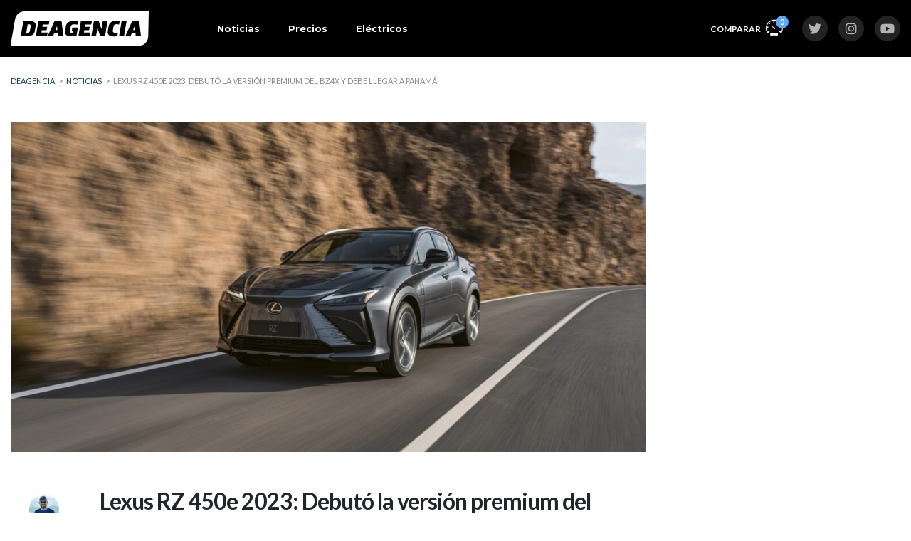

--- FILE ---
content_type: text/html; charset=UTF-8
request_url: https://www.deagenciapanama.com/nuevo-lexus-rz-450e/
body_size: 38580
content:
<!DOCTYPE html>
<html lang="es" class="no-js">
<head>
	<meta charset="UTF-8">
	<meta name="viewport" content="width=device-width, initial-scale=1.0, user-scalable=no">
	<link rel="profile" href="https://gmpg.org/xfn/11">
	<link rel="pingback" href="https://www.deagenciapanama.com/xmlrpc.php">
	
	<meta name='robots' content='index, follow, max-image-preview:large, max-snippet:-1, max-video-preview:-1' />

	<!-- This site is optimized with the Yoast SEO plugin v26.7 - https://yoast.com/wordpress/plugins/seo/ -->
	<title>Lexus RZ 450e 2023: Debutó la versión premium del bZ4X y debe llegar a Panamá - Deagencia</title>
<style>.flying-press-lazy-bg{background-image:none!important;}</style>
<link rel='preload' href='https://www.deagenciapanama.com/wp-content/uploads/2022/08/d.svg' as='image' imagesrcset='' imagesizes=''/>
<link rel='preload' href='https://www.deagenciapanama.com/wp-content/uploads/2022/04/Lexus-RZ-450e-deagenciapa.com_-1110x577.jpg' as='image' imagesrcset='https://www.deagenciapanama.com/wp-content/uploads/2022/04/Lexus-RZ-450e-deagenciapa.com_-1110x577.jpg 1110w, https://www.deagenciapanama.com/wp-content/uploads/2022/04/Lexus-RZ-450e-deagenciapa.com_-398x206.jpg 398w' imagesizes='(max-width: 1110px) 100vw, 1110px'/>
<link rel='preload' href='https://www.deagenciapanama.com/wp-content/uploads/2024/05/cropped-45789631254663333-96x96.png' as='image' imagesrcset='https://www.deagenciapanama.com/wp-content/uploads/2024/05/cropped-45789631254663333-192x192.png 2x' imagesizes=''/>
<link rel='preload' href='https://www.deagenciapanama.com/wp-content/plugins/stm-motors-extends/nuxy/metaboxes/assets/webfonts/fa-brands-400.woff2' as='font' type='font/woff2' fetchpriority='high' crossorigin='anonymous'><link rel='preload' href='https://www.deagenciapanama.com/wp-content/cache/flying-press/S6u9w4BMUTPHh6UVSwiPGQ3q5d0.woff2' as='font' type='font/woff2' fetchpriority='high' crossorigin='anonymous'><link rel='preload' href='https://www.deagenciapanama.com/wp-content/themes/motors/assets/fonts/default-icon-font/stm-icon.ttf?2bstzn' as='font' type='font/ttf' fetchpriority='high' crossorigin='anonymous'><link rel='preload' href='https://www.deagenciapanama.com/wp-content/cache/flying-press/JTUSjIg1_i6t8kCHKm459WlhyyTh89Y.woff2' as='font' type='font/woff2' fetchpriority='high' crossorigin='anonymous'><link rel='preload' href='https://www.deagenciapanama.com/wp-content/cache/flying-press/S6uyw4BMUTPHjx4wXiWtFCc.woff2' as='font' type='font/woff2' fetchpriority='high' crossorigin='anonymous'><link rel='preload' href='https://www.deagenciapanama.com/wp-content/cache/flying-press/memtYaGs126MiZpBA-UFUIcVXSCEkx2cmqvXlWqWuU6FxZCJgg.woff2' as='font' type='font/woff2' fetchpriority='high' crossorigin='anonymous'><link rel='preload' href='https://www.deagenciapanama.com/wp-content/cache/flying-press/memvYaGs126MiZpBA-UvWbX2vVnXBbObj2OVTS-mu0SC55I.woff2' as='font' type='font/woff2' fetchpriority='high' crossorigin='anonymous'><link rel='preload' href='https://www.deagenciapanama.com/wp-content/cache/flying-press/S6u_w4BMUTPHjxsI5wq_Gwftx9897g.woff2' as='font' type='font/woff2' fetchpriority='high' crossorigin='anonymous'><link rel='preload' href='https://www.deagenciapanama.com/wp-content/plugins/stm_motors_review/assets/fonts/stm-review-font.ttf?csnqx7' as='font' type='font/ttf' fetchpriority='high' crossorigin='anonymous'><link rel='preload' href='https://www.deagenciapanama.com/wp-content/plugins/stm-motors-extends/nuxy/metaboxes/assets/webfonts/fa-solid-900.woff2' as='font' type='font/woff2' fetchpriority='high' crossorigin='anonymous'><link rel='preload' href='https://www.deagenciapanama.com/wp-content/plugins/stm-motors-extends/nuxy/metaboxes/assets/webfonts/fa-brands-400.ttf' as='font' type='font/ttf' fetchpriority='high' crossorigin='anonymous'><link rel='preload' href='https://www.deagenciapanama.com/wp-content/plugins/stm-motors-extends/nuxy/metaboxes/assets/webfonts/fa-solid-900.ttf' as='font' type='font/ttf' fetchpriority='high' crossorigin='anonymous'><link rel='preload' href='https://www.deagenciapanama.com/wp-content/plugins/motors-car-dealership-classified-listings/assets/fonts/default-icon-font/stm-icon.ttf?2bstzn' as='font' type='font/ttf' fetchpriority='high' crossorigin='anonymous'><link rel='preload' href='https://www.deagenciapanama.com/wp-content/uploads/stm_fonts/stm-icon/stm-icon.ttf?oyuy2n' as='font' type='font/ttf' fetchpriority='high' crossorigin='anonymous'>
	<link rel="canonical" href="https://www.deagenciapanama.com/nuevo-lexus-rz-450e/" />
	<meta name="author" content="Darwin Bonilla" />
	<meta name="twitter:label1" content="Escrito por" />
	<meta name="twitter:data1" content="Darwin Bonilla" />
	<meta name="twitter:label2" content="Tiempo de lectura" />
	<meta name="twitter:data2" content="2 minutos" />
	<script type="application/ld+json" class="yoast-schema-graph">{"@context":"https://schema.org","@graph":[{"@type":"NewsArticle","@id":"https://www.deagenciapanama.com/nuevo-lexus-rz-450e/#article","isPartOf":{"@id":"https://www.deagenciapanama.com/nuevo-lexus-rz-450e/"},"author":{"name":"Darwin Bonilla","@id":"https://www.deagenciapanama.com/#/schema/person/54e90640ab186472c4af11230d9e3b82"},"headline":"Lexus RZ 450e 2023: Debutó la versión premium del bZ4X y debe llegar a Panamá","datePublished":"2022-04-21T11:00:39+00:00","mainEntityOfPage":{"@id":"https://www.deagenciapanama.com/nuevo-lexus-rz-450e/"},"wordCount":494,"commentCount":0,"publisher":{"@id":"https://www.deagenciapanama.com/#organization"},"image":{"@id":"https://www.deagenciapanama.com/nuevo-lexus-rz-450e/#primaryimage"},"thumbnailUrl":"https://www.deagenciapanama.com/wp-content/uploads/2022/04/Lexus-RZ-450e-deagenciapa.com_.jpg","keywords":["Eléctricos","Lexus","Lexus RZ 450e","Segmento de lujo"],"articleSection":["Noticias"],"inLanguage":"es","potentialAction":[{"@type":"CommentAction","name":"Comment","target":["https://www.deagenciapanama.com/nuevo-lexus-rz-450e/#respond"]}]},{"@type":"WebPage","@id":"https://www.deagenciapanama.com/nuevo-lexus-rz-450e/","url":"https://www.deagenciapanama.com/nuevo-lexus-rz-450e/","name":"Lexus RZ 450e 2023: Debutó la versión premium del bZ4X y debe llegar a Panamá - Deagencia","isPartOf":{"@id":"https://www.deagenciapanama.com/#website"},"primaryImageOfPage":{"@id":"https://www.deagenciapanama.com/nuevo-lexus-rz-450e/#primaryimage"},"image":{"@id":"https://www.deagenciapanama.com/nuevo-lexus-rz-450e/#primaryimage"},"thumbnailUrl":"https://www.deagenciapanama.com/wp-content/uploads/2022/04/Lexus-RZ-450e-deagenciapa.com_.jpg","datePublished":"2022-04-21T11:00:39+00:00","breadcrumb":{"@id":"https://www.deagenciapanama.com/nuevo-lexus-rz-450e/#breadcrumb"},"inLanguage":"es","potentialAction":[{"@type":"ReadAction","target":["https://www.deagenciapanama.com/nuevo-lexus-rz-450e/"]}]},{"@type":"ImageObject","inLanguage":"es","@id":"https://www.deagenciapanama.com/nuevo-lexus-rz-450e/#primaryimage","url":"https://www.deagenciapanama.com/wp-content/uploads/2022/04/Lexus-RZ-450e-deagenciapa.com_.jpg","contentUrl":"https://www.deagenciapanama.com/wp-content/uploads/2022/04/Lexus-RZ-450e-deagenciapa.com_.jpg","width":2000,"height":1145,"caption":"Lexus RZ 450e: Exterior"},{"@type":"BreadcrumbList","@id":"https://www.deagenciapanama.com/nuevo-lexus-rz-450e/#breadcrumb","itemListElement":[{"@type":"ListItem","position":1,"name":"Home","item":"https://www.deagenciapanama.com/"},{"@type":"ListItem","position":2,"name":"Noticias","item":"https://www.deagenciapanama.com/articulos/"},{"@type":"ListItem","position":3,"name":"Lexus RZ 450e 2023: Debutó la versión premium del bZ4X y debe llegar a Panamá"}]},{"@type":"WebSite","@id":"https://www.deagenciapanama.com/#website","url":"https://www.deagenciapanama.com/","name":"Deagencia","description":"Noticias e Información de autos nuevos en Panamá","publisher":{"@id":"https://www.deagenciapanama.com/#organization"},"potentialAction":[{"@type":"SearchAction","target":{"@type":"EntryPoint","urlTemplate":"https://www.deagenciapanama.com/?s={search_term_string}"},"query-input":{"@type":"PropertyValueSpecification","valueRequired":true,"valueName":"search_term_string"}}],"inLanguage":"es"},{"@type":"Organization","@id":"https://www.deagenciapanama.com/#organization","name":"Deagencia Panamá","url":"https://www.deagenciapanama.com/","logo":{"@type":"ImageObject","inLanguage":"es","@id":"https://www.deagenciapanama.com/#/schema/logo/image/","url":"https://www.deagenciapanama.com/wp-content/uploads/2019/11/DEAGENCIA-POSITIVO.svg","contentUrl":"https://www.deagenciapanama.com/wp-content/uploads/2019/11/DEAGENCIA-POSITIVO.svg","width":1,"height":1,"caption":"Deagencia Panamá"},"image":{"@id":"https://www.deagenciapanama.com/#/schema/logo/image/"},"sameAs":["https://www.facebook.com/deagenciapa","https://x.com/deagenciapa","https://www.instagram.com/deagenciapa/","https://www.youtube.com/c/deagencia"]},{"@type":"Person","@id":"https://www.deagenciapanama.com/#/schema/person/54e90640ab186472c4af11230d9e3b82","name":"Darwin Bonilla","image":{"@type":"ImageObject","inLanguage":"es","@id":"https://www.deagenciapanama.com/#/schema/person/image/","url":"https://www.deagenciapanama.com/wp-content/uploads/2024/05/cropped-45789631254663333-96x96.png","contentUrl":"https://www.deagenciapanama.com/wp-content/uploads/2024/05/cropped-45789631254663333-96x96.png","caption":"Darwin Bonilla"},"description":"Escribiendo de autos en Panamá desde 2019","sameAs":["http://deagenciapanama.com","https://www.instagram.com/darwinobh/"],"url":"https://www.deagenciapanama.com/author/dobh/"}]}</script>
	<!-- / Yoast SEO plugin. -->


<!-- Hubbub v.1.36.3 https://morehubbub.com/ -->
<meta property="og:locale" content="es_ES" />
<meta property="og:type" content="article" />
<meta property="og:title" content="Lexus RZ 450e 2023: Debutó la versión premium del bZ4X y debe llegar a Panamá" />
<meta property="og:description" content="Lexus oficializó el nuevo RZ en su versión 450e. Se trata del primer eléctrico global dedicado de la sub marca de lujo, beneficiándose de la plataforma del bZ4X. Más allá de lo estético, se diferencian" />
<meta property="og:url" content="https://www.deagenciapanama.com/nuevo-lexus-rz-450e/" />
<meta property="og:site_name" content="Deagencia" />
<meta property="og:updated_time" content="2022-04-20T19:43:54+00:00" />
<meta property="article:published_time" content="2022-04-21T06:00:39+00:00" />
<meta property="article:modified_time" content="2022-04-20T19:43:54+00:00" />
<meta name="twitter:card" content="summary_large_image" />
<meta name="twitter:title" content="Lexus RZ 450e 2023: Debutó la versión premium del bZ4X y debe llegar a Panamá" />
<meta name="twitter:description" content="Lexus oficializó el nuevo RZ en su versión 450e. Se trata del primer eléctrico global dedicado de la sub marca de lujo, beneficiándose de la plataforma del bZ4X. Más allá de lo estético, se diferencian" />
<meta class="flipboard-article" content="Lexus oficializó el nuevo RZ en su versión 450e. Se trata del primer eléctrico global dedicado de la sub marca de lujo, beneficiándose de la plataforma del bZ4X. Más allá de lo estético, se diferencian" />
<meta property="og:image" content="https://www.deagenciapanama.com/wp-content/uploads/2022/04/Lexus-RZ-450e-deagenciapa.com_.jpg" />
<meta name="twitter:image" content="https://www.deagenciapanama.com/wp-content/uploads/2022/04/Lexus-RZ-450e-deagenciapa.com_.jpg" />
<meta property="og:image:width" content="2000" />
<meta property="og:image:height" content="1145" />
<!-- Hubbub v.1.36.3 https://morehubbub.com/ -->
<link href="https://fonts.gstatic.com" rel="preconnect" crossorigin><link href="https://www.google-analytics.com" rel="preconnect" crossorigin><link href="https://fonts.googleapis.com" rel="preconnect" crossorigin><link href="https://static.addtoany.com" rel="preconnect"><link href="https://certify-js.alexametrics.com" rel="preconnect"><link href="https://pagead2.googlesyndication.com" rel="preconnect"><link href="https://googleads.g.doubleclick.net" rel="preconnect"><link href="https://tpc.googlesyndication.com" rel="preconnect"><link href="https://fundingchoicesmessages.google.com" rel="preconnect"><link href="https://www.google.com" rel="preconnect">		<!-- This site uses the Google Analytics by MonsterInsights plugin v9.11.1 - Using Analytics tracking - https://www.monsterinsights.com/ -->
							<script src="//www.googletagmanager.com/gtag/js?id=G-DZ7DVCW8ZL"  data-cfasync="false" data-wpfc-render="false" type="text/javascript" async></script>
			<script data-cfasync="false" data-wpfc-render="false" type="text/javascript">
				var mi_version = '9.11.1';
				var mi_track_user = true;
				var mi_no_track_reason = '';
								var MonsterInsightsDefaultLocations = {"page_location":"https:\/\/www.deagenciapanama.com\/nuevo-lexus-rz-450e\/"};
								if ( typeof MonsterInsightsPrivacyGuardFilter === 'function' ) {
					var MonsterInsightsLocations = (typeof MonsterInsightsExcludeQuery === 'object') ? MonsterInsightsPrivacyGuardFilter( MonsterInsightsExcludeQuery ) : MonsterInsightsPrivacyGuardFilter( MonsterInsightsDefaultLocations );
				} else {
					var MonsterInsightsLocations = (typeof MonsterInsightsExcludeQuery === 'object') ? MonsterInsightsExcludeQuery : MonsterInsightsDefaultLocations;
				}

								var disableStrs = [
										'ga-disable-G-DZ7DVCW8ZL',
									];

				/* Function to detect opted out users */
				function __gtagTrackerIsOptedOut() {
					for (var index = 0; index < disableStrs.length; index++) {
						if (document.cookie.indexOf(disableStrs[index] + '=true') > -1) {
							return true;
						}
					}

					return false;
				}

				/* Disable tracking if the opt-out cookie exists. */
				if (__gtagTrackerIsOptedOut()) {
					for (var index = 0; index < disableStrs.length; index++) {
						window[disableStrs[index]] = true;
					}
				}

				/* Opt-out function */
				function __gtagTrackerOptout() {
					for (var index = 0; index < disableStrs.length; index++) {
						document.cookie = disableStrs[index] + '=true; expires=Thu, 31 Dec 2099 23:59:59 UTC; path=/';
						window[disableStrs[index]] = true;
					}
				}

				if ('undefined' === typeof gaOptout) {
					function gaOptout() {
						__gtagTrackerOptout();
					}
				}
								window.dataLayer = window.dataLayer || [];

				window.MonsterInsightsDualTracker = {
					helpers: {},
					trackers: {},
				};
				if (mi_track_user) {
					function __gtagDataLayer() {
						dataLayer.push(arguments);
					}

					function __gtagTracker(type, name, parameters) {
						if (!parameters) {
							parameters = {};
						}

						if (parameters.send_to) {
							__gtagDataLayer.apply(null, arguments);
							return;
						}

						if (type === 'event') {
														parameters.send_to = monsterinsights_frontend.v4_id;
							var hookName = name;
							if (typeof parameters['event_category'] !== 'undefined') {
								hookName = parameters['event_category'] + ':' + name;
							}

							if (typeof MonsterInsightsDualTracker.trackers[hookName] !== 'undefined') {
								MonsterInsightsDualTracker.trackers[hookName](parameters);
							} else {
								__gtagDataLayer('event', name, parameters);
							}
							
						} else {
							__gtagDataLayer.apply(null, arguments);
						}
					}

					__gtagTracker('js', new Date());
					__gtagTracker('set', {
						'developer_id.dZGIzZG': true,
											});
					if ( MonsterInsightsLocations.page_location ) {
						__gtagTracker('set', MonsterInsightsLocations);
					}
										__gtagTracker('config', 'G-DZ7DVCW8ZL', {"forceSSL":"true","link_attribution":"true"} );
										window.gtag = __gtagTracker;										(function () {
						/* https://developers.google.com/analytics/devguides/collection/analyticsjs/ */
						/* ga and __gaTracker compatibility shim. */
						var noopfn = function () {
							return null;
						};
						var newtracker = function () {
							return new Tracker();
						};
						var Tracker = function () {
							return null;
						};
						var p = Tracker.prototype;
						p.get = noopfn;
						p.set = noopfn;
						p.send = function () {
							var args = Array.prototype.slice.call(arguments);
							args.unshift('send');
							__gaTracker.apply(null, args);
						};
						var __gaTracker = function () {
							var len = arguments.length;
							if (len === 0) {
								return;
							}
							var f = arguments[len - 1];
							if (typeof f !== 'object' || f === null || typeof f.hitCallback !== 'function') {
								if ('send' === arguments[0]) {
									var hitConverted, hitObject = false, action;
									if ('event' === arguments[1]) {
										if ('undefined' !== typeof arguments[3]) {
											hitObject = {
												'eventAction': arguments[3],
												'eventCategory': arguments[2],
												'eventLabel': arguments[4],
												'value': arguments[5] ? arguments[5] : 1,
											}
										}
									}
									if ('pageview' === arguments[1]) {
										if ('undefined' !== typeof arguments[2]) {
											hitObject = {
												'eventAction': 'page_view',
												'page_path': arguments[2],
											}
										}
									}
									if (typeof arguments[2] === 'object') {
										hitObject = arguments[2];
									}
									if (typeof arguments[5] === 'object') {
										Object.assign(hitObject, arguments[5]);
									}
									if ('undefined' !== typeof arguments[1].hitType) {
										hitObject = arguments[1];
										if ('pageview' === hitObject.hitType) {
											hitObject.eventAction = 'page_view';
										}
									}
									if (hitObject) {
										action = 'timing' === arguments[1].hitType ? 'timing_complete' : hitObject.eventAction;
										hitConverted = mapArgs(hitObject);
										__gtagTracker('event', action, hitConverted);
									}
								}
								return;
							}

							function mapArgs(args) {
								var arg, hit = {};
								var gaMap = {
									'eventCategory': 'event_category',
									'eventAction': 'event_action',
									'eventLabel': 'event_label',
									'eventValue': 'event_value',
									'nonInteraction': 'non_interaction',
									'timingCategory': 'event_category',
									'timingVar': 'name',
									'timingValue': 'value',
									'timingLabel': 'event_label',
									'page': 'page_path',
									'location': 'page_location',
									'title': 'page_title',
									'referrer' : 'page_referrer',
								};
								for (arg in args) {
																		if (!(!args.hasOwnProperty(arg) || !gaMap.hasOwnProperty(arg))) {
										hit[gaMap[arg]] = args[arg];
									} else {
										hit[arg] = args[arg];
									}
								}
								return hit;
							}

							try {
								f.hitCallback();
							} catch (ex) {
							}
						};
						__gaTracker.create = newtracker;
						__gaTracker.getByName = newtracker;
						__gaTracker.getAll = function () {
							return [];
						};
						__gaTracker.remove = noopfn;
						__gaTracker.loaded = true;
						window['__gaTracker'] = __gaTracker;
					})();
									} else {
										console.log("");
					(function () {
						function __gtagTracker() {
							return null;
						}

						window['__gtagTracker'] = __gtagTracker;
						window['gtag'] = __gtagTracker;
					})();
									}
			</script>
							<!-- / Google Analytics by MonsterInsights -->
		<!-- deagenciapanama.com is managing ads with Advanced Ads 1.56.4 – https://wpadvancedads.com/ --><script id="deage-ready">
			window.advanced_ads_ready=function(e,a){a=a||"complete";var d=function(e){return"interactive"===a?"loading"!==e:"complete"===e};d(document.readyState)?e():document.addEventListener("readystatechange",(function(a){d(a.target.readyState)&&e()}),{once:"interactive"===a})},window.advanced_ads_ready_queue=window.advanced_ads_ready_queue||[];		</script>
				<script>
			document.addEventListener( 'aagam_empty_slot', function ( ev ) {
				const div = document.getElementById( ev.detail );
				if ( ! div ) {
					return;
				}
				const prefix = 'deage-', wrapper = div.closest( '[id^="' + prefix + '"]' );
				if ( ! wrapper ) {
					return;
				}
				if ( wrapper.classList.contains( prefix + 'sticky' ) || wrapper.classList.contains( prefix + 'layer' ) ) {
					return;
				}
				wrapper.style.display = 'none';
			} );
		</script>
		<link rel='stylesheet' id='wp-block-library-css' href='https://www.deagenciapanama.com/wp-content/cache/flying-press/693359d40ab4.style.min.css' type='text/css' media='all' />

<style id='classic-theme-styles-inline-css' type='text/css'>/*! This file is auto-generated */
.wp-block-button__link{color:#fff;background-color:#32373c;border-radius:9999px;box-shadow:none;text-decoration:none;padding:calc(.667em + 2px) calc(1.333em + 2px);font-size:1.125em}.wp-block-file__button{background:#32373c;color:#fff;text-decoration:none}
/*# sourceURL=/wp-includes/css/classic-themes.min.css */</style>
<link rel='stylesheet' id='stm-stm-icon-css' href='https://www.deagenciapanama.com/wp-content/cache/flying-press/11ba2ebeb560.stm-icon.css' type='text/css' media='all' />
<link rel='stylesheet' id='font-awesome-min-css' href='https://www.deagenciapanama.com/wp-content/cache/flying-press/5222e06b77a1.font-awesome.min.css' type='text/css' media='all' />
<link rel='stylesheet' id='motors-icons-css' href='https://www.deagenciapanama.com/wp-content/cache/flying-press/1a2f400fcd36.icons.css' type='text/css' media='all' />
<link rel='stylesheet' id='owl.carousel-css' href='https://www.deagenciapanama.com/wp-content/cache/flying-press/4d9c37258b23.owl.carousel.min.css' type='text/css' media='all' />
<link rel='stylesheet' id='light-gallery-css' href='https://www.deagenciapanama.com/wp-content/cache/flying-press/9fd0cd77442d.lightgallery.min.css' type='text/css' media='all' />
<link rel='stylesheet' id='motors-datetimepicker-css' href='https://www.deagenciapanama.com/wp-content/cache/flying-press/640108f66a9f.motors-datetimepicker.css' type='text/css' media='all' />
<link rel='stylesheet' id='jquery-ui-css' href='https://www.deagenciapanama.com/wp-content/cache/flying-press/47304e6f9cec.jquery-ui.css' type='text/css' media='all' />
<link rel='stylesheet' id='modal-style-css' href='https://www.deagenciapanama.com/wp-content/cache/flying-press/bd68217d0540.modal-style.css' type='text/css' media='all' />
<link rel='stylesheet' id='stm-icon-font-css' href='https://www.deagenciapanama.com/wp-content/cache/flying-press/c51b8b640425.stm-ico-style.css' type='text/css' media='all' />
<link rel='stylesheet' id='horizontal-filter-css' href='https://www.deagenciapanama.com/wp-content/cache/flying-press/9362c23058df.horizontal-filter.css' type='text/css' media='all' />
<link rel='stylesheet' id='motors-style-css' href='https://www.deagenciapanama.com/wp-content/cache/flying-press/2aeaa22fc02a.style.css' type='text/css' media='all' />
<style id='motors-style-inline-css' type='text/css'>:root{
				--mvl-primary-color: #cc6119;
				--mvl-secondary-color: #6c98e1;
				--mvl-secondary-color-dark: #5a7db6;
				--mvl-third-color: #232628;
				--mvl-fourth-color: #153e4d;
				
				--motors-accent-color: #1280DF;
				--motors-accent-color-alpha: rgba(18, 128, 223,0.5);
				--motors-accent-color-highalpha: rgba(18, 128, 223,0.7);
				--motors-accent-color-lowalpha: rgba(18, 128, 223,0.3);
				--motors-accent-color-super-lowalpha : rgba(18, 128, 223,0.1);
				--motors-bg-shade: #F0F3F7;
				--motors-bg-color: #FFFFFF;
				--motors-bg-lowalpha-color: rgba(255, 255, 255,0.3);
				--motors-bg-alpha-color: rgba(255, 255, 255,0.5);
				--motors-bg-highalpha-color: rgba(255, 255, 255,0.7);
				--motors-bg-contrast: #35475A;
				--motors-bg-lowestalpha-contrast: rgba(53, 71, 90,0.1);
				--motors-bg-lowalpha-contrast: rgba(53, 71, 90,0.3);
				--motors-bg-alpha-contrast: rgba(53, 71, 90,0.5);
				--motors-bg-highalpha-contrast: rgba(53, 71, 90,0.7);
				--motors-bg-highestalpha-contrast: rgba(53, 71, 90,0.9);
				--motors-text-color: #010101;
				--motors-contrast-text-color: #FFFFFF;
				--motors-text-highalpha-color: rgba(1, 1, 1,0.7);
				--motors-text-highestalpha-color: rgba(1, 1, 1,0.8);
				--motors-text-alpha-color: rgba(1, 1, 1,0.5);
				--motors-contrast-text-lowestalpha-color: rgba(255, 255, 255,0.1);
				--motors-contrast-text-lowalpha-color: rgba(255, 255, 255,0.3);
				--motors-contrast-text-highalpha-color: rgba(255, 255, 255,0.7);
				--motors-contrast-text-highestalpha-color: rgba(255, 255, 255,0.8);
				--motors-text-lowalpha-color: rgba(1, 1, 1,0.3);
				--motors-text-lowestalpha-color: rgba(1, 1, 1,0.1);
				--motors-contrast-text-alpha-color: rgba(255, 255, 255,0.5);
				--motors-border-color: rgba(1, 1, 1,0.15);
				--motors-contrast-border-color: rgba(255, 255, 255,0.15);
				--motors-spec-badge-color: #FAB637;
				--motors-sold-badge-color: #FC4E4E;
				--motors-error-bg-color: rgba(255,127,127,1);
				--motors-notice-bg-color: #fbc45d;
				--motors-success-bg-color: #dbf2a2;
				--motors-error-text-color: rgba(244,43,43,1);
				--motors-notice-text-color: #e4961a;
				--motors-success-text-color: #5eac3f;
				--motors-filter-inputs-color: #F6F7F9;

				--motors-card-bg-color: #ffffff;
				--motors-card-bg-hover-color: #FFFFFF;
				--motors-card-title-color: #111827;
				--motors-card-price-color: rgba(17, 24, 39,0.4);
				--motors-card-border-color: rgba(17, 24, 39,0.1);
				--motors-card-options-color: #4E5562;
				--motors-card-options-color-super-low-alpha: rgba(78, 85, 98,0.15);
				--motors-card-btn-color: #1280DF;
				--motors-card-popup-hover-bg-color: #f9f9f9;
				--motors-card-popup-border-color: rgba(17, 24, 39,0.15);
				--motors-card-btn-color-lowalpha: rgba(18, 128, 223,0.6);
				--motors-card-btn-color-highalpha: rgba(18, 128, 223,0.8);
				--motors-card-btn-color-super-lowalpha: rgba(18, 128, 223,0.15);

				--motors-filter-bg-color: #ffffff;
				--motors-filter-border-color: #CAD0D9;
				--motors-filter-border-color-mediumalpha: rgba(202, 208, 217,0.5);
				--motors-filter-border-color-highalpha: rgba(202, 208, 217,0.8);
				--motors-filter-border-color-lowalpha: rgba(202, 208, 217,0.3);
				--motors-filter-border-color-super-lowalpha: rgba(202, 208, 217,0.2);
				--motors-filter-text-color: #010101;
				--motors-filter-text-color-lowalpha: rgba(1, 1, 1,0.5);
				--motors-filter-text-color-highalpha: rgba(1, 1, 1,0.8);
				--motors-filter-text-color-super-lowalpha: rgba(1, 1, 1,0.2);
				--motors-filter-field-bg-color: #ffffff;
				--motors-filter-field-text-color: #010101;
				--motors-filter-field-text-color-lowalpha: rgba(1, 1, 1,0.5);
				--motors-filter-field-text-color-highalpha: rgba(1, 1, 1,0.8);
				--motors-filter-field-text-color-super-lowalpha: rgba(1, 1, 1,0.2);
				--motors-filter-field-text-color-secondary: #010101;
				--motors-filter-field-text-color-secondary-lowalpha: rgba(1, 1, 1,0.4);
				--motors-filter-field-text-color-secondary-highalpha: rgba(1, 1, 1,0.8);
				--motors-filter-field-text-color-secondary-super-lowalpha: rgba(1, 1, 1,0.2);
				--motors-filter-field-border-color: rgba(1, 1, 1,0.2);
				--motors-filter-field-border-color-lowalpha: rgba(1, 1, 1,0.1);
				--motors-filter-field-link-color: #1280DF;
				--motors-filter-field-link-color-lowalpha: rgba(18, 128, 223,0.5);
				--motors-filter-field-link-color-highalpha: rgba(18, 128, 223,0.8);
				--motors-filter-field-link-color-super-lowalpha: rgba(18, 128, 223,0.2);
			}
		:root {
--e-global-color-motors_accent: var(--motors-accent-color);
--e-global-color-motors_bg: var(--motors-bg-color);
--e-global-color-motors_bg_shade: var(--motors-bg-shade);
--e-global-color-motors_bg_contrast: var(--motors-bg-contrast);
--e-global-color-motors_text: var(--motors-text-color);
--e-global-color-motors_border: var(--motors-border-color);
--e-global-color-motors_lowalpha_text: var(--motors-text-lowalpha-color);
--e-global-color-motors_alpha_text: var(--motors-text-alpha-color);
--e-global-color-motors_highalpha_text: var(--motors-text-highalpha-color);
--e-global-color-motors_contrast_text: var(--motors-contrast-text-color);
--e-global-color-motors_contrast_border: var(--motors-border-contrast);
--e-global-color-motors_alpha_contrast_text: var(--motors-contrast-text-alpha-color);
--e-global-color-motors_inputs_actions: var(--motors-filter-inputs-color);
--e-global-color-motors_spec_badge: var(--motors-spec-badge-color);
--e-global-color-motors_sold_badge: var(--motors-sold-badge-color);
--e-global-color-motors_filter_bg: var(--motors-filter-bg-color);
--e-global-color-motors_filter_border: var(--motors-filter-border-color);
--e-global-color-motors_filter_text: var(--motors-filter-text-color);
--e-global-color-motors_filter_text_secondary: var(--motors-filter-text-color-secondary);
--e-global-color-motors_filter_field_bg: var(--motors-filter-field-bg-color);
--e-global-color-motors_filter_field_text: var(--motors-filter-field-text-color);
--e-global-color-motors_filter_field_link: var(--motors-filter-field-link-color);
}
/*# sourceURL=motors-style-inline-css */</style>
<link rel='stylesheet' id='stm-vc_templates_color_scheme-css' href='https://www.deagenciapanama.com/wp-content/cache/flying-press/b64954bc33e1.vc_templates_color_scheme.css' type='text/css' media='all' />
<link rel='stylesheet' id='stm-motors-event-font-style-css' href='https://www.deagenciapanama.com/wp-content/cache/flying-press/8c610c95d071.motors-events-font.css' type='text/css' media='all' />
<link rel='stylesheet' id='stm-motors-event-style-css' href='https://www.deagenciapanama.com/wp-content/cache/flying-press/a0bbb8f6df6b.style.css' type='text/css' media='all' />
<link rel='stylesheet' id='stm-motors-review-font-style-css' href='https://www.deagenciapanama.com/wp-content/cache/flying-press/bfed7f7ab669.review-font-style.css' type='text/css' media='all' />
<link rel='stylesheet' id='stm-motors-review-style-css' href='https://www.deagenciapanama.com/wp-content/cache/flying-press/5cc99612a4d4.style.css' type='text/css' media='all' />
<link rel='stylesheet' id='bodhi-svgs-attachment-css' href='https://www.deagenciapanama.com/wp-content/cache/flying-press/572161d751ca.svgs-attachment.css' type='text/css' media='all' />
<style id='woocommerce-inline-inline-css' type='text/css'>.woocommerce form .form-row .required { visibility: visible; }
/*# sourceURL=woocommerce-inline-inline-css */</style>
<link rel='stylesheet' id='stm-theme-icons-css' href='https://www.deagenciapanama.com/wp-content/cache/flying-press/75f7a577d81b.theme-icons.css' type='text/css' media='all' />
<link rel='stylesheet' id='stm_default_google_font-css' href="https://www.deagenciapanama.com/wp-content/cache/flying-press/0af6a63ae6bf.28c10adc93d0.google-font.css" type='text/css' media='all' />
<link rel='stylesheet' id='stmselect2-css' href='https://www.deagenciapanama.com/wp-content/cache/flying-press/c47869aa1cf6.select2.min.css' type='text/css' media='all' />
<link rel='stylesheet' id='bootstrap-css' href='https://www.deagenciapanama.com/wp-content/cache/flying-press/78606c7d7461.main.css' type='text/css' media='all' />
<link rel='stylesheet' id='stm-skin-custom-css' href='https://www.deagenciapanama.com/wp-content/cache/flying-press/05f5805b6e05.skin-custom.css' type='text/css' media='all' />
<link rel='stylesheet' id='stm-theme-style-animation-css' href='https://www.deagenciapanama.com/wp-content/cache/flying-press/444e4a103ba2.animation.css' type='text/css' media='all' />
<link rel='stylesheet' id='stm-theme-style-css' href='https://www.deagenciapanama.com/wp-content/cache/flying-press/a6b73c20e9e5.style.css' type='text/css' media='all' />
<style id='stm-theme-style-inline-css' type='text/css'>body.wpb-js-composer .vc_tta.vc_tta-tabs .vc_tta-tabs-container { display: block !important; } @media(max-width:769px){ .wpb-js-composer .vc_tta.vc_general .vc_tta-panel-title{ display:none; } } body .classic-filter-row { z-index: 45; } span.select2-dropdown.select2-dropdown--below ul li:nth-child(5), span.select2-dropdown.select2-dropdown--below ul li:nth-child(6) { display: none; } @media (max-width: 430px){ .vc_tta-container .vc_tta-tabs .vc_tta-tabs-container .vc_tta-tabs-list { flex-direction: column; } } .video-container { position: relative; padding-bottom: 56.25%; padding-top: 30px; height: 0; overflow: hidden; } .video-container iframe, .video-container object, .video-container embed { position: absolute; top: 0; left: 0; width: 100%; height: 100%; } .stm-template-car_magazine .author-info-wrap .author-content h4 { color: #00BFFF; } .entry-views-count{ display: none !important; } @media (max-width: 991px){ .stm-layout-header-car_magazine .magazine-menu-mobile-wrapper .stm-opened-menu-magazine { background-color: #424348 !important; }} .quads-ad-label{display:none !important;} .iframe-container{ position: relative; width: 100%; padding-bottom: 56.25%; height: 0; } .iframe-container iframe{ position: absolute; top:0; left: 0; width: 100%; height: 100%; } .post-grid-single-unit .content { padding: 25px 25px 14px 25px !important; } .post-grid-single-unit .content .post-meta-bottom .blog-meta-unit { font-size: 11.5px !important; } a { color: #2c4a52; } 

			:root{
				--motors-default-base-color: #18ca3e;
				--motors-default-secondary-color: #3c98ff;
				--motors-base-color: rgba(93,167,245,1);
				--motors-secondary-color: #6c98e1;
				--hma_background_color: #eaedf0;
				--hma_item_bg_color: #eaedf0;
				--hma_hover_bg_color:;
				--hma_hover_active_bg_color: ;
				--hma_hover_text_color: ;
				--hma_underline: ;
				--hma_underline_2: ;
				--hma_hover_underline: ;
				--hma_hover_underline_2: ;
			}
		
/*# sourceURL=stm-theme-style-inline-css */</style>
<link rel='stylesheet' id='stm-wpcfto-styles-css' href='https://www.deagenciapanama.com/wp-content/cache/flying-press/6ea730af169c.wpcfto-generate.css' type='text/css' media='all' />
<link rel='stylesheet' id='dpsp-frontend-style-pro-css' href='https://www.deagenciapanama.com/wp-content/cache/flying-press/6e4646328666.style-frontend-pro.css' type='text/css' media='all' />
<style id='dpsp-frontend-style-pro-inline-css' type='text/css'>@media screen and ( max-width : 720px ) {
					.dpsp-content-wrapper.dpsp-hide-on-mobile,
					.dpsp-share-text.dpsp-hide-on-mobile {
						display: none;
					}
					.dpsp-has-spacing .dpsp-networks-btns-wrapper li {
						margin:0 2% 10px 0;
					}
					.dpsp-network-btn.dpsp-has-label:not(.dpsp-has-count) {
						max-height: 40px;
						padding: 0;
						justify-content: center;
					}
					.dpsp-content-wrapper.dpsp-size-small .dpsp-network-btn.dpsp-has-label:not(.dpsp-has-count){
						max-height: 32px;
					}
					.dpsp-content-wrapper.dpsp-size-large .dpsp-network-btn.dpsp-has-label:not(.dpsp-has-count){
						max-height: 46px;
					}
				}
			
/*# sourceURL=dpsp-frontend-style-pro-inline-css */</style>
<style id='wcz-customizer-custom-css-inline-css' type='text/css'>body.woocommerce .woocommerce-breadcrumb{display:none !important;}body.woocommerce form.woocommerce-ordering{display:none !important;}body.woocommerce p.woocommerce-result-count{display:none !important;}body.single-product a.wcz-continue{margin-bottom:20px;}
/*# sourceURL=wcz-customizer-custom-css-inline-css */</style>
<link rel='stylesheet' id='addtoany-css' href='https://www.deagenciapanama.com/wp-content/cache/flying-press/2a489d28e2fc.addtoany.min.css' type='text/css' media='all' />
<link rel='stylesheet' id='mvl-base-css' href='https://www.deagenciapanama.com/wp-content/cache/flying-press/8e27aa56d0aa.base.css' type='text/css' media='all' />
<script type="text/javascript" src="https://www.deagenciapanama.com/wp-content/plugins/svg-support/vendor/DOMPurify/DOMPurify.min.js?ver=704af5057fac" id="bodhi-dompurify-library-js"></script>
<script type="text/javascript" src="https://www.deagenciapanama.com/wp-content/plugins/google-analytics-for-wordpress/assets/js/frontend-gtag.min.js?ver=c0b1556b9e1a" id="monsterinsights-frontend-script-js" async="async" data-wp-strategy="async"></script>
<script data-cfasync="false" data-wpfc-render="false" type="text/javascript" id='monsterinsights-frontend-script-js-extra'>/* <![CDATA[ */
var monsterinsights_frontend = {"js_events_tracking":"true","download_extensions":"doc,pdf,ppt,zip,xls,docx,pptx,xlsx","inbound_paths":"[{\"path\":\"\\\/go\\\/\",\"label\":\"affiliate\"},{\"path\":\"\\\/recommend\\\/\",\"label\":\"affiliate\"}]","home_url":"https:\/\/www.deagenciapanama.com","hash_tracking":"false","v4_id":"G-DZ7DVCW8ZL"};/* ]]> */
</script>
<script type="text/javascript" src="https://www.deagenciapanama.com/wp-includes/js/jquery/jquery.min.js?ver=826eb77e86b0" id="jquery-core-js"></script>
<script type="text/javascript" src="https://www.deagenciapanama.com/wp-includes/js/jquery/jquery-migrate.min.js?ver=9ffeb32e2d9e" id="jquery-migrate-js"></script>
<script type="text/javascript" src="https://www.deagenciapanama.com/wp-content/plugins/motors-car-dealership-classified-listings/assets/js/jquery-ui-effect.min.js?ver=b4d4f1d045bf" id="jquery-ui-effect-js"></script>
<script type="text/javascript" id="bodhi_svg_inline-js-extra">
/* <![CDATA[ */
var svgSettings = {"skipNested":""};
//# sourceURL=bodhi_svg_inline-js-extra
/* ]]> */
</script>
<script type="text/javascript" src="https://www.deagenciapanama.com/wp-content/plugins/svg-support/js/min/svgs-inline-min.js?ver=1ebe9d436a30" id="bodhi_svg_inline-js"></script>
<script type="text/javascript" id="bodhi_svg_inline-js-after">
/* <![CDATA[ */
cssTarget={"Bodhi":"img.style-svg","ForceInlineSVG":"style-svg"};ForceInlineSVGActive="false";frontSanitizationEnabled="on";
//# sourceURL=bodhi_svg_inline-js-after
/* ]]> */
</script>
<script type="text/javascript" id="wc-add-to-cart-js-extra">
/* <![CDATA[ */
var wc_add_to_cart_params = {"ajax_url":"/wp-admin/admin-ajax.php","wc_ajax_url":"/?wc-ajax=%%endpoint%%","i18n_view_cart":"Ver carrito","cart_url":"https://www.deagenciapanama.com/setear/","is_cart":"","cart_redirect_after_add":"no"};
//# sourceURL=wc-add-to-cart-js-extra
/* ]]> */
</script>
<script type="text/javascript" id="woocommerce-js-extra">
/* <![CDATA[ */
var woocommerce_params = {"ajax_url":"/wp-admin/admin-ajax.php","wc_ajax_url":"/?wc-ajax=%%endpoint%%","i18n_password_show":"Mostrar contrase\u00f1a","i18n_password_hide":"Ocultar contrase\u00f1a"};
//# sourceURL=woocommerce-js-extra
/* ]]> */
</script>
<script type="text/javascript" src="https://www.deagenciapanama.com/wp-content/plugins/js_composer/assets/js/vendors/woocommerce-add-to-cart.js?ver=4ad474e3e347" id="vc_woocommerce-add-to-cart-js-js"></script>
<script type="text/javascript" id="advanced-ads-advanced-js-js-extra">
/* <![CDATA[ */
var advads_options = {"blog_id":"1","privacy":{"enabled":false,"state":"not_needed"}};
//# sourceURL=advanced-ads-advanced-js-js-extra
/* ]]> */
</script>
<script type="text/javascript" src="https://www.deagenciapanama.com/wp-content/plugins/advanced-ads/public/assets/js/advanced.min.js?ver=19475ac7d741" id="advanced-ads-advanced-js-js"></script>
<script type="text/javascript" src="https://www.deagenciapanama.com/wp-content/themes/motors/assets/js/typeahead.jquery.min.js?ver=e83dddb5a52e" id="typeahead-js"></script>
<script type="text/javascript" src="https://www.deagenciapanama.com/wp-content/themes/motors/assets/js/classie.js?ver=55e1109b3022" id="stm-classie-js"></script>
<script type="text/javascript" src="https://www.deagenciapanama.com/wp-content/themes/motors/assets/js/vue.min.js?ver=32e8fb7bee1d" id="vue_min-js"></script>
<script type="text/javascript" src="https://www.deagenciapanama.com/wp-content/cache/flying-press/74a58bc82ca1.vue-resource.js" id="vue_resource-js"></script>
<script type="text/javascript" src="https://www.deagenciapanama.com/wp-content/cache/flying-press/97ce4cecdba4.vue-app.js" id="vue_app-js"></script>
<script></script>		<script type="text/javascript">
            var stm_lang_code = 'es';
						var ajaxurl = 'https://www.deagenciapanama.com/wp-admin/admin-ajax.php';
            var mvl_current_ajax_url = 'https://www.deagenciapanama.com/nuevo-lexus-rz-450e/';
			var stm_site_blog_id = "1";
			var stm_added_to_compare_text = "Agregado para comparar";
			var stm_removed_from_compare_text = "fue eliminado de comparar";
			var stm_already_added_to_compare_text = "Ya has agregado 3 autos";
			var reset_all_txt = "Reset All";
            var photo_remaining_singular = 'more photo';
            var photo_remaining_plural = 'more photos';
		</script>
			<script type="text/javascript">
		var stm_ajaxurl = 'https://www.deagenciapanama.com/wp-admin/admin-ajax.php';
	</script>
		<script type="text/javascript">
		var stm_ajaxurl = 'https://www.deagenciapanama.com/wp-admin/admin-ajax.php';
	</script>
		<script type="text/javascript">
		var stm_wpcfto_ajaxurl = 'https://www.deagenciapanama.com/wp-admin/admin-ajax.php';
	</script>

	<style>.vue_is_disabled {
			display: none;
		}</style>
		<script>
		var stm_wpcfto_nonces = {"wpcfto_save_settings":"8efbd72f7e","get_image_url":"cb7d6af39f","wpcfto_upload_file":"8b4fdceed1","wpcfto_search_posts":"1ae27609f0","wpcfto_regenerate_fonts":"ee59106865","wpcfto_create_term":"03471c12be"};
	</script>
	<script>advads_items = { conditions: {}, display_callbacks: {}, display_effect_callbacks: {}, hide_callbacks: {}, backgrounds: {}, effect_durations: {}, close_functions: {}, showed: [] };</script><style type="text/css" id="deage-layer-custom-css"></style><script type="text/javascript">
		var advadsCfpQueue = [];
		var advadsCfpAd = function( adID ){
			if ( 'undefined' == typeof advadsProCfp ) { advadsCfpQueue.push( adID ) } else { advadsProCfp.addElement( adID ) }
		};
		</script>
			<noscript><style>.woocommerce-product-gallery{ opacity: 1 !important; }</style></noscript>
	<meta name="hubbub-info" description="Hubbub 1.36.3"><meta name="generator" content="Powered by WPBakery Page Builder - drag and drop page builder for WordPress."/>
<meta name="generator" content="Powered by Slider Revolution 6.7.38 - responsive, Mobile-Friendly Slider Plugin for WordPress with comfortable drag and drop interface." />
<script  async src="https://pagead2.googlesyndication.com/pagead/js/adsbygoogle.js?client=ca-pub-4694358026776732" crossorigin="anonymous"></script><link rel="icon" href="https://www.deagenciapanama.com/wp-content/uploads/2024/06/DDDD.ico" sizes="32x32" />
<link rel="icon" href="https://www.deagenciapanama.com/wp-content/uploads/2024/06/DDDD.ico" sizes="192x192" />
<link rel="apple-touch-icon" href="https://www.deagenciapanama.com/wp-content/uploads/2024/06/DDDD.ico" />
<meta name="msapplication-TileImage" content="https://www.deagenciapanama.com/wp-content/uploads/2024/06/DDDD.ico" />
<script>function setREVStartSize(e){
			//window.requestAnimationFrame(function() {
				window.RSIW = window.RSIW===undefined ? window.innerWidth : window.RSIW;
				window.RSIH = window.RSIH===undefined ? window.innerHeight : window.RSIH;
				try {
					var pw = document.getElementById(e.c).parentNode.offsetWidth,
						newh;
					pw = pw===0 || isNaN(pw) || (e.l=="fullwidth" || e.layout=="fullwidth") ? window.RSIW : pw;
					e.tabw = e.tabw===undefined ? 0 : parseInt(e.tabw);
					e.thumbw = e.thumbw===undefined ? 0 : parseInt(e.thumbw);
					e.tabh = e.tabh===undefined ? 0 : parseInt(e.tabh);
					e.thumbh = e.thumbh===undefined ? 0 : parseInt(e.thumbh);
					e.tabhide = e.tabhide===undefined ? 0 : parseInt(e.tabhide);
					e.thumbhide = e.thumbhide===undefined ? 0 : parseInt(e.thumbhide);
					e.mh = e.mh===undefined || e.mh=="" || e.mh==="auto" ? 0 : parseInt(e.mh,0);
					if(e.layout==="fullscreen" || e.l==="fullscreen")
						newh = Math.max(e.mh,window.RSIH);
					else{
						e.gw = Array.isArray(e.gw) ? e.gw : [e.gw];
						for (var i in e.rl) if (e.gw[i]===undefined || e.gw[i]===0) e.gw[i] = e.gw[i-1];
						e.gh = e.el===undefined || e.el==="" || (Array.isArray(e.el) && e.el.length==0)? e.gh : e.el;
						e.gh = Array.isArray(e.gh) ? e.gh : [e.gh];
						for (var i in e.rl) if (e.gh[i]===undefined || e.gh[i]===0) e.gh[i] = e.gh[i-1];
											
						var nl = new Array(e.rl.length),
							ix = 0,
							sl;
						e.tabw = e.tabhide>=pw ? 0 : e.tabw;
						e.thumbw = e.thumbhide>=pw ? 0 : e.thumbw;
						e.tabh = e.tabhide>=pw ? 0 : e.tabh;
						e.thumbh = e.thumbhide>=pw ? 0 : e.thumbh;
						for (var i in e.rl) nl[i] = e.rl[i]<window.RSIW ? 0 : e.rl[i];
						sl = nl[0];
						for (var i in nl) if (sl>nl[i] && nl[i]>0) { sl = nl[i]; ix=i;}
						var m = pw>(e.gw[ix]+e.tabw+e.thumbw) ? 1 : (pw-(e.tabw+e.thumbw)) / (e.gw[ix]);
						newh =  (e.gh[ix] * m) + (e.tabh + e.thumbh);
					}
					var el = document.getElementById(e.c);
					if (el!==null && el) el.style.height = newh+"px";
					el = document.getElementById(e.c+"_wrapper");
					if (el!==null && el) {
						el.style.height = newh+"px";
						el.style.display = "block";
					}
				} catch(e){
					console.log("Failure at Presize of Slider:" + e)
				}
			//});
		  };</script>
<noscript><style>.wpb_animate_when_almost_visible { opacity: 1; }</style></noscript>            <style>#wp-admin-bar-ctn_adminbar_menu .ab-item {
                    background: ;
                    color:  !important;
                }
                #wp-admin-bar-ctn_adminbar_menu .ab-item .ctn-admin-item {
                    color: #6ef791;
                }
                .ctn-admin-item {
                    color: #6ef791;
                }</style>
            <link rel='stylesheet' id='mgl-pro-css-css' href='https://www.deagenciapanama.com/wp-content/cache/flying-press/6289c418692d.style-pro.min.css' type='text/css' media='all' />
<link rel='stylesheet' id='mgl-css-css' href='https://www.deagenciapanama.com/wp-content/cache/flying-press/35358f0297d2.style.min.css' type='text/css' media='all' />
<link rel='stylesheet' id='leaflet-css-css' href='https://www.deagenciapanama.com/wp-content/cache/flying-press/a39dcf52fb00.style.min.css' type='text/css' media='all' />
<script type="speculationrules">{"prefetch":[{"source":"document","where":{"and":[{"href_matches":"\/*"},{"not":{"href_matches":["*.php","\\\/wp-(admin|includes|content|login|signup|json)(.*)?","\\\/?.*","\\\/*(cart|checkout|logout)\\\/*"]}}]},"eagerness":"moderate"}]}</script></head>


<body class="wp-singular post-template-default single single-post postid-33933 single-format-standard wp-theme-motors theme-motors wcz-woocommerce stm-user-not-logged-in user-registration-page ur-settings-sidebar-show woocommerce-no-js stm-macintosh no_margin stm-template-car_magazine header_remove_cart stm-layout-header-car_magazine has-breadcrumb_navxt wpb-js-composer js-comp-ver-8.7.2 vc_responsive aa-prefix-deage-"  ontouchstart="">
<div id="wrapper">
				<div id="header">
				
<div class="header-magazine header-magazine-unfixed " style="background-color: #000000;">

	<div class="magazine-header-bg" 
	></div>
	<div class="container header-inner-content">
		<!--Logo-->
		<div class="magazine-logo-main" style="">
							<a class="bloglogo" href="https://www.deagenciapanama.com/">
					<img
						src="https://www.deagenciapanama.com/wp-content/uploads/2022/08/d.svg"
						style="width: 194px;"
						title="Inicio"
						alt="Logo"
					 width="292" height="71" loading="eager" fetchpriority="high" decoding="async"/>
				</a>
					</div>
		<div class="magazine-service-right clearfix" style="">

			<div class="magazine-right-actions clearfix">
				<div class="magazine-menu-mobile-wrapper">
					<div class="stm-menu-trigger">
						<span></span>
						<span></span>
						<span></span>
					</div>
					<div class="stm-opened-menu-magazine">
						<ul class="magazine-menu-mobile header-menu heading-font visible-xs visible-sm clearfix">
							<li id="menu-item-2632" class="menu-item menu-item-type-post_type menu-item-object-page current_page_parent menu-item-2632"><a href="https://www.deagenciapanama.com/articulos/">Noticias</a></li>
<li id="menu-item-66622" class="menu-item menu-item-type-post_type menu-item-object-page menu-item-66622"><a href="https://www.deagenciapanama.com/autos/">Precios</a></li>
<li id="menu-item-11253" class="menu-item menu-item-type-custom menu-item-object-custom menu-item-11253"><a href="https://www.deagenciapanama.com/autos/?min_price=8000&#038;max_price=200000&#038;stm_features%5B0%5D=motor-electrico">Eléctricos</a></li>

																<li class="stm_compare_mobile"><a href="https://www.deagenciapanama.com/comparador/">Comparar</a></li>
																					</ul>
					</div>
				</div>
				<!--Socials-->
				
				<!-- Header top bar Socials -->
									<div class="pull-right">
						<div class="header-main-socs">
							<ul class="clearfix">
																	<li>
										<a href="https://twitter.com/deagenciapa" target="_blank">
											<i class="fab fa-twitter"></i>
										</a>
									</li>
																	<li>
										<a href="https://www.instagram.com/deagenciapa" target="_blank">
											<i class="fab fa-instagram"></i>
										</a>
									</li>
																	<li>
										<a href="https://www.youtube.com/c/deagencia" target="_blank">
											<i class="fab fa-youtube"></i>
										</a>
									</li>
															</ul>
						</div>
					</div>
														<div class="pull-right">
							<a class="lOffer-compare heading-font"
								href="https://www.deagenciapanama.com/comparador/"
								title="View compared items">
								Comparar								<i class="stm-icon-speedometr2 "></i>								<span class="list-badge"><span class="stm-current-cars-in-compare">
								0								</span></span>
							</a>
						</div>
												</div>
			<ul class="magazine-menu header-menu clearfix" style="">
				<li class="menu-item menu-item-type-post_type menu-item-object-page current_page_parent menu-item-2632"><a href="https://www.deagenciapanama.com/articulos/">Noticias</a></li>
<li class="menu-item menu-item-type-post_type menu-item-object-page menu-item-66622"><a href="https://www.deagenciapanama.com/autos/">Precios</a></li>
<li class="menu-item menu-item-type-custom menu-item-object-custom menu-item-11253"><a href="https://www.deagenciapanama.com/autos/?min_price=8000&#038;max_price=200000&#038;stm_features%5B0%5D=motor-electrico">Eléctricos</a></li>
			</ul>
		</div>
	</div>
</div>
				</div> <!-- id header -->
				
						<div id="main">
			<div class="stm_breadcrumbs_unit heading-font">
		<div class="container">
			<div class="navxtBreads">
				<span property="itemListElement" typeof="ListItem"><a property="item" typeof="WebPage" title="Ir a Deagencia." href="https://www.deagenciapanama.com" class="home" ><span property="name">Deagencia</span></a><meta property="position" content="1"></span> &gt; <span property="itemListElement" typeof="ListItem"><a property="item" typeof="WebPage" title="Ira a los archivos de la categoría Noticias." href="https://www.deagenciapanama.com/category/adelantos/" class="taxonomy category" ><span property="name">Noticias</span></a><meta property="position" content="2"></span> &gt; <span property="itemListElement" typeof="ListItem"><span property="name" class="post post-post current-item">Lexus RZ 450e 2023: Debutó la versión premium del bZ4X y debe llegar a Panamá</span><meta property="url" content="https://www.deagenciapanama.com/nuevo-lexus-rz-450e/"><meta property="position" content="3"></span>			</div>
		</div>
	</div>
	<div  class="deage-f971bd91a18a5f0d5a65916ead661a6e" id="deage-f971bd91a18a5f0d5a65916ead661a6e"></div>	<div id="post-" class="post-33933 post type-post status-publish format-standard has-post-thumbnail hentry category-adelantos tag-electricos tag-lexus tag-lexus-rz-450e tag-segmento-de-lujo grow-content-body">
		<div class="stm-single-post">
			<div class="container">
			
<div class="row">
	<div class="col-md-9 col-sm-12 col-xs-12"><div class="sidebar-margin-top clearfix"></div>
	<!--Post thumbnail-->
			<div class="post-thumbnail">
			<img width="1110" height="577" src="https://www.deagenciapanama.com/wp-content/uploads/2022/04/Lexus-RZ-450e-deagenciapa.com_-1110x577.jpg" class="img-responsive wp-image-33934 wp-post-image" alt="Lexus RZ 450e: Exterior" decoding="async" fetchpriority="high" srcset="https://www.deagenciapanama.com/wp-content/uploads/2022/04/Lexus-RZ-450e-deagenciapa.com_-1110x577.jpg 1110w, https://www.deagenciapanama.com/wp-content/uploads/2022/04/Lexus-RZ-450e-deagenciapa.com_-398x206.jpg 398w" sizes="(max-width: 1110px) 100vw, 1110px" data-mwl-img-id="33934"  loading="eager"/>		</div>
	
	<div class="post-top-content">
	<div class="r-t-c-left">
		<div class="r-t-c-author heading-font">
			<div class="author-ava-wrap">
				<img alt='Foto del avatar' src='https://www.deagenciapanama.com/wp-content/uploads/2024/05/cropped-45789631254663333-96x96.png' srcset='https://www.deagenciapanama.com/wp-content/uploads/2024/05/cropped-45789631254663333-192x192.png 2x' class='avatar avatar-96 photo' height='96' width='96' decoding="async" loading="eager" fetchpriority="high"/>			</div>
			Darwin Bonilla		</div>
		<div class="r-t-c-date-num heading-font">
			<i class="stm-icon-ico_mag_calendar"></i>
			21 Abr 2022		</div>
        <div class="r-t-c-comment-num heading-font">
			<i class="stm-icon-ico_mag_reviews"></i>
			0		</div>
		<div class="r-t-c-share">
            		</div>
	</div>
	<div class="r-t-c-right">
        <h1>Lexus RZ 450e 2023: Debutó la versión premium del bZ4X y debe llegar a Panamá</h1>
        <div class="post-content" style="content-visibility: auto;contain-intrinsic-size: auto 10097px;">
            <div id="dpsp-content-top" class="dpsp-content-wrapper dpsp-shape-rectangular dpsp-size-small dpsp-has-spacing dpsp-no-labels-mobile dpsp-show-on-mobile dpsp-button-style-1" style="min-height:32px;position:relative">
	<ul class="dpsp-networks-btns-wrapper dpsp-networks-btns-share dpsp-networks-btns-content dpsp-column-auto dpsp-has-button-icon-animation" style="padding:0;margin:0;list-style-type:none">
<li class="dpsp-network-list-item dpsp-network-list-item-facebook" style="float:left">
	<a rel="nofollow noopener" href="https://www.facebook.com/sharer/sharer.php?u=https%3A%2F%2Fwww.deagenciapanama.com%2Fnuevo-lexus-rz-450e%2F&#038;t=Lexus%20RZ%20450e%202023%3A%20Debut%C3%B3%20la%20versi%C3%B3n%20premium%20del%20bZ4X%20y%20debe%20llegar%20a%20Panam%C3%A1" class="dpsp-network-btn dpsp-facebook dpsp-first dpsp-has-label dpsp-has-label-mobile" target="_blank" aria-label="Share on Facebook" title="Share on Facebook" style="font-size:14px;padding:0rem;max-height:32px" >	<span class="dpsp-network-icon "><span class="dpsp-network-icon-inner" ><svg version="1.1" xmlns="http://www.w3.org/2000/svg" width="32" height="32" viewBox="0 0 18 32"><path d="M17.12 0.224v4.704h-2.784q-1.536 0-2.080 0.64t-0.544 1.92v3.392h5.248l-0.704 5.28h-4.544v13.568h-5.472v-13.568h-4.544v-5.28h4.544v-3.904q0-3.328 1.856-5.152t4.96-1.824q2.624 0 4.064 0.224z"></path></svg></span></span>
	<span class="dpsp-network-label dpsp-network-hide-label-mobile">Facebook</span></a></li>

<li class="dpsp-network-list-item dpsp-network-list-item-x" style="float:left">
	<a rel="nofollow noopener" href="https://x.com/intent/tweet?text=Lexus%20RZ%20450e%202023%3A%20Debut%C3%B3%20la%20versi%C3%B3n%20premium%20del%20bZ4X%20y%20debe%20llegar%20a%20Panam%C3%A1&#038;url=https%3A%2F%2Fwww.deagenciapanama.com%2Fnuevo-lexus-rz-450e%2F" class="dpsp-network-btn dpsp-x dpsp-has-label dpsp-has-label-mobile" target="_blank" aria-label="Share on X" title="Share on X" style="font-size:14px;padding:0rem;max-height:32px" >	<span class="dpsp-network-icon "><span class="dpsp-network-icon-inner" ><svg version="1.1" xmlns="http://www.w3.org/2000/svg" width="32" height="32" viewBox="0 0 32 28"><path d="M25.2,1.5h4.9l-10.7,12.3,12.6,16.7h-9.9l-7.7-10.1-8.8,10.1H.6l11.5-13.1L0,1.5h10.1l7,9.2L25.2,1.5ZM23.5,27.5h2.7L8.6,4.3h-2.9l17.8,23.2Z"></path></svg></span></span>
	<span class="dpsp-network-label dpsp-network-hide-label-mobile">Twitter</span></a></li>

<li class="dpsp-network-list-item dpsp-network-list-item-linkedin" style="float:left">
	<a rel="nofollow noopener" href="https://www.linkedin.com/shareArticle?url=https%3A%2F%2Fwww.deagenciapanama.com%2Fnuevo-lexus-rz-450e%2F&#038;title=Lexus%20RZ%20450e%202023%3A%20Debut%C3%B3%20la%20versi%C3%B3n%20premium%20del%20bZ4X%20y%20debe%20llegar%20a%20Panam%C3%A1&#038;summary=Lexus%20oficializ%C3%B3%20el%20nuevo%20RZ%20en%20su%20versi%C3%B3n%20450e.%20Se%20trata%20del%20primer%20el%C3%A9ctrico%20global%20dedicado%20de%20la%20sub%20marca%20de%20lujo%2C%20benefici%C3%A1ndose%20de%20la%20plataforma%20del%20bZ4X.%20M%C3%A1s%20all%C3%A1%20de%20lo%20est%C3%A9tico%2C%20se%20diferencian&#038;mini=true" class="dpsp-network-btn dpsp-linkedin dpsp-has-label dpsp-has-label-mobile" target="_blank" aria-label="Share on LinkedIn" title="Share on LinkedIn" style="font-size:14px;padding:0rem;max-height:32px" >	<span class="dpsp-network-icon "><span class="dpsp-network-icon-inner" ><svg version="1.1" xmlns="http://www.w3.org/2000/svg" width="32" height="32" viewBox="0 0 27 32"><path d="M6.24 11.168v17.696h-5.888v-17.696h5.888zM6.624 5.696q0 1.312-0.928 2.176t-2.4 0.864h-0.032q-1.472 0-2.368-0.864t-0.896-2.176 0.928-2.176 2.4-0.864 2.368 0.864 0.928 2.176zM27.424 18.72v10.144h-5.856v-9.472q0-1.888-0.736-2.944t-2.272-1.056q-1.12 0-1.856 0.608t-1.152 1.536q-0.192 0.544-0.192 1.44v9.888h-5.888q0.032-7.136 0.032-11.552t0-5.28l-0.032-0.864h5.888v2.56h-0.032q0.352-0.576 0.736-0.992t0.992-0.928 1.568-0.768 2.048-0.288q3.040 0 4.896 2.016t1.856 5.952z"></path></svg></span></span>
	<span class="dpsp-network-label dpsp-network-hide-label-mobile">LinkedIn</span></a></li>

<li class="dpsp-network-list-item dpsp-network-list-item-email" style="float:left">
	<a rel="nofollow noopener" href="mailto:?subject=Lexus%20RZ%20450e%202023%3A%20Debut%C3%B3%20la%20versi%C3%B3n%20premium%20del%20bZ4X%20y%20debe%20llegar%20a%20Panam%C3%A1&#038;body=https%3A%2F%2Fwww.deagenciapanama.com%2Fnuevo-lexus-rz-450e%2F" class="dpsp-network-btn dpsp-email dpsp-has-label dpsp-has-label-mobile" target="_blank" aria-label="Send over email" title="Send over email" style="font-size:14px;padding:0rem;max-height:32px" >	<span class="dpsp-network-icon "><span class="dpsp-network-icon-inner" ><svg version="1.1" xmlns="http://www.w3.org/2000/svg" width="32" height="32" viewBox="0 0 28 32"><path d="M18.56 17.408l8.256 8.544h-25.248l8.288-8.448 4.32 4.064zM2.016 6.048h24.32l-12.16 11.584zM20.128 15.936l8.224-7.744v16.256zM0 24.448v-16.256l8.288 7.776z"></path></svg></span></span>
	<span class="dpsp-network-label dpsp-network-hide-label-mobile">Email</span></a></li>

<li class="dpsp-network-list-item dpsp-network-list-item-print" style="float:left">
	<a rel="nofollow noopener" href="#" class="dpsp-network-btn dpsp-print dpsp-last dpsp-has-label dpsp-has-label-mobile" target="_blank" aria-label="Print this webpage" title="Print this webpage" style="font-size:14px;padding:0rem;max-height:32px" >	<span class="dpsp-network-icon "><span class="dpsp-network-icon-inner" ><svg version="1.1" xmlns="http://www.w3.org/2000/svg" width="32" height="32" viewBox="0 0 30 32"><path d="M27.712 9.152c1.28 0 2.4 1.12 2.4 2.496v11.712c0 1.344-1.12 2.464-2.4 2.464h-2.432l1.088 4.896h-22.112l0.864-4.896h-2.624c-1.44 0-2.496-1.12-2.496-2.464v-11.712c0-1.376 1.056-2.496 2.496-2.496h3.072v-3.744h1.088v-4.128h16.864v4.128h1.088v3.744h3.104zM7.776 2.784v9.344h14.624v-9.344h-14.624zM4.16 15.232c0.96 0 1.76-0.768 1.76-1.728 0-0.896-0.8-1.696-1.76-1.696-0.928 0-1.728 0.8-1.728 1.696 0 0.96 0.8 1.728 1.728 1.728zM6.176 29.248h18.144l-1.504-7.744h-15.488zM14.24 25.632h-4.448v-1.12h4.448v1.12zM20.576 25.632h-4.448v-1.12h4.448v1.12z"></path></svg></span></span>
	<span class="dpsp-network-label dpsp-network-hide-label-mobile">Print</span></a></li>
</ul></div>
<p><em>Lexus oficializó el nuevo RZ en su versión 450e. Se trata del primer eléctrico global dedicado de la sub marca de lujo, beneficiándose de la plataforma del <a href="https://www.deagenciapanama.com/el-toyota-bz4x-llego-a-costa-rica/">bZ4X</a>. Más allá de lo estético, se diferencian a nivel mecánico y también por supuesto a nivel equipamiento, donde el de Lexus saca ventaja con más refinamiento.</em></p>
<p>&nbsp;</p>
<div class="lyte-wrapper" title="Lexus RZ 450e 2023 desde todos los &aacute;ngulos" style="width:853px;max-width:100%;margin:5px auto;"><div class="lyMe hidef" id="WYL_apPT9kauxm8" itemprop="video" itemscope itemtype="https://schema.org/VideoObject"><div><meta itemprop="thumbnailUrl" content="https://www.deagenciapanama.com/wp-content/plugins/wp-youtube-lyte/lyteCache.php?origThumbUrl=https%3A%2F%2Fi.ytimg.com%2Fvi%2FapPT9kauxm8%2Fmaxresdefault.jpg" /><meta itemprop="embedURL" content="https://www.youtube.com/embed/apPT9kauxm8" /><meta itemprop="duration" content="PT7M58S" /><meta itemprop="uploadDate" content="2022-04-20T22:10:15Z" /></div><div id="lyte_apPT9kauxm8" data-src="https://www.deagenciapanama.com/wp-content/plugins/wp-youtube-lyte/lyteCache.php?origThumbUrl=https%3A%2F%2Fi.ytimg.com%2Fvi%2FapPT9kauxm8%2Fmaxresdefault.jpg" class="pL flying-press-lazy-bg"><div class="tC"><div class="tT" itemprop="name">Lexus RZ 450e 2023 desde todos los ángulos</div></div><div class="play flying-press-lazy-bg"></div><div class="ctrl flying-press-lazy-bg"><div class="Lctrl flying-press-lazy-bg"></div><div class="Rctrl flying-press-lazy-bg"></div></div></div><noscript><a href="https://youtu.be/apPT9kauxm8" rel="nofollow"><img decoding="async" src="https://www.deagenciapanama.com/wp-content/plugins/wp-youtube-lyte/lyteCache.php?origThumbUrl=https%3A%2F%2Fi.ytimg.com%2Fvi%2FapPT9kauxm8%2F0.jpg" alt="Lexus RZ 450e 2023 desde todos los &aacute;ngulos" width="853" height="460" /><br />Ver este vídeo en YouTube</a></noscript><meta itemprop="description" content="B-Roll proporcionado por el fabricante"></div></div><div class="lL" style="max-width:100%;width:853px;margin:5px auto;"></div>
<p>&nbsp;</p>
<p>El nuevo Lexus RZ 450e bien podría considerarse como la versión eléctrica del exitoso Lexus NX, aunque este modelo no lo reemplazará, pues ambos seguirán en las vitrinas. Tampoco es el primer auto eléctrico de Lexus, ese lugar lo tiene <a href="https://www.deagenciapanama.com/lexus-ux300e-costa-rica/">la versión eléctrica del UX</a> que debutó en 2019, un modelo que Lexus todavía no vende en Panamá.</p>
<p>&nbsp;</p>
<p>No obstante, si se trata del primer modelo desarrollado desde 0 como un vehículo 100 % eléctrico. Utiliza la nueva arquitectura <strong>e-TNGA</strong> de Toyota, misma que sustenta a los <a href="https://www.deagenciapanama.com/subaru-solterra-2023-us-specs/"><strong>Subaru Solterra</strong></a> y <a href="https://www.deagenciapanama.com/el-toyota-bz4x-llego-a-costa-rica/"><strong>Toyota bZ4X</strong></a>. Ahora bien, el modelo de Lexus se diferencia bastante a nivel estético y de hecho es también es 100 mm más grande.</p>
<p>&nbsp;</p>
<h3>Detalles importantes</h3>
<p>En el apartado mecánico, al igual que los modelos de Subaru y Toyota, se recurre a una configuración de dos motores eléctricos (uno montado en cada eje). Sin embargo, en el Lexus RZ 450e la potencia en conjunto se incrementa hasta los <strong>308 hp (+93 hp) y 321 lb-pie (+72 lb-pie),</strong> alimentados por la misma batería de <strong>71.4 kWh</strong> de capacidad.</p>
<p>&nbsp;</p>
<blockquote><p>Lexus promete una autonomía superior a los 400 km por carga y que su batería mantendrá el 90 % de capacidad tras 10 años, o 240,000 km. Puede acelerar de 0 a 100 km/h en 5.6 segundos.</p></blockquote>
<p>&nbsp;</p>
<p>La entrega de potencia a las cuatro ruedas se gestiona a través del sistema de tracción integral <strong>Direct4</strong>, con control de par inteligente en cada una de las ruedas. Así mismo, cuenta de forma opcional con el sistema <strong>One Motion Grip</strong>, que combina el volante <strong>Steering Yoke</strong> con un sistema de dirección <em>Steer-by-wire</em>, para una respuesta más precisa.</p>
<p>&nbsp;</p>
<div class="lyte-wrapper" title="Interior del nuevo Lexus RZ 450e 2023" style="width:853px;max-width:100%;margin:5px auto;"><div class="lyMe hidef" id="WYL_JNVzsIAy-O4" itemprop="video" itemscope itemtype="https://schema.org/VideoObject"><div><meta itemprop="thumbnailUrl" content="https://www.deagenciapanama.com/wp-content/plugins/wp-youtube-lyte/lyteCache.php?origThumbUrl=https%3A%2F%2Fi.ytimg.com%2Fvi%2FJNVzsIAy-O4%2Fmaxresdefault.jpg" /><meta itemprop="embedURL" content="https://www.youtube.com/embed/JNVzsIAy-O4" /><meta itemprop="duration" content="PT3M37S" /><meta itemprop="uploadDate" content="2022-04-20T21:59:41Z" /></div><div id="lyte_JNVzsIAy-O4" data-src="https://www.deagenciapanama.com/wp-content/plugins/wp-youtube-lyte/lyteCache.php?origThumbUrl=https%3A%2F%2Fi.ytimg.com%2Fvi%2FJNVzsIAy-O4%2Fmaxresdefault.jpg" class="pL flying-press-lazy-bg"><div class="tC"><div class="tT" itemprop="name">Interior del nuevo Lexus RZ 450e 2023</div></div><div class="play flying-press-lazy-bg"></div><div class="ctrl flying-press-lazy-bg"><div class="Lctrl flying-press-lazy-bg"></div><div class="Rctrl flying-press-lazy-bg"></div></div></div><noscript><a href="https://youtu.be/JNVzsIAy-O4" rel="nofollow"><img loading="lazy" decoding="async" src="https://www.deagenciapanama.com/wp-content/plugins/wp-youtube-lyte/lyteCache.php?origThumbUrl=https%3A%2F%2Fi.ytimg.com%2Fvi%2FJNVzsIAy-O4%2F0.jpg" alt="Interior del nuevo Lexus RZ 450e 2023" width="853" height="460" /><br />Ver este vídeo en YouTube</a></noscript><meta itemprop="description" content="B-Roll proporcionado por el fabricante"></div></div><div class="lL" style="max-width:100%;width:853px;margin:5px auto;"></div>
<p>&nbsp;</p>
<p>Pasando al habitáculo, como es de esperarse, el clúster de instrumentos es 100 % digital y le acompaña una pantalla táctil de 14 pulgadas para el sistema multimedia. En cuanto a las ayudas a la conducción, lleva de serie la última generación del paquete <strong>Lexus Safety System +.</strong></p>
<p>&nbsp;</p>
<h3>Disponibilidad</h3>
<p>El Lexus RZ 450e iniciará su vida comercial en los mercados más importantes en el transcurso de este año. Panamá espera su llegada junto al Toyota bZ4X, <a href="https://www.deagenciapanama.com/el-toyota-bz4x-llego-a-costa-rica/">modelo que ya se puede comprar en Costa Rica.</a></p>
<p>&nbsp;</p>
<p>La producción del Lexus RZ 450e tendrá lugar en Japón.</p>
<p>&nbsp;</p>
<p>Para descargar: <a href="https://drive.google.com/file/d/1uYNaul1mTkPtGoi-d_03tNdNZre9bb_V/view?usp=sharing" target="_blank" rel="noopener"><strong>Nota de prensa.</strong></a></p>
<p>&nbsp;</p>
<div  class="deage-75ac0390e91a6069a2beb5089f557e68" id="deage-75ac0390e91a6069a2beb5089f557e68"></div>
<p>&nbsp;</p>
<h3>Galería: Lexus RZ 450e 2023</h3>
<div class='mgl-tiles-container'><style>.mgl-tiles {		display: none;	}	#mgl-gallery-6961d7308593c {		margin: -2.5px;		width: calc(100% + 5px);	}	#mgl-gallery-6961d7308593c .mgl-box {		padding: 2.5px;	}	@media screen and (max-width: 768px) {		#mgl-gallery-6961d7308593c {			margin: -2.5px;			width: calc(100% + 5px);		}		#mgl-gallery-6961d7308593c .mgl-box {			padding: 2.5px;		}		}	@media screen and (max-width: 460px) {		#mgl-gallery-6961d7308593c {			margin: -2.5px;			width: calc(100% + 5px);		}		#mgl-gallery-6961d7308593c .mgl-box {			padding: 2.5px;		}		}</style><?xml version="1.0"?>
<div id="mgl-gallery-6961d7308593c" class="mgl-gallery mgl-tiles is-animated none captions-none" style=""><figure class="mgl-item" data-mgl-id="33935" data-mgl-width="2000" data-mgl-height="1051">
	<div class="mgl-icon">
		<div class="mgl-img-container">
							<img decoding="async" width="300" height="158" src="https://www.deagenciapanama.com/wp-content/uploads/2022/04/Lexus-RZ-450e-deagenciapa.com-0001-300x158.jpg" class="wp-image-33935 wp-image-33935" alt="" srcset="" sizes="auto" mgl-src="https://www.deagenciapanama.com/wp-content/uploads/2022/04/Lexus-RZ-450e-deagenciapa.com-0001-300x158.jpg" mgl-srcset="https://www.deagenciapanama.com/wp-content/uploads/2022/04/Lexus-RZ-450e-deagenciapa.com-0001-300x158.jpg 300w, https://www.deagenciapanama.com/wp-content/uploads/2022/04/Lexus-RZ-450e-deagenciapa.com-0001-1024x538.jpg 1024w, https://www.deagenciapanama.com/wp-content/uploads/2022/04/Lexus-RZ-450e-deagenciapa.com-0001.jpg 2000w" loading="lazy" data-mwl-img-id="33935" fetchpriority="low" srcset="https://www.deagenciapanama.com/wp-content/uploads/2022/04/Lexus-RZ-450e-deagenciapa.com-0001-300x158.jpg 300w, https://www.deagenciapanama.com/wp-content/uploads/2022/04/Lexus-RZ-450e-deagenciapa.com-0001-1024x538.jpg 1024w, https://www.deagenciapanama.com/wp-content/uploads/2022/04/Lexus-RZ-450e-deagenciapa.com-0001.jpg 2000w"/>					</div>
	</div>
		<figcaption class="mgl-caption">
			<p>Lexus RZ 450e 2023: Exterior</p>
	</figcaption>
	</figure>
<figure class="mgl-item" data-mgl-id="33951" data-mgl-width="2000" data-mgl-height="1385">
	<div class="mgl-icon">
		<div class="mgl-img-container">
							<img decoding="async" width="300" height="208" src="https://www.deagenciapanama.com/wp-content/uploads/2022/04/Lexus-RZ-450e-deagenciapa.com-00017-300x208.jpg" class="wp-image-33951 wp-image-33951" alt="" srcset="" sizes="auto" mgl-src="https://www.deagenciapanama.com/wp-content/uploads/2022/04/Lexus-RZ-450e-deagenciapa.com-00017-300x208.jpg" mgl-srcset="https://www.deagenciapanama.com/wp-content/uploads/2022/04/Lexus-RZ-450e-deagenciapa.com-00017-300x208.jpg 300w, https://www.deagenciapanama.com/wp-content/uploads/2022/04/Lexus-RZ-450e-deagenciapa.com-00017-1024x709.jpg 1024w, https://www.deagenciapanama.com/wp-content/uploads/2022/04/Lexus-RZ-450e-deagenciapa.com-00017.jpg 2000w" loading="lazy" data-mwl-img-id="33951" fetchpriority="low" srcset="https://www.deagenciapanama.com/wp-content/uploads/2022/04/Lexus-RZ-450e-deagenciapa.com-00017-300x208.jpg 300w, https://www.deagenciapanama.com/wp-content/uploads/2022/04/Lexus-RZ-450e-deagenciapa.com-00017-1024x709.jpg 1024w, https://www.deagenciapanama.com/wp-content/uploads/2022/04/Lexus-RZ-450e-deagenciapa.com-00017.jpg 2000w"/>					</div>
	</div>
		<figcaption class="mgl-caption">
			<p>Lexus RZ 450e 2023: Interior</p>
	</figcaption>
	</figure>
<figure class="mgl-item" data-mgl-id="33952" data-mgl-width="2000" data-mgl-height="1333">
	<div class="mgl-icon">
		<div class="mgl-img-container">
							<img decoding="async" width="300" height="200" src="https://www.deagenciapanama.com/wp-content/uploads/2022/04/Lexus-RZ-450e-deagenciapa.com-00018-300x200.jpg" class="wp-image-33952 wp-image-33952" alt="" srcset="" sizes="auto" mgl-src="https://www.deagenciapanama.com/wp-content/uploads/2022/04/Lexus-RZ-450e-deagenciapa.com-00018-300x200.jpg" mgl-srcset="https://www.deagenciapanama.com/wp-content/uploads/2022/04/Lexus-RZ-450e-deagenciapa.com-00018-300x200.jpg 300w, https://www.deagenciapanama.com/wp-content/uploads/2022/04/Lexus-RZ-450e-deagenciapa.com-00018-1024x682.jpg 1024w, https://www.deagenciapanama.com/wp-content/uploads/2022/04/Lexus-RZ-450e-deagenciapa.com-00018.jpg 2000w" loading="lazy" data-mwl-img-id="33952" fetchpriority="low" srcset="https://www.deagenciapanama.com/wp-content/uploads/2022/04/Lexus-RZ-450e-deagenciapa.com-00018-300x200.jpg 300w, https://www.deagenciapanama.com/wp-content/uploads/2022/04/Lexus-RZ-450e-deagenciapa.com-00018-1024x682.jpg 1024w, https://www.deagenciapanama.com/wp-content/uploads/2022/04/Lexus-RZ-450e-deagenciapa.com-00018.jpg 2000w"/>					</div>
	</div>
		<figcaption class="mgl-caption">
			<p>Lexus RZ 450e 2023: Interior</p>
	</figcaption>
	</figure>
<figure class="mgl-item" data-mgl-id="33954" data-mgl-width="2000" data-mgl-height="1333">
	<div class="mgl-icon">
		<div class="mgl-img-container">
							<img decoding="async" width="300" height="200" src="https://www.deagenciapanama.com/wp-content/uploads/2022/04/Lexus-RZ-450e-deagenciapa.com-00020-300x200.jpg" class="wp-image-33954 wp-image-33954" alt="" srcset="" sizes="auto" mgl-src="https://www.deagenciapanama.com/wp-content/uploads/2022/04/Lexus-RZ-450e-deagenciapa.com-00020-300x200.jpg" mgl-srcset="https://www.deagenciapanama.com/wp-content/uploads/2022/04/Lexus-RZ-450e-deagenciapa.com-00020-300x200.jpg 300w, https://www.deagenciapanama.com/wp-content/uploads/2022/04/Lexus-RZ-450e-deagenciapa.com-00020-1024x682.jpg 1024w, https://www.deagenciapanama.com/wp-content/uploads/2022/04/Lexus-RZ-450e-deagenciapa.com-00020.jpg 2000w" loading="lazy" data-mwl-img-id="33954" fetchpriority="low" srcset="https://www.deagenciapanama.com/wp-content/uploads/2022/04/Lexus-RZ-450e-deagenciapa.com-00020-300x200.jpg 300w, https://www.deagenciapanama.com/wp-content/uploads/2022/04/Lexus-RZ-450e-deagenciapa.com-00020-1024x682.jpg 1024w, https://www.deagenciapanama.com/wp-content/uploads/2022/04/Lexus-RZ-450e-deagenciapa.com-00020.jpg 2000w"/>					</div>
	</div>
		<figcaption class="mgl-caption">
			<p>Lexus RZ 450e 2023: Interior</p>
	</figcaption>
	</figure>
<figure class="mgl-item" data-mgl-id="33953" data-mgl-width="1333" data-mgl-height="2000">
	<div class="mgl-icon">
		<div class="mgl-img-container">
							<img decoding="async" width="200" height="300" src="https://www.deagenciapanama.com/wp-content/uploads/2022/04/Lexus-RZ-450e-deagenciapa.com-00019-200x300.jpg" class="wp-image-33953 wp-image-33953" alt="" srcset="" sizes="auto" mgl-src="https://www.deagenciapanama.com/wp-content/uploads/2022/04/Lexus-RZ-450e-deagenciapa.com-00019-200x300.jpg" mgl-srcset="https://www.deagenciapanama.com/wp-content/uploads/2022/04/Lexus-RZ-450e-deagenciapa.com-00019-200x300.jpg 200w, https://www.deagenciapanama.com/wp-content/uploads/2022/04/Lexus-RZ-450e-deagenciapa.com-00019-682x1024.jpg 682w, https://www.deagenciapanama.com/wp-content/uploads/2022/04/Lexus-RZ-450e-deagenciapa.com-00019.jpg 1333w" loading="lazy" data-mwl-img-id="33953" fetchpriority="low" srcset="https://www.deagenciapanama.com/wp-content/uploads/2022/04/Lexus-RZ-450e-deagenciapa.com-00019-200x300.jpg 200w, https://www.deagenciapanama.com/wp-content/uploads/2022/04/Lexus-RZ-450e-deagenciapa.com-00019-682x1024.jpg 682w, https://www.deagenciapanama.com/wp-content/uploads/2022/04/Lexus-RZ-450e-deagenciapa.com-00019.jpg 1333w"/>					</div>
	</div>
		<figcaption class="mgl-caption">
			<p>Lexus RZ 450e 2023: Interior</p>
	</figcaption>
	</figure>
<figure class="mgl-item" data-mgl-id="33964" data-mgl-width="2000" data-mgl-height="1297">
	<div class="mgl-icon">
		<div class="mgl-img-container">
							<img decoding="async" width="300" height="195" src="https://www.deagenciapanama.com/wp-content/uploads/2022/04/Lexus-RZ-450e-deagenciapa.com-00030-300x195.jpg" class="wp-image-33964 wp-image-33964" alt="" srcset="" sizes="auto" mgl-src="https://www.deagenciapanama.com/wp-content/uploads/2022/04/Lexus-RZ-450e-deagenciapa.com-00030-300x195.jpg" mgl-srcset="https://www.deagenciapanama.com/wp-content/uploads/2022/04/Lexus-RZ-450e-deagenciapa.com-00030-300x195.jpg 300w, https://www.deagenciapanama.com/wp-content/uploads/2022/04/Lexus-RZ-450e-deagenciapa.com-00030-1024x664.jpg 1024w, https://www.deagenciapanama.com/wp-content/uploads/2022/04/Lexus-RZ-450e-deagenciapa.com-00030.jpg 2000w" loading="lazy" data-mwl-img-id="33964" fetchpriority="low" srcset="https://www.deagenciapanama.com/wp-content/uploads/2022/04/Lexus-RZ-450e-deagenciapa.com-00030-300x195.jpg 300w, https://www.deagenciapanama.com/wp-content/uploads/2022/04/Lexus-RZ-450e-deagenciapa.com-00030-1024x664.jpg 1024w, https://www.deagenciapanama.com/wp-content/uploads/2022/04/Lexus-RZ-450e-deagenciapa.com-00030.jpg 2000w"/>					</div>
	</div>
		<figcaption class="mgl-caption">
			<p>Lexus RZ 450e 2023: Interior</p>
	</figcaption>
	</figure>
<figure class="mgl-item" data-mgl-id="33970" data-mgl-width="2000" data-mgl-height="1334">
	<div class="mgl-icon">
		<div class="mgl-img-container">
							<img decoding="async" width="300" height="200" src="https://www.deagenciapanama.com/wp-content/uploads/2022/04/Lexus-RZ-450e-deagenciapa.com-00036-300x200.jpg" class="wp-image-33970 wp-image-33970" alt="" srcset="" sizes="auto" mgl-src="https://www.deagenciapanama.com/wp-content/uploads/2022/04/Lexus-RZ-450e-deagenciapa.com-00036-300x200.jpg" mgl-srcset="https://www.deagenciapanama.com/wp-content/uploads/2022/04/Lexus-RZ-450e-deagenciapa.com-00036-300x200.jpg 300w, https://www.deagenciapanama.com/wp-content/uploads/2022/04/Lexus-RZ-450e-deagenciapa.com-00036-1024x683.jpg 1024w, https://www.deagenciapanama.com/wp-content/uploads/2022/04/Lexus-RZ-450e-deagenciapa.com-00036.jpg 2000w" loading="lazy" data-mwl-img-id="33970" fetchpriority="low" srcset="https://www.deagenciapanama.com/wp-content/uploads/2022/04/Lexus-RZ-450e-deagenciapa.com-00036-300x200.jpg 300w, https://www.deagenciapanama.com/wp-content/uploads/2022/04/Lexus-RZ-450e-deagenciapa.com-00036-1024x683.jpg 1024w, https://www.deagenciapanama.com/wp-content/uploads/2022/04/Lexus-RZ-450e-deagenciapa.com-00036.jpg 2000w"/>					</div>
	</div>
		<figcaption class="mgl-caption">
			<p>Lexus RZ 450e 2023: Interior</p>
	</figcaption>
	</figure>
<figure class="mgl-item" data-mgl-id="33962" data-mgl-width="2000" data-mgl-height="1007">
	<div class="mgl-icon">
		<div class="mgl-img-container">
							<img decoding="async" width="300" height="151" src="https://www.deagenciapanama.com/wp-content/uploads/2022/04/Lexus-RZ-450e-deagenciapa.com-00028-300x151.jpg" class="wp-image-33962 wp-image-33962" alt="" srcset="" sizes="auto" mgl-src="https://www.deagenciapanama.com/wp-content/uploads/2022/04/Lexus-RZ-450e-deagenciapa.com-00028-300x151.jpg" mgl-srcset="https://www.deagenciapanama.com/wp-content/uploads/2022/04/Lexus-RZ-450e-deagenciapa.com-00028-300x151.jpg 300w, https://www.deagenciapanama.com/wp-content/uploads/2022/04/Lexus-RZ-450e-deagenciapa.com-00028-1024x516.jpg 1024w, https://www.deagenciapanama.com/wp-content/uploads/2022/04/Lexus-RZ-450e-deagenciapa.com-00028.jpg 2000w" loading="lazy" data-mwl-img-id="33962" fetchpriority="low" srcset="https://www.deagenciapanama.com/wp-content/uploads/2022/04/Lexus-RZ-450e-deagenciapa.com-00028-300x151.jpg 300w, https://www.deagenciapanama.com/wp-content/uploads/2022/04/Lexus-RZ-450e-deagenciapa.com-00028-1024x516.jpg 1024w, https://www.deagenciapanama.com/wp-content/uploads/2022/04/Lexus-RZ-450e-deagenciapa.com-00028.jpg 2000w"/>					</div>
	</div>
		<figcaption class="mgl-caption">
			<p>Lexus RZ 450e 2023: Interior</p>
	</figcaption>
	</figure>
<figure class="mgl-item" data-mgl-id="33963" data-mgl-width="2000" data-mgl-height="1108">
	<div class="mgl-icon">
		<div class="mgl-img-container">
							<img decoding="async" width="300" height="166" src="https://www.deagenciapanama.com/wp-content/uploads/2022/04/Lexus-RZ-450e-deagenciapa.com-00029-300x166.jpg" class="wp-image-33963 wp-image-33963" alt="" srcset="" sizes="auto" mgl-src="https://www.deagenciapanama.com/wp-content/uploads/2022/04/Lexus-RZ-450e-deagenciapa.com-00029-300x166.jpg" mgl-srcset="https://www.deagenciapanama.com/wp-content/uploads/2022/04/Lexus-RZ-450e-deagenciapa.com-00029-300x166.jpg 300w, https://www.deagenciapanama.com/wp-content/uploads/2022/04/Lexus-RZ-450e-deagenciapa.com-00029-1024x567.jpg 1024w, https://www.deagenciapanama.com/wp-content/uploads/2022/04/Lexus-RZ-450e-deagenciapa.com-00029.jpg 2000w" loading="lazy" data-mwl-img-id="33963" fetchpriority="low" srcset="https://www.deagenciapanama.com/wp-content/uploads/2022/04/Lexus-RZ-450e-deagenciapa.com-00029-300x166.jpg 300w, https://www.deagenciapanama.com/wp-content/uploads/2022/04/Lexus-RZ-450e-deagenciapa.com-00029-1024x567.jpg 1024w, https://www.deagenciapanama.com/wp-content/uploads/2022/04/Lexus-RZ-450e-deagenciapa.com-00029.jpg 2000w"/>					</div>
	</div>
		<figcaption class="mgl-caption">
			<p>Lexus RZ 450e 2023: Interior</p>
	</figcaption>
	</figure>
<figure class="mgl-item" data-mgl-id="33965" data-mgl-width="2000" data-mgl-height="1347">
	<div class="mgl-icon">
		<div class="mgl-img-container">
							<img decoding="async" width="300" height="202" src="https://www.deagenciapanama.com/wp-content/uploads/2022/04/Lexus-RZ-450e-deagenciapa.com-00031-300x202.jpg" class="wp-image-33965 wp-image-33965" alt="" srcset="" sizes="auto" mgl-src="https://www.deagenciapanama.com/wp-content/uploads/2022/04/Lexus-RZ-450e-deagenciapa.com-00031-300x202.jpg" mgl-srcset="https://www.deagenciapanama.com/wp-content/uploads/2022/04/Lexus-RZ-450e-deagenciapa.com-00031-300x202.jpg 300w, https://www.deagenciapanama.com/wp-content/uploads/2022/04/Lexus-RZ-450e-deagenciapa.com-00031-1024x690.jpg 1024w, https://www.deagenciapanama.com/wp-content/uploads/2022/04/Lexus-RZ-450e-deagenciapa.com-00031.jpg 2000w" loading="lazy" data-mwl-img-id="33965" fetchpriority="low" srcset="https://www.deagenciapanama.com/wp-content/uploads/2022/04/Lexus-RZ-450e-deagenciapa.com-00031-300x202.jpg 300w, https://www.deagenciapanama.com/wp-content/uploads/2022/04/Lexus-RZ-450e-deagenciapa.com-00031-1024x690.jpg 1024w, https://www.deagenciapanama.com/wp-content/uploads/2022/04/Lexus-RZ-450e-deagenciapa.com-00031.jpg 2000w"/>					</div>
	</div>
		<figcaption class="mgl-caption">
			<p>Lexus RZ 450e 2023: Interior</p>
	</figcaption>
	</figure>
<figure class="mgl-item" data-mgl-id="33961" data-mgl-width="2000" data-mgl-height="1275">
	<div class="mgl-icon">
		<div class="mgl-img-container">
							<img decoding="async" width="300" height="191" src="https://www.deagenciapanama.com/wp-content/uploads/2022/04/Lexus-RZ-450e-deagenciapa.com-00027-300x191.jpg" class="wp-image-33961 wp-image-33961" alt="" srcset="" sizes="auto" mgl-src="https://www.deagenciapanama.com/wp-content/uploads/2022/04/Lexus-RZ-450e-deagenciapa.com-00027-300x191.jpg" mgl-srcset="https://www.deagenciapanama.com/wp-content/uploads/2022/04/Lexus-RZ-450e-deagenciapa.com-00027-300x191.jpg 300w, https://www.deagenciapanama.com/wp-content/uploads/2022/04/Lexus-RZ-450e-deagenciapa.com-00027-1024x653.jpg 1024w, https://www.deagenciapanama.com/wp-content/uploads/2022/04/Lexus-RZ-450e-deagenciapa.com-00027.jpg 2000w" loading="lazy" data-mwl-img-id="33961" fetchpriority="low" srcset="https://www.deagenciapanama.com/wp-content/uploads/2022/04/Lexus-RZ-450e-deagenciapa.com-00027-300x191.jpg 300w, https://www.deagenciapanama.com/wp-content/uploads/2022/04/Lexus-RZ-450e-deagenciapa.com-00027-1024x653.jpg 1024w, https://www.deagenciapanama.com/wp-content/uploads/2022/04/Lexus-RZ-450e-deagenciapa.com-00027.jpg 2000w"/>					</div>
	</div>
		<figcaption class="mgl-caption">
			<p>Lexus RZ 450e 2023: Interior</p>
	</figcaption>
	</figure>
<figure class="mgl-item" data-mgl-id="33971" data-mgl-width="2000" data-mgl-height="1275">
	<div class="mgl-icon">
		<div class="mgl-img-container">
							<img decoding="async" width="300" height="191" src="https://www.deagenciapanama.com/wp-content/uploads/2022/04/Lexus-RZ-450e-deagenciapa.com-00037-300x191.jpg" class="wp-image-33971 wp-image-33971" alt="" srcset="" sizes="auto" mgl-src="https://www.deagenciapanama.com/wp-content/uploads/2022/04/Lexus-RZ-450e-deagenciapa.com-00037-300x191.jpg" mgl-srcset="https://www.deagenciapanama.com/wp-content/uploads/2022/04/Lexus-RZ-450e-deagenciapa.com-00037-300x191.jpg 300w, https://www.deagenciapanama.com/wp-content/uploads/2022/04/Lexus-RZ-450e-deagenciapa.com-00037-1024x653.jpg 1024w, https://www.deagenciapanama.com/wp-content/uploads/2022/04/Lexus-RZ-450e-deagenciapa.com-00037.jpg 2000w" loading="lazy" data-mwl-img-id="33971" fetchpriority="low" srcset="https://www.deagenciapanama.com/wp-content/uploads/2022/04/Lexus-RZ-450e-deagenciapa.com-00037-300x191.jpg 300w, https://www.deagenciapanama.com/wp-content/uploads/2022/04/Lexus-RZ-450e-deagenciapa.com-00037-1024x653.jpg 1024w, https://www.deagenciapanama.com/wp-content/uploads/2022/04/Lexus-RZ-450e-deagenciapa.com-00037.jpg 2000w"/>					</div>
	</div>
		<figcaption class="mgl-caption">
			<p>Lexus RZ 450e 2023: Interior</p>
	</figcaption>
	</figure>
<figure class="mgl-item" data-mgl-id="33972" data-mgl-width="2000" data-mgl-height="1275">
	<div class="mgl-icon">
		<div class="mgl-img-container">
							<img decoding="async" width="300" height="191" src="https://www.deagenciapanama.com/wp-content/uploads/2022/04/Lexus-RZ-450e-deagenciapa.com-00038-300x191.jpg" class="wp-image-33972 wp-image-33972" alt="" srcset="" sizes="auto" mgl-src="https://www.deagenciapanama.com/wp-content/uploads/2022/04/Lexus-RZ-450e-deagenciapa.com-00038-300x191.jpg" mgl-srcset="https://www.deagenciapanama.com/wp-content/uploads/2022/04/Lexus-RZ-450e-deagenciapa.com-00038-300x191.jpg 300w, https://www.deagenciapanama.com/wp-content/uploads/2022/04/Lexus-RZ-450e-deagenciapa.com-00038-1024x653.jpg 1024w, https://www.deagenciapanama.com/wp-content/uploads/2022/04/Lexus-RZ-450e-deagenciapa.com-00038.jpg 2000w" loading="lazy" data-mwl-img-id="33972" fetchpriority="low" srcset="https://www.deagenciapanama.com/wp-content/uploads/2022/04/Lexus-RZ-450e-deagenciapa.com-00038-300x191.jpg 300w, https://www.deagenciapanama.com/wp-content/uploads/2022/04/Lexus-RZ-450e-deagenciapa.com-00038-1024x653.jpg 1024w, https://www.deagenciapanama.com/wp-content/uploads/2022/04/Lexus-RZ-450e-deagenciapa.com-00038.jpg 2000w"/>					</div>
	</div>
		<figcaption class="mgl-caption">
			<p>Lexus RZ 450e 2023: Interior</p>
	</figcaption>
	</figure>
<figure class="mgl-item" data-mgl-id="33968" data-mgl-width="2000" data-mgl-height="1354">
	<div class="mgl-icon">
		<div class="mgl-img-container">
							<img decoding="async" width="300" height="203" src="https://www.deagenciapanama.com/wp-content/uploads/2022/04/Lexus-RZ-450e-deagenciapa.com-00034-300x203.jpg" class="wp-image-33968 wp-image-33968" alt="" srcset="" sizes="auto" mgl-src="https://www.deagenciapanama.com/wp-content/uploads/2022/04/Lexus-RZ-450e-deagenciapa.com-00034-300x203.jpg" mgl-srcset="https://www.deagenciapanama.com/wp-content/uploads/2022/04/Lexus-RZ-450e-deagenciapa.com-00034-300x203.jpg 300w, https://www.deagenciapanama.com/wp-content/uploads/2022/04/Lexus-RZ-450e-deagenciapa.com-00034-1024x693.jpg 1024w, https://www.deagenciapanama.com/wp-content/uploads/2022/04/Lexus-RZ-450e-deagenciapa.com-00034.jpg 2000w" loading="lazy" data-mwl-img-id="33968" fetchpriority="low" srcset="https://www.deagenciapanama.com/wp-content/uploads/2022/04/Lexus-RZ-450e-deagenciapa.com-00034-300x203.jpg 300w, https://www.deagenciapanama.com/wp-content/uploads/2022/04/Lexus-RZ-450e-deagenciapa.com-00034-1024x693.jpg 1024w, https://www.deagenciapanama.com/wp-content/uploads/2022/04/Lexus-RZ-450e-deagenciapa.com-00034.jpg 2000w"/>					</div>
	</div>
		<figcaption class="mgl-caption">
			<p>Lexus RZ 450e 2023: Interior</p>
	</figcaption>
	</figure>
<figure class="mgl-item" data-mgl-id="33969" data-mgl-width="2000" data-mgl-height="1354">
	<div class="mgl-icon">
		<div class="mgl-img-container">
							<img decoding="async" width="300" height="203" src="https://www.deagenciapanama.com/wp-content/uploads/2022/04/Lexus-RZ-450e-deagenciapa.com-00035-300x203.jpg" class="wp-image-33969 wp-image-33969" alt="" srcset="" sizes="auto" mgl-src="https://www.deagenciapanama.com/wp-content/uploads/2022/04/Lexus-RZ-450e-deagenciapa.com-00035-300x203.jpg" mgl-srcset="https://www.deagenciapanama.com/wp-content/uploads/2022/04/Lexus-RZ-450e-deagenciapa.com-00035-300x203.jpg 300w, https://www.deagenciapanama.com/wp-content/uploads/2022/04/Lexus-RZ-450e-deagenciapa.com-00035-1024x693.jpg 1024w, https://www.deagenciapanama.com/wp-content/uploads/2022/04/Lexus-RZ-450e-deagenciapa.com-00035.jpg 2000w" loading="lazy" data-mwl-img-id="33969" fetchpriority="low" srcset="https://www.deagenciapanama.com/wp-content/uploads/2022/04/Lexus-RZ-450e-deagenciapa.com-00035-300x203.jpg 300w, https://www.deagenciapanama.com/wp-content/uploads/2022/04/Lexus-RZ-450e-deagenciapa.com-00035-1024x693.jpg 1024w, https://www.deagenciapanama.com/wp-content/uploads/2022/04/Lexus-RZ-450e-deagenciapa.com-00035.jpg 2000w"/>					</div>
	</div>
		<figcaption class="mgl-caption">
			<p>Lexus RZ 450e 2023: Interior</p>
	</figcaption>
	</figure>
<figure class="mgl-item" data-mgl-id="33966" data-mgl-width="2000" data-mgl-height="1304">
	<div class="mgl-icon">
		<div class="mgl-img-container">
							<img decoding="async" width="300" height="196" src="https://www.deagenciapanama.com/wp-content/uploads/2022/04/Lexus-RZ-450e-deagenciapa.com-00032-300x196.jpg" class="wp-image-33966 wp-image-33966" alt="" srcset="" sizes="auto" mgl-src="https://www.deagenciapanama.com/wp-content/uploads/2022/04/Lexus-RZ-450e-deagenciapa.com-00032-300x196.jpg" mgl-srcset="https://www.deagenciapanama.com/wp-content/uploads/2022/04/Lexus-RZ-450e-deagenciapa.com-00032-300x196.jpg 300w, https://www.deagenciapanama.com/wp-content/uploads/2022/04/Lexus-RZ-450e-deagenciapa.com-00032-1024x668.jpg 1024w, https://www.deagenciapanama.com/wp-content/uploads/2022/04/Lexus-RZ-450e-deagenciapa.com-00032.jpg 2000w" loading="lazy" data-mwl-img-id="33966" fetchpriority="low" srcset="https://www.deagenciapanama.com/wp-content/uploads/2022/04/Lexus-RZ-450e-deagenciapa.com-00032-300x196.jpg 300w, https://www.deagenciapanama.com/wp-content/uploads/2022/04/Lexus-RZ-450e-deagenciapa.com-00032-1024x668.jpg 1024w, https://www.deagenciapanama.com/wp-content/uploads/2022/04/Lexus-RZ-450e-deagenciapa.com-00032.jpg 2000w"/>					</div>
	</div>
		<figcaption class="mgl-caption">
			<p>Lexus RZ 450e 2023: Interior</p>
	</figcaption>
	</figure>
<figure class="mgl-item" data-mgl-id="33967" data-mgl-width="2000" data-mgl-height="1407">
	<div class="mgl-icon">
		<div class="mgl-img-container">
							<img decoding="async" width="300" height="211" src="https://www.deagenciapanama.com/wp-content/uploads/2022/04/Lexus-RZ-450e-deagenciapa.com-00033-300x211.jpg" class="wp-image-33967 wp-image-33967" alt="" srcset="" sizes="auto" mgl-src="https://www.deagenciapanama.com/wp-content/uploads/2022/04/Lexus-RZ-450e-deagenciapa.com-00033-300x211.jpg" mgl-srcset="https://www.deagenciapanama.com/wp-content/uploads/2022/04/Lexus-RZ-450e-deagenciapa.com-00033-300x211.jpg 300w, https://www.deagenciapanama.com/wp-content/uploads/2022/04/Lexus-RZ-450e-deagenciapa.com-00033-1024x720.jpg 1024w, https://www.deagenciapanama.com/wp-content/uploads/2022/04/Lexus-RZ-450e-deagenciapa.com-00033.jpg 2000w" loading="lazy" data-mwl-img-id="33967" fetchpriority="low" srcset="https://www.deagenciapanama.com/wp-content/uploads/2022/04/Lexus-RZ-450e-deagenciapa.com-00033-300x211.jpg 300w, https://www.deagenciapanama.com/wp-content/uploads/2022/04/Lexus-RZ-450e-deagenciapa.com-00033-1024x720.jpg 1024w, https://www.deagenciapanama.com/wp-content/uploads/2022/04/Lexus-RZ-450e-deagenciapa.com-00033.jpg 2000w"/>					</div>
	</div>
		<figcaption class="mgl-caption">
			<p>Lexus RZ 450e 2023: Interior</p>
	</figcaption>
	</figure>
<figure class="mgl-item" data-mgl-id="33955" data-mgl-width="2000" data-mgl-height="1334">
	<div class="mgl-icon">
		<div class="mgl-img-container">
							<img decoding="async" width="300" height="200" src="https://www.deagenciapanama.com/wp-content/uploads/2022/04/Lexus-RZ-450e-deagenciapa.com-00021-300x200.jpg" class="wp-image-33955 wp-image-33955" alt="" srcset="" sizes="auto" mgl-src="https://www.deagenciapanama.com/wp-content/uploads/2022/04/Lexus-RZ-450e-deagenciapa.com-00021-300x200.jpg" mgl-srcset="https://www.deagenciapanama.com/wp-content/uploads/2022/04/Lexus-RZ-450e-deagenciapa.com-00021-300x200.jpg 300w, https://www.deagenciapanama.com/wp-content/uploads/2022/04/Lexus-RZ-450e-deagenciapa.com-00021-1024x683.jpg 1024w, https://www.deagenciapanama.com/wp-content/uploads/2022/04/Lexus-RZ-450e-deagenciapa.com-00021.jpg 2000w" loading="lazy" data-mwl-img-id="33955" fetchpriority="low" srcset="https://www.deagenciapanama.com/wp-content/uploads/2022/04/Lexus-RZ-450e-deagenciapa.com-00021-300x200.jpg 300w, https://www.deagenciapanama.com/wp-content/uploads/2022/04/Lexus-RZ-450e-deagenciapa.com-00021-1024x683.jpg 1024w, https://www.deagenciapanama.com/wp-content/uploads/2022/04/Lexus-RZ-450e-deagenciapa.com-00021.jpg 2000w"/>					</div>
	</div>
		<figcaption class="mgl-caption">
			<p>Lexus RZ 450e 2023: Exterior</p>
	</figcaption>
	</figure>
<figure class="mgl-item" data-mgl-id="33956" data-mgl-width="2000" data-mgl-height="1070">
	<div class="mgl-icon">
		<div class="mgl-img-container">
							<img decoding="async" width="300" height="161" src="https://www.deagenciapanama.com/wp-content/uploads/2022/04/Lexus-RZ-450e-deagenciapa.com-00022-300x161.jpg" class="wp-image-33956 wp-image-33956" alt="" srcset="" sizes="auto" mgl-src="https://www.deagenciapanama.com/wp-content/uploads/2022/04/Lexus-RZ-450e-deagenciapa.com-00022-300x161.jpg" mgl-srcset="https://www.deagenciapanama.com/wp-content/uploads/2022/04/Lexus-RZ-450e-deagenciapa.com-00022-300x161.jpg 300w, https://www.deagenciapanama.com/wp-content/uploads/2022/04/Lexus-RZ-450e-deagenciapa.com-00022-1024x548.jpg 1024w, https://www.deagenciapanama.com/wp-content/uploads/2022/04/Lexus-RZ-450e-deagenciapa.com-00022.jpg 2000w" loading="lazy" data-mwl-img-id="33956" fetchpriority="low" srcset="https://www.deagenciapanama.com/wp-content/uploads/2022/04/Lexus-RZ-450e-deagenciapa.com-00022-300x161.jpg 300w, https://www.deagenciapanama.com/wp-content/uploads/2022/04/Lexus-RZ-450e-deagenciapa.com-00022-1024x548.jpg 1024w, https://www.deagenciapanama.com/wp-content/uploads/2022/04/Lexus-RZ-450e-deagenciapa.com-00022.jpg 2000w"/>					</div>
	</div>
		<figcaption class="mgl-caption">
			<p>Lexus RZ 450e 2023: Exterior</p>
	</figcaption>
	</figure>
<figure class="mgl-item" data-mgl-id="33957" data-mgl-width="2000" data-mgl-height="1414">
	<div class="mgl-icon">
		<div class="mgl-img-container">
							<img decoding="async" width="300" height="212" src="https://www.deagenciapanama.com/wp-content/uploads/2022/04/Lexus-RZ-450e-deagenciapa.com-00023-300x212.jpg" class="wp-image-33957 wp-image-33957" alt="" srcset="" sizes="auto" mgl-src="https://www.deagenciapanama.com/wp-content/uploads/2022/04/Lexus-RZ-450e-deagenciapa.com-00023-300x212.jpg" mgl-srcset="https://www.deagenciapanama.com/wp-content/uploads/2022/04/Lexus-RZ-450e-deagenciapa.com-00023-300x212.jpg 300w, https://www.deagenciapanama.com/wp-content/uploads/2022/04/Lexus-RZ-450e-deagenciapa.com-00023-1024x724.jpg 1024w, https://www.deagenciapanama.com/wp-content/uploads/2022/04/Lexus-RZ-450e-deagenciapa.com-00023.jpg 2000w" loading="lazy" data-mwl-img-id="33957" fetchpriority="low" srcset="https://www.deagenciapanama.com/wp-content/uploads/2022/04/Lexus-RZ-450e-deagenciapa.com-00023-300x212.jpg 300w, https://www.deagenciapanama.com/wp-content/uploads/2022/04/Lexus-RZ-450e-deagenciapa.com-00023-1024x724.jpg 1024w, https://www.deagenciapanama.com/wp-content/uploads/2022/04/Lexus-RZ-450e-deagenciapa.com-00023.jpg 2000w"/>					</div>
	</div>
		<figcaption class="mgl-caption">
			<p>Lexus RZ 450e 2023: Exterior</p>
	</figcaption>
	</figure>
<figure class="mgl-item" data-mgl-id="33958" data-mgl-width="2000" data-mgl-height="1334">
	<div class="mgl-icon">
		<div class="mgl-img-container">
							<img decoding="async" width="300" height="200" src="https://www.deagenciapanama.com/wp-content/uploads/2022/04/Lexus-RZ-450e-deagenciapa.com-00024-300x200.jpg" class="wp-image-33958 wp-image-33958" alt="" srcset="" sizes="auto" mgl-src="https://www.deagenciapanama.com/wp-content/uploads/2022/04/Lexus-RZ-450e-deagenciapa.com-00024-300x200.jpg" mgl-srcset="https://www.deagenciapanama.com/wp-content/uploads/2022/04/Lexus-RZ-450e-deagenciapa.com-00024-300x200.jpg 300w, https://www.deagenciapanama.com/wp-content/uploads/2022/04/Lexus-RZ-450e-deagenciapa.com-00024-1024x683.jpg 1024w, https://www.deagenciapanama.com/wp-content/uploads/2022/04/Lexus-RZ-450e-deagenciapa.com-00024.jpg 2000w" loading="lazy" data-mwl-img-id="33958" fetchpriority="low" srcset="https://www.deagenciapanama.com/wp-content/uploads/2022/04/Lexus-RZ-450e-deagenciapa.com-00024-300x200.jpg 300w, https://www.deagenciapanama.com/wp-content/uploads/2022/04/Lexus-RZ-450e-deagenciapa.com-00024-1024x683.jpg 1024w, https://www.deagenciapanama.com/wp-content/uploads/2022/04/Lexus-RZ-450e-deagenciapa.com-00024.jpg 2000w"/>					</div>
	</div>
		<figcaption class="mgl-caption">
			<p>Lexus RZ 450e 2023: Exterior</p>
	</figcaption>
	</figure>
<figure class="mgl-item" data-mgl-id="33959" data-mgl-width="2000" data-mgl-height="1456">
	<div class="mgl-icon">
		<div class="mgl-img-container">
							<img decoding="async" width="300" height="218" src="https://www.deagenciapanama.com/wp-content/uploads/2022/04/Lexus-RZ-450e-deagenciapa.com-00025-300x218.jpg" class="wp-image-33959 wp-image-33959" alt="" srcset="" sizes="auto" mgl-src="https://www.deagenciapanama.com/wp-content/uploads/2022/04/Lexus-RZ-450e-deagenciapa.com-00025-300x218.jpg" mgl-srcset="https://www.deagenciapanama.com/wp-content/uploads/2022/04/Lexus-RZ-450e-deagenciapa.com-00025-300x218.jpg 300w, https://www.deagenciapanama.com/wp-content/uploads/2022/04/Lexus-RZ-450e-deagenciapa.com-00025-1024x745.jpg 1024w, https://www.deagenciapanama.com/wp-content/uploads/2022/04/Lexus-RZ-450e-deagenciapa.com-00025.jpg 2000w" loading="lazy" data-mwl-img-id="33959" fetchpriority="low" srcset="https://www.deagenciapanama.com/wp-content/uploads/2022/04/Lexus-RZ-450e-deagenciapa.com-00025-300x218.jpg 300w, https://www.deagenciapanama.com/wp-content/uploads/2022/04/Lexus-RZ-450e-deagenciapa.com-00025-1024x745.jpg 1024w, https://www.deagenciapanama.com/wp-content/uploads/2022/04/Lexus-RZ-450e-deagenciapa.com-00025.jpg 2000w"/>					</div>
	</div>
		<figcaption class="mgl-caption">
			<p>Lexus RZ 450e 2023: Exterior</p>
	</figcaption>
	</figure>
<figure class="mgl-item" data-mgl-id="33960" data-mgl-width="2000" data-mgl-height="1381">
	<div class="mgl-icon">
		<div class="mgl-img-container">
							<img decoding="async" width="300" height="207" src="https://www.deagenciapanama.com/wp-content/uploads/2022/04/Lexus-RZ-450e-deagenciapa.com-00026-300x207.jpg" class="wp-image-33960 wp-image-33960" alt="" srcset="" sizes="auto" mgl-src="https://www.deagenciapanama.com/wp-content/uploads/2022/04/Lexus-RZ-450e-deagenciapa.com-00026-300x207.jpg" mgl-srcset="https://www.deagenciapanama.com/wp-content/uploads/2022/04/Lexus-RZ-450e-deagenciapa.com-00026-300x207.jpg 300w, https://www.deagenciapanama.com/wp-content/uploads/2022/04/Lexus-RZ-450e-deagenciapa.com-00026-1024x707.jpg 1024w, https://www.deagenciapanama.com/wp-content/uploads/2022/04/Lexus-RZ-450e-deagenciapa.com-00026.jpg 2000w" loading="lazy" data-mwl-img-id="33960" fetchpriority="low" srcset="https://www.deagenciapanama.com/wp-content/uploads/2022/04/Lexus-RZ-450e-deagenciapa.com-00026-300x207.jpg 300w, https://www.deagenciapanama.com/wp-content/uploads/2022/04/Lexus-RZ-450e-deagenciapa.com-00026-1024x707.jpg 1024w, https://www.deagenciapanama.com/wp-content/uploads/2022/04/Lexus-RZ-450e-deagenciapa.com-00026.jpg 2000w"/>					</div>
	</div>
		<figcaption class="mgl-caption">
			<p>Lexus RZ 450e 2023: Exterior</p>
	</figcaption>
	</figure>
<figure class="mgl-item" data-mgl-id="33949" data-mgl-width="2000" data-mgl-height="1333">
	<div class="mgl-icon">
		<div class="mgl-img-container">
							<img decoding="async" width="300" height="200" src="https://www.deagenciapanama.com/wp-content/uploads/2022/04/Lexus-RZ-450e-deagenciapa.com-00015-300x200.jpg" class="wp-image-33949 wp-image-33949" alt="" srcset="" sizes="auto" mgl-src="https://www.deagenciapanama.com/wp-content/uploads/2022/04/Lexus-RZ-450e-deagenciapa.com-00015-300x200.jpg" mgl-srcset="https://www.deagenciapanama.com/wp-content/uploads/2022/04/Lexus-RZ-450e-deagenciapa.com-00015-300x200.jpg 300w, https://www.deagenciapanama.com/wp-content/uploads/2022/04/Lexus-RZ-450e-deagenciapa.com-00015-1024x682.jpg 1024w, https://www.deagenciapanama.com/wp-content/uploads/2022/04/Lexus-RZ-450e-deagenciapa.com-00015.jpg 2000w" loading="lazy" data-mwl-img-id="33949" fetchpriority="low" srcset="https://www.deagenciapanama.com/wp-content/uploads/2022/04/Lexus-RZ-450e-deagenciapa.com-00015-300x200.jpg 300w, https://www.deagenciapanama.com/wp-content/uploads/2022/04/Lexus-RZ-450e-deagenciapa.com-00015-1024x682.jpg 1024w, https://www.deagenciapanama.com/wp-content/uploads/2022/04/Lexus-RZ-450e-deagenciapa.com-00015.jpg 2000w"/>					</div>
	</div>
		<figcaption class="mgl-caption">
			<p>Lexus RZ 450e 2023: Exterior</p>
	</figcaption>
	</figure>
<figure class="mgl-item" data-mgl-id="33936" data-mgl-width="2000" data-mgl-height="1334">
	<div class="mgl-icon">
		<div class="mgl-img-container">
							<img decoding="async" width="300" height="200" src="https://www.deagenciapanama.com/wp-content/uploads/2022/04/Lexus-RZ-450e-deagenciapa.com-0002-300x200.jpg" class="wp-image-33936 wp-image-33936" alt="" srcset="" sizes="auto" mgl-src="https://www.deagenciapanama.com/wp-content/uploads/2022/04/Lexus-RZ-450e-deagenciapa.com-0002-300x200.jpg" mgl-srcset="https://www.deagenciapanama.com/wp-content/uploads/2022/04/Lexus-RZ-450e-deagenciapa.com-0002-300x200.jpg 300w, https://www.deagenciapanama.com/wp-content/uploads/2022/04/Lexus-RZ-450e-deagenciapa.com-0002-1024x683.jpg 1024w, https://www.deagenciapanama.com/wp-content/uploads/2022/04/Lexus-RZ-450e-deagenciapa.com-0002.jpg 2000w" loading="lazy" data-mwl-img-id="33936" fetchpriority="low" srcset="https://www.deagenciapanama.com/wp-content/uploads/2022/04/Lexus-RZ-450e-deagenciapa.com-0002-300x200.jpg 300w, https://www.deagenciapanama.com/wp-content/uploads/2022/04/Lexus-RZ-450e-deagenciapa.com-0002-1024x683.jpg 1024w, https://www.deagenciapanama.com/wp-content/uploads/2022/04/Lexus-RZ-450e-deagenciapa.com-0002.jpg 2000w"/>					</div>
	</div>
		<figcaption class="mgl-caption">
			<p>Lexus RZ 450e 2023: Exterior</p>
	</figcaption>
	</figure>
<figure class="mgl-item" data-mgl-id="33937" data-mgl-width="2000" data-mgl-height="1334">
	<div class="mgl-icon">
		<div class="mgl-img-container">
							<img decoding="async" width="300" height="200" src="https://www.deagenciapanama.com/wp-content/uploads/2022/04/Lexus-RZ-450e-deagenciapa.com-0003-300x200.jpg" class="wp-image-33937 wp-image-33937" alt="" srcset="" sizes="auto" mgl-src="https://www.deagenciapanama.com/wp-content/uploads/2022/04/Lexus-RZ-450e-deagenciapa.com-0003-300x200.jpg" mgl-srcset="https://www.deagenciapanama.com/wp-content/uploads/2022/04/Lexus-RZ-450e-deagenciapa.com-0003-300x200.jpg 300w, https://www.deagenciapanama.com/wp-content/uploads/2022/04/Lexus-RZ-450e-deagenciapa.com-0003-1024x683.jpg 1024w, https://www.deagenciapanama.com/wp-content/uploads/2022/04/Lexus-RZ-450e-deagenciapa.com-0003.jpg 2000w" loading="lazy" data-mwl-img-id="33937" fetchpriority="low" srcset="https://www.deagenciapanama.com/wp-content/uploads/2022/04/Lexus-RZ-450e-deagenciapa.com-0003-300x200.jpg 300w, https://www.deagenciapanama.com/wp-content/uploads/2022/04/Lexus-RZ-450e-deagenciapa.com-0003-1024x683.jpg 1024w, https://www.deagenciapanama.com/wp-content/uploads/2022/04/Lexus-RZ-450e-deagenciapa.com-0003.jpg 2000w"/>					</div>
	</div>
		<figcaption class="mgl-caption">
			<p>Lexus RZ 450e 2023: Exterior</p>
	</figcaption>
	</figure>
<figure class="mgl-item" data-mgl-id="33938" data-mgl-width="2000" data-mgl-height="1585">
	<div class="mgl-icon">
		<div class="mgl-img-container">
							<img decoding="async" width="300" height="238" src="https://www.deagenciapanama.com/wp-content/uploads/2022/04/Lexus-RZ-450e-deagenciapa.com-0004-300x238.jpg" class="wp-image-33938 wp-image-33938" alt="" srcset="" sizes="auto" mgl-src="https://www.deagenciapanama.com/wp-content/uploads/2022/04/Lexus-RZ-450e-deagenciapa.com-0004-300x238.jpg" mgl-srcset="https://www.deagenciapanama.com/wp-content/uploads/2022/04/Lexus-RZ-450e-deagenciapa.com-0004-300x238.jpg 300w, https://www.deagenciapanama.com/wp-content/uploads/2022/04/Lexus-RZ-450e-deagenciapa.com-0004-1024x812.jpg 1024w, https://www.deagenciapanama.com/wp-content/uploads/2022/04/Lexus-RZ-450e-deagenciapa.com-0004.jpg 2000w" loading="lazy" data-mwl-img-id="33938" fetchpriority="low" srcset="https://www.deagenciapanama.com/wp-content/uploads/2022/04/Lexus-RZ-450e-deagenciapa.com-0004-300x238.jpg 300w, https://www.deagenciapanama.com/wp-content/uploads/2022/04/Lexus-RZ-450e-deagenciapa.com-0004-1024x812.jpg 1024w, https://www.deagenciapanama.com/wp-content/uploads/2022/04/Lexus-RZ-450e-deagenciapa.com-0004.jpg 2000w"/>					</div>
	</div>
		<figcaption class="mgl-caption">
			<p>Lexus RZ 450e 2023: Exterior</p>
	</figcaption>
	</figure>
<figure class="mgl-item" data-mgl-id="33939" data-mgl-width="2000" data-mgl-height="1334">
	<div class="mgl-icon">
		<div class="mgl-img-container">
							<img decoding="async" width="300" height="200" src="https://www.deagenciapanama.com/wp-content/uploads/2022/04/Lexus-RZ-450e-deagenciapa.com-0005-300x200.jpg" class="wp-image-33939 wp-image-33939" alt="" srcset="" sizes="auto" mgl-src="https://www.deagenciapanama.com/wp-content/uploads/2022/04/Lexus-RZ-450e-deagenciapa.com-0005-300x200.jpg" mgl-srcset="https://www.deagenciapanama.com/wp-content/uploads/2022/04/Lexus-RZ-450e-deagenciapa.com-0005-300x200.jpg 300w, https://www.deagenciapanama.com/wp-content/uploads/2022/04/Lexus-RZ-450e-deagenciapa.com-0005-1024x683.jpg 1024w, https://www.deagenciapanama.com/wp-content/uploads/2022/04/Lexus-RZ-450e-deagenciapa.com-0005.jpg 2000w" loading="lazy" data-mwl-img-id="33939" fetchpriority="low" srcset="https://www.deagenciapanama.com/wp-content/uploads/2022/04/Lexus-RZ-450e-deagenciapa.com-0005-300x200.jpg 300w, https://www.deagenciapanama.com/wp-content/uploads/2022/04/Lexus-RZ-450e-deagenciapa.com-0005-1024x683.jpg 1024w, https://www.deagenciapanama.com/wp-content/uploads/2022/04/Lexus-RZ-450e-deagenciapa.com-0005.jpg 2000w"/>					</div>
	</div>
		<figcaption class="mgl-caption">
			<p>Lexus RZ 450e 2023: Exterior</p>
	</figcaption>
	</figure>
<figure class="mgl-item" data-mgl-id="33940" data-mgl-width="2000" data-mgl-height="1334">
	<div class="mgl-icon">
		<div class="mgl-img-container">
							<img decoding="async" width="300" height="200" src="https://www.deagenciapanama.com/wp-content/uploads/2022/04/Lexus-RZ-450e-deagenciapa.com-0006-300x200.jpg" class="wp-image-33940 wp-image-33940" alt="" srcset="" sizes="auto" mgl-src="https://www.deagenciapanama.com/wp-content/uploads/2022/04/Lexus-RZ-450e-deagenciapa.com-0006-300x200.jpg" mgl-srcset="https://www.deagenciapanama.com/wp-content/uploads/2022/04/Lexus-RZ-450e-deagenciapa.com-0006-300x200.jpg 300w, https://www.deagenciapanama.com/wp-content/uploads/2022/04/Lexus-RZ-450e-deagenciapa.com-0006-1024x683.jpg 1024w, https://www.deagenciapanama.com/wp-content/uploads/2022/04/Lexus-RZ-450e-deagenciapa.com-0006.jpg 2000w" loading="lazy" data-mwl-img-id="33940" fetchpriority="low" srcset="https://www.deagenciapanama.com/wp-content/uploads/2022/04/Lexus-RZ-450e-deagenciapa.com-0006-300x200.jpg 300w, https://www.deagenciapanama.com/wp-content/uploads/2022/04/Lexus-RZ-450e-deagenciapa.com-0006-1024x683.jpg 1024w, https://www.deagenciapanama.com/wp-content/uploads/2022/04/Lexus-RZ-450e-deagenciapa.com-0006.jpg 2000w"/>					</div>
	</div>
		<figcaption class="mgl-caption">
			<p>Lexus RZ 450e 2023: Exterior</p>
	</figcaption>
	</figure>
<figure class="mgl-item" data-mgl-id="33941" data-mgl-width="2000" data-mgl-height="1334">
	<div class="mgl-icon">
		<div class="mgl-img-container">
							<img decoding="async" width="300" height="200" src="https://www.deagenciapanama.com/wp-content/uploads/2022/04/Lexus-RZ-450e-deagenciapa.com-0007-300x200.jpg" class="wp-image-33941 wp-image-33941" alt="" srcset="" sizes="auto" mgl-src="https://www.deagenciapanama.com/wp-content/uploads/2022/04/Lexus-RZ-450e-deagenciapa.com-0007-300x200.jpg" mgl-srcset="https://www.deagenciapanama.com/wp-content/uploads/2022/04/Lexus-RZ-450e-deagenciapa.com-0007-300x200.jpg 300w, https://www.deagenciapanama.com/wp-content/uploads/2022/04/Lexus-RZ-450e-deagenciapa.com-0007-1024x683.jpg 1024w, https://www.deagenciapanama.com/wp-content/uploads/2022/04/Lexus-RZ-450e-deagenciapa.com-0007.jpg 2000w" loading="lazy" data-mwl-img-id="33941" fetchpriority="low" srcset="https://www.deagenciapanama.com/wp-content/uploads/2022/04/Lexus-RZ-450e-deagenciapa.com-0007-300x200.jpg 300w, https://www.deagenciapanama.com/wp-content/uploads/2022/04/Lexus-RZ-450e-deagenciapa.com-0007-1024x683.jpg 1024w, https://www.deagenciapanama.com/wp-content/uploads/2022/04/Lexus-RZ-450e-deagenciapa.com-0007.jpg 2000w"/>					</div>
	</div>
		<figcaption class="mgl-caption">
			<p>Lexus RZ 450e 2023: Exterior</p>
	</figcaption>
	</figure>
<figure class="mgl-item" data-mgl-id="33944" data-mgl-width="2000" data-mgl-height="1334">
	<div class="mgl-icon">
		<div class="mgl-img-container">
							<img decoding="async" width="300" height="200" src="https://www.deagenciapanama.com/wp-content/uploads/2022/04/Lexus-RZ-450e-deagenciapa.com-00010-300x200.jpg" class="wp-image-33944 wp-image-33944" alt="" srcset="" sizes="auto" mgl-src="https://www.deagenciapanama.com/wp-content/uploads/2022/04/Lexus-RZ-450e-deagenciapa.com-00010-300x200.jpg" mgl-srcset="https://www.deagenciapanama.com/wp-content/uploads/2022/04/Lexus-RZ-450e-deagenciapa.com-00010-300x200.jpg 300w, https://www.deagenciapanama.com/wp-content/uploads/2022/04/Lexus-RZ-450e-deagenciapa.com-00010-1024x683.jpg 1024w, https://www.deagenciapanama.com/wp-content/uploads/2022/04/Lexus-RZ-450e-deagenciapa.com-00010.jpg 2000w" loading="lazy" data-mwl-img-id="33944" fetchpriority="low" srcset="https://www.deagenciapanama.com/wp-content/uploads/2022/04/Lexus-RZ-450e-deagenciapa.com-00010-300x200.jpg 300w, https://www.deagenciapanama.com/wp-content/uploads/2022/04/Lexus-RZ-450e-deagenciapa.com-00010-1024x683.jpg 1024w, https://www.deagenciapanama.com/wp-content/uploads/2022/04/Lexus-RZ-450e-deagenciapa.com-00010.jpg 2000w"/>					</div>
	</div>
		<figcaption class="mgl-caption">
			<p>Lexus RZ 450e 2023: Exterior</p>
	</figcaption>
	</figure>
<figure class="mgl-item" data-mgl-id="33945" data-mgl-width="2000" data-mgl-height="1334">
	<div class="mgl-icon">
		<div class="mgl-img-container">
							<img decoding="async" width="300" height="200" src="https://www.deagenciapanama.com/wp-content/uploads/2022/04/Lexus-RZ-450e-deagenciapa.com-00011-300x200.jpg" class="wp-image-33945 wp-image-33945" alt="" srcset="" sizes="auto" mgl-src="https://www.deagenciapanama.com/wp-content/uploads/2022/04/Lexus-RZ-450e-deagenciapa.com-00011-300x200.jpg" mgl-srcset="https://www.deagenciapanama.com/wp-content/uploads/2022/04/Lexus-RZ-450e-deagenciapa.com-00011-300x200.jpg 300w, https://www.deagenciapanama.com/wp-content/uploads/2022/04/Lexus-RZ-450e-deagenciapa.com-00011-1024x683.jpg 1024w, https://www.deagenciapanama.com/wp-content/uploads/2022/04/Lexus-RZ-450e-deagenciapa.com-00011.jpg 2000w" loading="lazy" data-mwl-img-id="33945" fetchpriority="low" srcset="https://www.deagenciapanama.com/wp-content/uploads/2022/04/Lexus-RZ-450e-deagenciapa.com-00011-300x200.jpg 300w, https://www.deagenciapanama.com/wp-content/uploads/2022/04/Lexus-RZ-450e-deagenciapa.com-00011-1024x683.jpg 1024w, https://www.deagenciapanama.com/wp-content/uploads/2022/04/Lexus-RZ-450e-deagenciapa.com-00011.jpg 2000w"/>					</div>
	</div>
		<figcaption class="mgl-caption">
			<p>Lexus RZ 450e 2023: Exterior</p>
	</figcaption>
	</figure>
<figure class="mgl-item" data-mgl-id="33946" data-mgl-width="2000" data-mgl-height="1334">
	<div class="mgl-icon">
		<div class="mgl-img-container">
							<img decoding="async" width="300" height="200" src="https://www.deagenciapanama.com/wp-content/uploads/2022/04/Lexus-RZ-450e-deagenciapa.com-00012-300x200.jpg" class="wp-image-33946 wp-image-33946" alt="" srcset="" sizes="auto" mgl-src="https://www.deagenciapanama.com/wp-content/uploads/2022/04/Lexus-RZ-450e-deagenciapa.com-00012-300x200.jpg" mgl-srcset="https://www.deagenciapanama.com/wp-content/uploads/2022/04/Lexus-RZ-450e-deagenciapa.com-00012-300x200.jpg 300w, https://www.deagenciapanama.com/wp-content/uploads/2022/04/Lexus-RZ-450e-deagenciapa.com-00012-1024x683.jpg 1024w, https://www.deagenciapanama.com/wp-content/uploads/2022/04/Lexus-RZ-450e-deagenciapa.com-00012.jpg 2000w" loading="lazy" data-mwl-img-id="33946" fetchpriority="low" srcset="https://www.deagenciapanama.com/wp-content/uploads/2022/04/Lexus-RZ-450e-deagenciapa.com-00012-300x200.jpg 300w, https://www.deagenciapanama.com/wp-content/uploads/2022/04/Lexus-RZ-450e-deagenciapa.com-00012-1024x683.jpg 1024w, https://www.deagenciapanama.com/wp-content/uploads/2022/04/Lexus-RZ-450e-deagenciapa.com-00012.jpg 2000w"/>					</div>
	</div>
		<figcaption class="mgl-caption">
			<p>Lexus RZ 450e 2023: Exterior</p>
	</figcaption>
	</figure>
<figure class="mgl-item" data-mgl-id="33947" data-mgl-width="2000" data-mgl-height="1220">
	<div class="mgl-icon">
		<div class="mgl-img-container">
							<img decoding="async" width="300" height="183" src="https://www.deagenciapanama.com/wp-content/uploads/2022/04/Lexus-RZ-450e-deagenciapa.com-00013-300x183.jpg" class="wp-image-33947 wp-image-33947" alt="" srcset="" sizes="auto" mgl-src="https://www.deagenciapanama.com/wp-content/uploads/2022/04/Lexus-RZ-450e-deagenciapa.com-00013-300x183.jpg" mgl-srcset="https://www.deagenciapanama.com/wp-content/uploads/2022/04/Lexus-RZ-450e-deagenciapa.com-00013-300x183.jpg 300w, https://www.deagenciapanama.com/wp-content/uploads/2022/04/Lexus-RZ-450e-deagenciapa.com-00013-1024x625.jpg 1024w, https://www.deagenciapanama.com/wp-content/uploads/2022/04/Lexus-RZ-450e-deagenciapa.com-00013.jpg 2000w" loading="lazy" data-mwl-img-id="33947" fetchpriority="low" srcset="https://www.deagenciapanama.com/wp-content/uploads/2022/04/Lexus-RZ-450e-deagenciapa.com-00013-300x183.jpg 300w, https://www.deagenciapanama.com/wp-content/uploads/2022/04/Lexus-RZ-450e-deagenciapa.com-00013-1024x625.jpg 1024w, https://www.deagenciapanama.com/wp-content/uploads/2022/04/Lexus-RZ-450e-deagenciapa.com-00013.jpg 2000w"/>					</div>
	</div>
		<figcaption class="mgl-caption">
			<p>Lexus RZ 450e 2023: Exterior</p>
	</figcaption>
	</figure>
<figure class="mgl-item" data-mgl-id="33950" data-mgl-width="2000" data-mgl-height="1334">
	<div class="mgl-icon">
		<div class="mgl-img-container">
							<img decoding="async" width="300" height="200" src="https://www.deagenciapanama.com/wp-content/uploads/2022/04/Lexus-RZ-450e-deagenciapa.com-00016-300x200.jpg" class="wp-image-33950 wp-image-33950" alt="" srcset="" sizes="auto" mgl-src="https://www.deagenciapanama.com/wp-content/uploads/2022/04/Lexus-RZ-450e-deagenciapa.com-00016-300x200.jpg" mgl-srcset="https://www.deagenciapanama.com/wp-content/uploads/2022/04/Lexus-RZ-450e-deagenciapa.com-00016-300x200.jpg 300w, https://www.deagenciapanama.com/wp-content/uploads/2022/04/Lexus-RZ-450e-deagenciapa.com-00016-1024x683.jpg 1024w, https://www.deagenciapanama.com/wp-content/uploads/2022/04/Lexus-RZ-450e-deagenciapa.com-00016.jpg 2000w" loading="lazy" data-mwl-img-id="33950" fetchpriority="low" srcset="https://www.deagenciapanama.com/wp-content/uploads/2022/04/Lexus-RZ-450e-deagenciapa.com-00016-300x200.jpg 300w, https://www.deagenciapanama.com/wp-content/uploads/2022/04/Lexus-RZ-450e-deagenciapa.com-00016-1024x683.jpg 1024w, https://www.deagenciapanama.com/wp-content/uploads/2022/04/Lexus-RZ-450e-deagenciapa.com-00016.jpg 2000w"/>					</div>
	</div>
		<figcaption class="mgl-caption">
			<p>Lexus RZ 450e 2023: Exterior</p>
	</figcaption>
	</figure>
<figure class="mgl-item" data-mgl-id="33942" data-mgl-width="2000" data-mgl-height="1334">
	<div class="mgl-icon">
		<div class="mgl-img-container">
							<img decoding="async" width="300" height="200" src="https://www.deagenciapanama.com/wp-content/uploads/2022/04/Lexus-RZ-450e-deagenciapa.com-0008-300x200.jpg" class="wp-image-33942 wp-image-33942" alt="" srcset="" sizes="auto" mgl-src="https://www.deagenciapanama.com/wp-content/uploads/2022/04/Lexus-RZ-450e-deagenciapa.com-0008-300x200.jpg" mgl-srcset="https://www.deagenciapanama.com/wp-content/uploads/2022/04/Lexus-RZ-450e-deagenciapa.com-0008-300x200.jpg 300w, https://www.deagenciapanama.com/wp-content/uploads/2022/04/Lexus-RZ-450e-deagenciapa.com-0008-1024x683.jpg 1024w, https://www.deagenciapanama.com/wp-content/uploads/2022/04/Lexus-RZ-450e-deagenciapa.com-0008.jpg 2000w" loading="lazy" data-mwl-img-id="33942" fetchpriority="low" srcset="https://www.deagenciapanama.com/wp-content/uploads/2022/04/Lexus-RZ-450e-deagenciapa.com-0008-300x200.jpg 300w, https://www.deagenciapanama.com/wp-content/uploads/2022/04/Lexus-RZ-450e-deagenciapa.com-0008-1024x683.jpg 1024w, https://www.deagenciapanama.com/wp-content/uploads/2022/04/Lexus-RZ-450e-deagenciapa.com-0008.jpg 2000w"/>					</div>
	</div>
		<figcaption class="mgl-caption">
			<p>Lexus RZ 450e 2023: Exterior</p>
	</figcaption>
	</figure>
</div>
</div>
<p>&nbsp;</p><div id="dpsp-content-bottom" class="dpsp-content-wrapper dpsp-shape-rectangular dpsp-size-small dpsp-has-spacing dpsp-no-labels-mobile dpsp-show-on-mobile dpsp-button-style-1" style="min-height:32px;position:relative">
	<ul class="dpsp-networks-btns-wrapper dpsp-networks-btns-share dpsp-networks-btns-content dpsp-column-auto dpsp-has-button-icon-animation" style="padding:0;margin:0;list-style-type:none">
<li class="dpsp-network-list-item dpsp-network-list-item-facebook" style="float:left">
	<a rel="nofollow noopener" href="https://www.facebook.com/sharer/sharer.php?u=https%3A%2F%2Fwww.deagenciapanama.com%2Fnuevo-lexus-rz-450e%2F&#038;t=Lexus%20RZ%20450e%202023%3A%20Debut%C3%B3%20la%20versi%C3%B3n%20premium%20del%20bZ4X%20y%20debe%20llegar%20a%20Panam%C3%A1" class="dpsp-network-btn dpsp-facebook dpsp-first dpsp-has-label dpsp-has-label-mobile" target="_blank" aria-label="Share on Facebook" title="Share on Facebook" style="font-size:14px;padding:0rem;max-height:32px" >	<span class="dpsp-network-icon "><span class="dpsp-network-icon-inner" ><svg version="1.1" xmlns="http://www.w3.org/2000/svg" width="32" height="32" viewBox="0 0 18 32"><path d="M17.12 0.224v4.704h-2.784q-1.536 0-2.080 0.64t-0.544 1.92v3.392h5.248l-0.704 5.28h-4.544v13.568h-5.472v-13.568h-4.544v-5.28h4.544v-3.904q0-3.328 1.856-5.152t4.96-1.824q2.624 0 4.064 0.224z"></path></svg></span></span>
	<span class="dpsp-network-label dpsp-network-hide-label-mobile">Facebook</span></a></li>

<li class="dpsp-network-list-item dpsp-network-list-item-x" style="float:left">
	<a rel="nofollow noopener" href="https://x.com/intent/tweet?text=Lexus%20RZ%20450e%202023%3A%20Debut%C3%B3%20la%20versi%C3%B3n%20premium%20del%20bZ4X%20y%20debe%20llegar%20a%20Panam%C3%A1&#038;url=https%3A%2F%2Fwww.deagenciapanama.com%2Fnuevo-lexus-rz-450e%2F" class="dpsp-network-btn dpsp-x dpsp-has-label dpsp-has-label-mobile" target="_blank" aria-label="Share on X" title="Share on X" style="font-size:14px;padding:0rem;max-height:32px" >	<span class="dpsp-network-icon "><span class="dpsp-network-icon-inner" ><svg version="1.1" xmlns="http://www.w3.org/2000/svg" width="32" height="32" viewBox="0 0 32 28"><path d="M25.2,1.5h4.9l-10.7,12.3,12.6,16.7h-9.9l-7.7-10.1-8.8,10.1H.6l11.5-13.1L0,1.5h10.1l7,9.2L25.2,1.5ZM23.5,27.5h2.7L8.6,4.3h-2.9l17.8,23.2Z"></path></svg></span></span>
	<span class="dpsp-network-label dpsp-network-hide-label-mobile">Twitter</span></a></li>

<li class="dpsp-network-list-item dpsp-network-list-item-linkedin" style="float:left">
	<a rel="nofollow noopener" href="https://www.linkedin.com/shareArticle?url=https%3A%2F%2Fwww.deagenciapanama.com%2Fnuevo-lexus-rz-450e%2F&#038;title=Lexus%20RZ%20450e%202023%3A%20Debut%C3%B3%20la%20versi%C3%B3n%20premium%20del%20bZ4X%20y%20debe%20llegar%20a%20Panam%C3%A1&#038;summary=Lexus%20oficializ%C3%B3%20el%20nuevo%20RZ%20en%20su%20versi%C3%B3n%20450e.%20Se%20trata%20del%20primer%20el%C3%A9ctrico%20global%20dedicado%20de%20la%20sub%20marca%20de%20lujo%2C%20benefici%C3%A1ndose%20de%20la%20plataforma%20del%20bZ4X.%20M%C3%A1s%20all%C3%A1%20de%20lo%20est%C3%A9tico%2C%20se%20diferencian&#038;mini=true" class="dpsp-network-btn dpsp-linkedin dpsp-has-label dpsp-has-label-mobile" target="_blank" aria-label="Share on LinkedIn" title="Share on LinkedIn" style="font-size:14px;padding:0rem;max-height:32px" >	<span class="dpsp-network-icon "><span class="dpsp-network-icon-inner" ><svg version="1.1" xmlns="http://www.w3.org/2000/svg" width="32" height="32" viewBox="0 0 27 32"><path d="M6.24 11.168v17.696h-5.888v-17.696h5.888zM6.624 5.696q0 1.312-0.928 2.176t-2.4 0.864h-0.032q-1.472 0-2.368-0.864t-0.896-2.176 0.928-2.176 2.4-0.864 2.368 0.864 0.928 2.176zM27.424 18.72v10.144h-5.856v-9.472q0-1.888-0.736-2.944t-2.272-1.056q-1.12 0-1.856 0.608t-1.152 1.536q-0.192 0.544-0.192 1.44v9.888h-5.888q0.032-7.136 0.032-11.552t0-5.28l-0.032-0.864h5.888v2.56h-0.032q0.352-0.576 0.736-0.992t0.992-0.928 1.568-0.768 2.048-0.288q3.040 0 4.896 2.016t1.856 5.952z"></path></svg></span></span>
	<span class="dpsp-network-label dpsp-network-hide-label-mobile">LinkedIn</span></a></li>

<li class="dpsp-network-list-item dpsp-network-list-item-email" style="float:left">
	<a rel="nofollow noopener" href="mailto:?subject=Lexus%20RZ%20450e%202023%3A%20Debut%C3%B3%20la%20versi%C3%B3n%20premium%20del%20bZ4X%20y%20debe%20llegar%20a%20Panam%C3%A1&#038;body=https%3A%2F%2Fwww.deagenciapanama.com%2Fnuevo-lexus-rz-450e%2F" class="dpsp-network-btn dpsp-email dpsp-has-label dpsp-has-label-mobile" target="_blank" aria-label="Send over email" title="Send over email" style="font-size:14px;padding:0rem;max-height:32px" >	<span class="dpsp-network-icon "><span class="dpsp-network-icon-inner" ><svg version="1.1" xmlns="http://www.w3.org/2000/svg" width="32" height="32" viewBox="0 0 28 32"><path d="M18.56 17.408l8.256 8.544h-25.248l8.288-8.448 4.32 4.064zM2.016 6.048h24.32l-12.16 11.584zM20.128 15.936l8.224-7.744v16.256zM0 24.448v-16.256l8.288 7.776z"></path></svg></span></span>
	<span class="dpsp-network-label dpsp-network-hide-label-mobile">Email</span></a></li>

<li class="dpsp-network-list-item dpsp-network-list-item-print" style="float:left">
	<a rel="nofollow noopener" href="#" class="dpsp-network-btn dpsp-print dpsp-last dpsp-has-label dpsp-has-label-mobile" target="_blank" aria-label="Print this webpage" title="Print this webpage" style="font-size:14px;padding:0rem;max-height:32px" >	<span class="dpsp-network-icon "><span class="dpsp-network-icon-inner" ><svg version="1.1" xmlns="http://www.w3.org/2000/svg" width="32" height="32" viewBox="0 0 30 32"><path d="M27.712 9.152c1.28 0 2.4 1.12 2.4 2.496v11.712c0 1.344-1.12 2.464-2.4 2.464h-2.432l1.088 4.896h-22.112l0.864-4.896h-2.624c-1.44 0-2.496-1.12-2.496-2.464v-11.712c0-1.376 1.056-2.496 2.496-2.496h3.072v-3.744h1.088v-4.128h16.864v4.128h1.088v3.744h3.104zM7.776 2.784v9.344h14.624v-9.344h-14.624zM4.16 15.232c0.96 0 1.76-0.768 1.76-1.728 0-0.896-0.8-1.696-1.76-1.696-0.928 0-1.728 0.8-1.728 1.696 0 0.96 0.8 1.728 1.728 1.728zM6.176 29.248h18.144l-1.504-7.744h-15.488zM14.24 25.632h-4.448v-1.12h4.448v1.12zM20.576 25.632h-4.448v-1.12h4.448v1.12z"></path></svg></span></span>
	<span class="dpsp-network-label dpsp-network-hide-label-mobile">Print</span></a></li>
</ul></div>
            <div class="clearfix"></div>
        </div>
	</div>
</div>
	
	<div class="blog-meta-bottom">
		<div class="clearfix">
			<div class="left">
				<!--Tags-->
									<div class="post-tags">
						<span class="h6">Etiquetas</span>
						<span class="post-tag">
							<a href="https://www.deagenciapanama.com/tag/electricos/" rel="tag">Eléctricos</a><a href="https://www.deagenciapanama.com/tag/lexus/" rel="tag">Lexus</a><a href="https://www.deagenciapanama.com/tag/lexus-rz-450e/" rel="tag">Lexus RZ 450e</a><a href="https://www.deagenciapanama.com/tag/segmento-de-lujo/" rel="tag">Segmento de lujo</a>						</span>
					</div>
							</div>

			<div class="right">
				<div class="stm-shareble stm-single-car-link">
					<a
						href="#"
						class="car-action-unit stm-share"
						title="Compartir esto"
						download>
						<i class="stm-icon-share"></i>
						Compartir esto					</a>
											<div class="stm-a2a-popup">
							<div class="addtoany_shortcode"><div class="a2a_kit a2a_kit_size_32 addtoany_list" data-a2a-url="https://www.deagenciapanama.com/nuevo-lexus-rz-450e/" data-a2a-title="Lexus RZ 450e 2023: Debutó la versión premium del bZ4X y debe llegar a Panamá"><a class="a2a_button_facebook" href="https://www.addtoany.com/add_to/facebook?linkurl=https%3A%2F%2Fwww.deagenciapanama.com%2Fnuevo-lexus-rz-450e%2F&amp;linkname=Lexus%20RZ%20450e%202023%3A%20Debut%C3%B3%20la%20versi%C3%B3n%20premium%20del%20bZ4X%20y%20debe%20llegar%20a%20Panam%C3%A1" title="Facebook" rel="nofollow noopener" target="_blank"></a><a class="a2a_button_mastodon" href="https://www.addtoany.com/add_to/mastodon?linkurl=https%3A%2F%2Fwww.deagenciapanama.com%2Fnuevo-lexus-rz-450e%2F&amp;linkname=Lexus%20RZ%20450e%202023%3A%20Debut%C3%B3%20la%20versi%C3%B3n%20premium%20del%20bZ4X%20y%20debe%20llegar%20a%20Panam%C3%A1" title="Mastodon" rel="nofollow noopener" target="_blank"></a><a class="a2a_button_email" href="https://www.addtoany.com/add_to/email?linkurl=https%3A%2F%2Fwww.deagenciapanama.com%2Fnuevo-lexus-rz-450e%2F&amp;linkname=Lexus%20RZ%20450e%202023%3A%20Debut%C3%B3%20la%20versi%C3%B3n%20premium%20del%20bZ4X%20y%20debe%20llegar%20a%20Panam%C3%A1" title="Email" rel="nofollow noopener" target="_blank"></a><a class="a2a_dd addtoany_share_save addtoany_share" href="https://www.addtoany.com/share"></a></div></div>						</div>
									</div>
			</div>
		</div>
	</div>

	<!--Author info-->
			<div class="stm-author-box clearfix author-info-wrap">
			<div class="author-image">
				<img alt='Foto del avatar' src='https://www.deagenciapanama.com/wp-content/uploads/2024/05/cropped-45789631254663333-86x86.png' srcset='https://www.deagenciapanama.com/wp-content/uploads/2024/05/cropped-45789631254663333-172x172.png 2x' class='avatar avatar-86 photo' height='86' width='86' loading="lazy" decoding='async' fetchpriority="low" sizes="auto"/>			</div>
			<div class="author-content">
				<h6>Autor:</h6>
				<h4>Darwin Bonilla</h4>
				<div class="author-description">Escribiendo de autos en Panamá desde 2019</div>
			</div>
		</div>
	
	<!--Previous Next Post Pagination-->
	<div class="stm_prev_next_pagination">
	<div class="left">
					<a href="https://www.deagenciapanama.com/se-presentaron-los-nuevos-serie-7/">
				<div class="img">
					<img width="150" height="150" src="https://www.deagenciapanama.com/wp-content/uploads/2022/04/nuevo-BMW-Serie-7-2023--150x150.jpg" class="attachment-thumbnail size-thumbnail wp-image-33924 wp-post-image" alt="BMW Serie 7 2023: Exterior" decoding="async" loading="lazy"  fetchpriority="low"/>				</div>
				<div class="post-data">
					<div class="top">
					<span class="pagi-label heading-font">
						ANTERIOR					</span>
						<span class="date normal_font">
						20 Abr 2022					</span>
					</div>
					<div class="bottom heading-font">
						BMW Serie 7 2023: Así es la nueva generación, ahora con opción eléctrica					</div>
				</div>
			</a>
			</div>
	<div class="right">
					<a href="https://www.deagenciapanama.com/hyundain-tucson-2023-precios-en-panama/">
				<div class="img">
					<img width="150" height="150" src="https://www.deagenciapanama.com/wp-content/uploads/2022/04/Hyundai-Tucson-exterior-150x150.jpg" class="attachment-thumbnail size-thumbnail wp-image-34000 wp-post-image" alt="Hyundai Tucson: Exterior" decoding="async" loading="lazy"  fetchpriority="low"/>				</div>
				<div class="post-data">
					<div class="top">
					<span class="pagi-label heading-font">
						SIGUIENTE					</span>
						<span class="date normal_font">
						22 Abr 2022					</span>
					</div>
					<div class="bottom heading-font">
						Hyundai Tucson 2023: Precios y detalles en Panamá (ahora con opción turbo)					</div>
				</div>
			</a>
			</div>
</div>


	<!--Comments-->
			<div class="stm_post_comments">
			<div id="disqus_thread">
		</div>
		</div>
	
	</div>

	<!--Sidebar-->
	<div class="col-md-3 hidden-sm hidden-xs"><aside id="text-18" class="widget widget-default widget_text">			<div class="textwidget"><div  class="deage-51ca27650a0cb9b380618a5660aec16f" id="deage-51ca27650a0cb9b380618a5660aec16f"></div>
</div>
		</aside><aside id="text-19" class="widget widget-default widget_text">			<div class="textwidget"><div  class="deage-f94e4c1067182647a814b53d96963c2a" id="deage-f94e4c1067182647a814b53d96963c2a"></div>
</div>
		</aside><aside id="tag_cloud-5" class="widget widget-default widget_tag_cloud"><div class="widget-title"><h4>#TAGS</h4></div><div class="tagcloud"><a href="https://www.deagenciapanama.com/tag/adelantos/" class="tag-cloud-link tag-link-1495 tag-link-position-1" style="font-size: 22pt;" aria-label="Adelantos (1.516 elementos)">Adelantos</a>
<a href="https://www.deagenciapanama.com/tag/bmw/" class="tag-cloud-link tag-link-1211 tag-link-position-2" style="font-size: 9.9881656804734pt;" aria-label="BMW (53 elementos)">BMW</a>
<a href="https://www.deagenciapanama.com/tag/brasil/" class="tag-cloud-link tag-link-2728 tag-link-position-3" style="font-size: 12.059171597633pt;" aria-label="Brasil (94 elementos)">Brasil</a>
<a href="https://www.deagenciapanama.com/tag/chevrolet/" class="tag-cloud-link tag-link-1128 tag-link-position-4" style="font-size: 12.887573964497pt;" aria-label="Chevrolet (118 elementos)">Chevrolet</a>
<a href="https://www.deagenciapanama.com/tag/china/" class="tag-cloud-link tag-link-3384 tag-link-position-5" style="font-size: 10.07100591716pt;" aria-label="China (54 elementos)">China</a>
<a href="https://www.deagenciapanama.com/tag/deportivos/" class="tag-cloud-link tag-link-1593 tag-link-position-6" style="font-size: 15.786982248521pt;" aria-label="Deportivos (268 elementos)">Deportivos</a>
<a href="https://www.deagenciapanama.com/tag/electricos/" class="tag-cloud-link tag-link-1483 tag-link-position-7" style="font-size: 17.526627218935pt;" aria-label="Eléctricos (433 elementos)">Eléctricos</a>
<a href="https://www.deagenciapanama.com/tag/estados-unidos/" class="tag-cloud-link tag-link-3495 tag-link-position-8" style="font-size: 8.5798816568047pt;" aria-label="Estados Unidos (35 elementos)">Estados Unidos</a>
<a href="https://www.deagenciapanama.com/tag/europa/" class="tag-cloud-link tag-link-2203 tag-link-position-9" style="font-size: 11.479289940828pt;" aria-label="Europa (81 elementos)">Europa</a>
<a href="https://www.deagenciapanama.com/tag/fiat/" class="tag-cloud-link tag-link-1757 tag-link-position-10" style="font-size: 8pt;" aria-label="Fiat (30 elementos)">Fiat</a>
<a href="https://www.deagenciapanama.com/tag/ficha-tecnica/" class="tag-cloud-link tag-link-1506 tag-link-position-11" style="font-size: 16.698224852071pt;" aria-label="Ficha técnica (345 elementos)">Ficha técnica</a>
<a href="https://www.deagenciapanama.com/tag/ford/" class="tag-cloud-link tag-link-1151 tag-link-position-12" style="font-size: 13.881656804734pt;" aria-label="Ford (156 elementos)">Ford</a>
<a href="https://www.deagenciapanama.com/tag/ford-ranger/" class="tag-cloud-link tag-link-1647 tag-link-position-13" style="font-size: 8.6627218934911pt;" aria-label="Ford Ranger (36 elementos)">Ford Ranger</a>
<a href="https://www.deagenciapanama.com/tag/geely/" class="tag-cloud-link tag-link-3588 tag-link-position-14" style="font-size: 8.3313609467456pt;" aria-label="Geely (33 elementos)">Geely</a>
<a href="https://www.deagenciapanama.com/tag/honda/" class="tag-cloud-link tag-link-1149 tag-link-position-15" style="font-size: 12.887573964497pt;" aria-label="Honda (119 elementos)">Honda</a>
<a href="https://www.deagenciapanama.com/tag/hyundai/" class="tag-cloud-link tag-link-1138 tag-link-position-16" style="font-size: 15.12426035503pt;" aria-label="Hyundai (225 elementos)">Hyundai</a>
<a href="https://www.deagenciapanama.com/tag/hibridos/" class="tag-cloud-link tag-link-1583 tag-link-position-17" style="font-size: 16.284023668639pt;" aria-label="Híbridos (309 elementos)">Híbridos</a>
<a href="https://www.deagenciapanama.com/tag/hibridos-enchufables/" class="tag-cloud-link tag-link-2224 tag-link-position-18" style="font-size: 11.230769230769pt;" aria-label="Híbridos enchufables (74 elementos)">Híbridos enchufables</a>
<a href="https://www.deagenciapanama.com/tag/india/" class="tag-cloud-link tag-link-3328 tag-link-position-19" style="font-size: 9.491124260355pt;" aria-label="India (46 elementos)">India</a>
<a href="https://www.deagenciapanama.com/tag/japon/" class="tag-cloud-link tag-link-3179 tag-link-position-20" style="font-size: 8.2485207100592pt;" aria-label="Japón (32 elementos)">Japón</a>
<a href="https://www.deagenciapanama.com/tag/jeep/" class="tag-cloud-link tag-link-1840 tag-link-position-21" style="font-size: 9.1597633136095pt;" aria-label="Jeep (42 elementos)">Jeep</a>
<a href="https://www.deagenciapanama.com/tag/kia/" class="tag-cloud-link tag-link-1126 tag-link-position-22" style="font-size: 14.213017751479pt;" aria-label="Kia (172 elementos)">Kia</a>
<a href="https://www.deagenciapanama.com/tag/lanzamiento-local/" class="tag-cloud-link tag-link-2135 tag-link-position-23" style="font-size: 13.798816568047pt;" aria-label="Lanzamiento local (153 elementos)">Lanzamiento local</a>
<a href="https://www.deagenciapanama.com/tag/lanzamientos/" class="tag-cloud-link tag-link-1293 tag-link-position-24" style="font-size: 8.8284023668639pt;" aria-label="Lanzamientos (38 elementos)">Lanzamientos</a>
<a href="https://www.deagenciapanama.com/tag/latinncap/" class="tag-cloud-link tag-link-2285 tag-link-position-25" style="font-size: 8.9940828402367pt;" aria-label="LatinNCAP (40 elementos)">LatinNCAP</a>
<a href="https://www.deagenciapanama.com/tag/lexus/" class="tag-cloud-link tag-link-1163 tag-link-position-26" style="font-size: 8.5798816568047pt;" aria-label="Lexus (35 elementos)">Lexus</a>
<a href="https://www.deagenciapanama.com/tag/listas/" class="tag-cloud-link tag-link-1733 tag-link-position-27" style="font-size: 8.5798816568047pt;" aria-label="Listas (35 elementos)">Listas</a>
<a href="https://www.deagenciapanama.com/tag/mazda/" class="tag-cloud-link tag-link-1504 tag-link-position-28" style="font-size: 10.402366863905pt;" aria-label="Mazda (59 elementos)">Mazda</a>
<a href="https://www.deagenciapanama.com/tag/mercado-panameno/" class="tag-cloud-link tag-link-1257 tag-link-position-29" style="font-size: 16.615384615385pt;" aria-label="Mercado panameño (340 elementos)">Mercado panameño</a>
<a href="https://www.deagenciapanama.com/tag/mg/" class="tag-cloud-link tag-link-1822 tag-link-position-30" style="font-size: 8.2485207100592pt;" aria-label="MG (32 elementos)">MG</a>
<a href="https://www.deagenciapanama.com/tag/mitsubishi/" class="tag-cloud-link tag-link-1155 tag-link-position-31" style="font-size: 10.650887573964pt;" aria-label="Mitsubishi (63 elementos)">Mitsubishi</a>
<a href="https://www.deagenciapanama.com/tag/mexico/" class="tag-cloud-link tag-link-2712 tag-link-position-32" style="font-size: 10.650887573964pt;" aria-label="México (64 elementos)">México</a>
<a href="https://www.deagenciapanama.com/tag/nissan/" class="tag-cloud-link tag-link-1136 tag-link-position-33" style="font-size: 13.550295857988pt;" aria-label="Nissan (143 elementos)">Nissan</a>
<a href="https://www.deagenciapanama.com/tag/pickups/" class="tag-cloud-link tag-link-1648 tag-link-position-34" style="font-size: 14.130177514793pt;" aria-label="Pickups (169 elementos)">Pickups</a>
<a href="https://www.deagenciapanama.com/tag/porsche/" class="tag-cloud-link tag-link-1516 tag-link-position-35" style="font-size: 9.8224852071006pt;" aria-label="Porsche (50 elementos)">Porsche</a>
<a href="https://www.deagenciapanama.com/tag/prototipos/" class="tag-cloud-link tag-link-1751 tag-link-position-36" style="font-size: 10.98224852071pt;" aria-label="Prototipos (70 elementos)">Prototipos</a>
<a href="https://www.deagenciapanama.com/tag/pruebas-de-choque/" class="tag-cloud-link tag-link-3133 tag-link-position-37" style="font-size: 8.8284023668639pt;" aria-label="Pruebas de choque (38 elementos)">Pruebas de choque</a>
<a href="https://www.deagenciapanama.com/tag/renault/" class="tag-cloud-link tag-link-1290 tag-link-position-38" style="font-size: 10.402366863905pt;" aria-label="Renault (59 elementos)">Renault</a>
<a href="https://www.deagenciapanama.com/tag/segmento-de-lujo/" class="tag-cloud-link tag-link-2127 tag-link-position-39" style="font-size: 14.710059171598pt;" aria-label="Segmento de lujo (200 elementos)">Segmento de lujo</a>
<a href="https://www.deagenciapanama.com/tag/seguridad/" class="tag-cloud-link tag-link-1028 tag-link-position-40" style="font-size: 11.313609467456pt;" aria-label="Seguridad (77 elementos)">Seguridad</a>
<a href="https://www.deagenciapanama.com/tag/subaru/" class="tag-cloud-link tag-link-1134 tag-link-position-41" style="font-size: 9.0769230769231pt;" aria-label="Subaru (41 elementos)">Subaru</a>
<a href="https://www.deagenciapanama.com/tag/suzuki/" class="tag-cloud-link tag-link-1146 tag-link-position-42" style="font-size: 10.650887573964pt;" aria-label="Suzuki (63 elementos)">Suzuki</a>
<a href="https://www.deagenciapanama.com/tag/toyota/" class="tag-cloud-link tag-link-1130 tag-link-position-43" style="font-size: 15.869822485207pt;" aria-label="Toyota (274 elementos)">Toyota</a>
<a href="https://www.deagenciapanama.com/tag/toyota-hilux/" class="tag-cloud-link tag-link-1730 tag-link-position-44" style="font-size: 8.7455621301775pt;" aria-label="Toyota Hilux (37 elementos)">Toyota Hilux</a>
<a href="https://www.deagenciapanama.com/tag/volkswagen/" class="tag-cloud-link tag-link-1132 tag-link-position-45" style="font-size: 12.804733727811pt;" aria-label="Volkswagen (116 elementos)">Volkswagen</a></div>
</aside><aside id="text-20" class="widget widget-default widget_text">			<div class="textwidget"><div  class="deage-0fe400468436cf6381af48b6fb3e501e" id="deage-0fe400468436cf6381af48b6fb3e501e"></div>
</div>
		</aside><aside id="text-21" class="widget widget-default widget_text">			<div class="textwidget"><div  class="deage-7e4f870327f22c639582e8e9492a5b30" id="deage-7e4f870327f22c639582e8e9492a5b30"></div>
</div>
		</aside><aside id="text-22" class="widget widget-default widget_text">			<div class="textwidget"><div  class="deage-f3ca99ce851b8f76079627352be62f0b" id="deage-f3ca99ce851b8f76079627352be62f0b"></div>
</div>
		</aside><aside id="text-23" class="widget widget-default widget_text">			<div class="textwidget"><div  class="deage-cc72e75e0d4b2d0229f40ae2c23a76b9" id="deage-cc72e75e0d4b2d0229f40ae2c23a76b9"></div>
</div>
		</aside><aside id="text-24" class="widget widget-default widget_text">			<div class="textwidget"><div  class="deage-25a7e67d150c16617b903fa28276f7a8" id="deage-25a7e67d150c16617b903fa28276f7a8"></div>
</div>
		</aside><aside id="text-25" class="widget widget-default widget_text">			<div class="textwidget"><div  class="deage-a2957c014bcd8563b1259a01d36af9bc" id="deage-a2957c014bcd8563b1259a01d36af9bc"></div>
</div>
		</aside></div></div>
			</div>
		</div>
	</div>
	<div  class="deage-cd87646ba27bba26cedc76677bc38767" id="deage-cd87646ba27bba26cedc76677bc38767"></div></div> <!--main-->
</div> <!--wrapper-->
	<footer id="footer" style="content-visibility: auto;contain-intrinsic-size: auto 322px;">
					<div id="footer-main">
			<div class="footer_widgets_wrapper less_4">
				<div class="container">
					<div class="widgets cols_4 clearfix">
						<aside id="nav_menu-5" class="widget widget_nav_menu"><div class="widget-wrapper"><div class="widget-title"><h6>Navegar</h6></div><div class="menu-fotter-menu-container"><ul id="menu-fotter-menu" class="menu"><li id="menu-item-2633" class="menu-item menu-item-type-post_type menu-item-object-page current_page_parent menu-item-2633"><a href="https://www.deagenciapanama.com/articulos/">Noticias</a></li>
<li id="menu-item-66621" class="menu-item menu-item-type-post_type menu-item-object-page menu-item-66621"><a href="https://www.deagenciapanama.com/autos/">Precios de autos</a></li>
<li id="menu-item-3381" class="menu-item menu-item-type-post_type menu-item-object-page menu-item-3381"><a href="https://www.deagenciapanama.com/comparador/">Comparador</a></li>
<li id="menu-item-3385" class="menu-item menu-item-type-post_type menu-item-object-page menu-item-3385"><a href="https://www.deagenciapanama.com/contacto/">Contacto</a></li>
<li id="menu-item-3393" class="menu-item menu-item-type-post_type menu-item-object-page menu-item-privacy-policy menu-item-3393"><a href="https://www.deagenciapanama.com/politica-de-privacidad/">Privacidad</a></li>
<li id="menu-item-65484" class="menu-item menu-item-type-post_type menu-item-object-page menu-item-65484"><a href="https://www.deagenciapanama.com/bodega/">Marcas y anunciantes</a></li>
</ul></div></div></aside><aside id="socials-2" class="widget widget_socials"><div class="widget-wrapper"><div class="widget-title"><h6>Redes Sociales</h6></div><div class="socials_widget_wrapper"><ul class="widget_socials list-unstyled clearfix">				<li>
					<a href="https://www.instagram.com/deagenciapa" target="_blank">
						<i class="fab fa-instagram"></i>
					</a>
				</li>
								<li>
					<a href="https://www.youtube.com/c/deagencia" target="_blank">
						<i class="fab fa-youtube"></i>
					</a>
				</li>
				</ul></div></div></aside><aside id="text-5" class="widget widget_text"><div class="widget-wrapper"><div class="widget-title"><h6>Deagencia Panamá</h6></div>			<div class="textwidget"><p>Deagencia no es un portal de ventas de vehículos. A menos que se indique lo contrario, todos los vehículos que se muestran en este sitio web se ofrecen a la venta a través de concesionarios autorizados de vehículos.</p>
</div>
		</div></aside>					</div>
				</div>
			</div>
		</div>



				<div id="footer-copyright" style=background-color:#232628>

			
			<div class="container footer-copyright">
				<div class="row">
										<div class="col-md-8 col-sm-8">
						<div class="clearfix">
															<div class="copyright-text heading-font">© 2019 <a target="_blank" href="https://www.deagenciapanama.com/">Deagencia</a><span class="divider"></span>Las marcas comerciales son propiedad de sus respectivos dueños </a><span class="divider"></span><a target="_blank" href="http://www.frenteao.com/">Frenteao</a></div>
													</div>
					</div>
					<div class="col-md-4 col-sm-4">
						<div class="clearfix">
							<div class="pull-right xs-pull-left">
																<!-- Header top bar Socials -->
																	<div class="pull-right">
										<div class="copyright-socials">
											<ul class="clearfix">
																									<li>
														<a href="https://www.instagram.com/deagenciapa" target="_blank">
															<i class="fab fa-instagram"></i>
														</a>
													</li>
																									<li>
														<a href="https://www.youtube.com/c/deagencia" target="_blank">
															<i class="fab fa-youtube"></i>
														</a>
													</li>
																									<li>
														<a href="https://twitter.com/deagenciapa" target="_blank">
															<i class="fab fa-twitter"></i>
														</a>
													</li>
																							</ul>
										</div>
									</div>
															</div>
						</div>
					</div>
									</div>
			</div>
		</div>
	<div class="global-alerts"></div>	</footer>
	
		<script>
			window.RS_MODULES = window.RS_MODULES || {};
			window.RS_MODULES.modules = window.RS_MODULES.modules || {};
			window.RS_MODULES.waiting = window.RS_MODULES.waiting || [];
			window.RS_MODULES.defered = true;
			window.RS_MODULES.moduleWaiting = window.RS_MODULES.moduleWaiting || {};
			window.RS_MODULES.type = 'compiled';
		</script>
		<a rel="nofollow" style="display:none" href="https://www.deagenciapanama.com/?blackhole=af513f6fbf" title="¡NO sigas este enlace o serás bloqueado en este sitio!">Deagencia</a>
		<script>
            var stm_security_nonce = 'de397438d2';
            var stm_media_security_nonce = 'd007c20b03';
            var stm_listings_user_data_nonce = 'da4cf948a7';
            var stm_car_price_nonce = '04dca5632d';
            var stm_compare_list_nonce = '9ac8673226';
            var stm_custom_register_nonce = 'f9830cbb5d';
            var stm_custom_login_nonce = '763ce63196';
            var stm_add_test_drive_nonce = '4f5b5d3dbc';
            var stm_logout_user_nonce = 'd37e764f2b';
            var cc_prefix = 'stm1_compare_';
            var compare_init_object = {"listings":[]};
            var allowDealerAddCategory = '';
            var noFoundSelect2 = 'No results found';
		</script>
		<div class="modal" id="statistics-modal" tabindex="-1" role="dialog" aria-labelledby="stmStatisticsModal">
	<div id="statistics-modal-wrap">
		<div class="modal-dialog modal-lg" role="document">
			<div class="modal-content">
				<div class="modal-body">
					<div class="close-statistics-modal" data-dismiss="modal" aria-label="Close">
						<i class="fas fa-times" aria-hidden="true"></i>
					</div>
					<p class="statistics-modal-title">
						<span class="bold">
							Listing statistics for:						</span>
						<span id="statistics-listing-title"></span>
					</p>
					<hr>
					<div class="navigator">
						<div class="row">
							<div class="col-md-4">
								<select name="statistics-period" id="statistics-period" class="form-control">
									<option value="week">Last week</option>
									<option value="month">Last 30 days</option>
								</select>
							</div>
							<div class="col-md-8">
								<ul class="statistics-type">
									<li class="listing_views" id="view-toggler">
										<i class="far fa-circle view-circle"></i>
										Listing views									</li>
									<li class="phone_reveals" id="phone-toggler">
										<i class="far fa-circle phone-circle"></i>
										Phone number views									</li>
								</ul>
							</div>
						</div>
					</div>
					<div class="chart">
						<canvas id="listingsChart"></canvas>
					</div>
				</div>
			</div>
		</div>
	</div>
</div>


<style>.select2-container.statistics-period .select2-search.select2-search--dropdown.select2-search--hide {
		display: none !important;
	}

	.select2-container.statistics-period .select2-dropdown {
		margin-top: 30px !important;
	}

	.select2-container.statistics-period {
		z-index: 2000;
	}</style>

<script>
	(function ($) {
		$(document).ready(function () {

			// currently selected
			let stat_listing_id = '';

			// hide/show modal
			$('.listing_stats_wrap > div').on('click touchend', function () {

				var type = $(this).data('type');

				// disable both toggles
				$('ul.statistics-type li').addClass('off');

				if (type == 'phone') {
					$('ul.statistics-type li.phone_reveals').removeClass('off');
				} else {
					$('ul.statistics-type li.listing_views').removeClass('off');
				}

				$('#statistics-modal').modal('show');

				if (typeof $(this).data('id') !== 'undefined') {
					stat_listing_id = $(this).data('id');
					build_stat_chart(stat_listing_id);
				}

				$('#statistics-listing-title').html($(this).data('title'));
			});

			// toggle view and phone stat types
			$('ul.statistics-type li').on('click', function () {
				if ($(this).hasClass('off')) {
					$(this).removeClass('off');
				} else {
					$(this).addClass('off');
				}

				if (stat_listing_id > 0) build_stat_chart(stat_listing_id);
			});

			// toggle between statistics periods - week vs month
			$('#statistics-period').on('change', function () {
				if (stat_listing_id > 0) build_stat_chart(stat_listing_id);
			});

			// build initial empty chart
			var config = {
				type: 'line',
				data: {
					labels: [],
					tooltipDates: [],
					datasets: [
						{
							label: 'Listing views',
							backgroundColor: 'rgba(18, 128, 223,0.7)',
							borderColor: 'rgba(18, 128, 223,0.7)',
							data: [],
							pointBackgroundColor: 'rgba(18, 128, 223,0.7)',
						},
						{
							label: 'Phone views',
							backgroundColor: 'rgb(22, 203, 100, 0.4)',
							borderColor: 'rgb(22, 203, 100)',
							data: [],
							pointBackgroundColor: 'rgb(22, 203, 100)'
						}
					]
				},
				options: {
					'plugins': {
						'legend': {
							'display': false,
						},
						'tooltip': {
							titleAlign: 'center',
							yAlign: 'bottom',
							titleFont: {
								weight: 'normal'
							},
							callbacks: {
								title: function (tooltipItem, data) {
									return tooltipItem[0].chart.config.data.tooltipDates[tooltipItem[0].dataIndex]
								}
							},
							titleColor: '#fff',
							usePointStyle: true,
							displayColors: true,
							boxWidth: 8,
							boxHeight: 8,
						}
					},
					'elements': {
						'line': {
							'fill': true,
							'borderWidth': 1.5,
						},
						'point': {
							'borderWidth': 4,
						}
					},
					scale: {
						ticks: {
							precision: 0
						}
					},
					scales: {
						y: {
							min: 0
						}
					},
				}
			};

			listingsChart = new Chart(
				document.getElementById('listingsChart'),
				config
			);

			// get stat data for all owner listings
			var stat_data = [];

			// build stat data according to the current selection
			function build_stat_chart(id) {
				if (typeof stat_data === 'undefined' || stat_data.length == 0) return;

				// remove old data
				listingsChart.data.labels = [];
				listingsChart.data.tooltipDates = [];
				listingsChart.data.datasets[0].data = [];
				listingsChart.data.datasets[1].data = [];

				// build data
				if ($('#statistics-period').val() == 'week') {
					// get last week data
					var seven_days = Object.keys(stat_data[id]).slice(-7).map(key => ({[key]: stat_data[id][key]}));
					for (var key in seven_days) {
						for (var date in seven_days[key]) {
							listingsChart.data.labels.push(seven_days[key][date].day_name);
							listingsChart.data.tooltipDates.push(seven_days[key][date].tooltip_date);

							if (!$('#view-toggler').hasClass('off')) {
								listingsChart.data.datasets[0].data.push(seven_days[key][date].view);
							}

							if (!$('#phone-toggler').hasClass('off')) {
								listingsChart.data.datasets[1].data.push(seven_days[key][date].phone);
							}
						}
					}
				} else {
					// get last month labels
					Object.values(stat_data[id]).forEach(val => {
						listingsChart.data.labels.push(val.day_number);
						listingsChart.data.tooltipDates.push(val.tooltip_date);

						if (!$('#view-toggler').hasClass('off')) {
							listingsChart.data.datasets[0].data.push(val.view);
						}

						if (!$('#phone-toggler').hasClass('off')) {
							listingsChart.data.datasets[1].data.push(val.phone);
						}
					});
				}

				// show new result
				listingsChart.update();

			}

		});

	})(jQuery);
</script>
	<script>
		var mmAjaxUrl = '/wp-admin/admin-ajax.php';
	</script>
		<script type="text/javascript">
		var countdownDay = 'Day';
		var countdownHrs = 'Hrs';
		var countdownMin = 'Min';
		var countdownSec = 'Sec';
	</script>
	            <style type="text/css">body.pagely-hide-header header,
                body.pagely-hide-footer footer {
                    display: none !important;
                }</style>
            <div  class="deage-7bcac6948df1398dda25495a33d66bd5 deage-sticky-ad-left" id="deage-7bcac6948df1398dda25495a33d66bd5"></div><div  class="deage-244810500add90b3c8982b6783590c94 deage-sticky-todo-el-sitio-bottom" id="deage-244810500add90b3c8982b6783590c94"></div>		<script>
            var stm_security_nonce = 'de397438d2';
            var stm_motors_current_ajax_url = 'https://www.deagenciapanama.com/nuevo-lexus-rz-450e/';
            var resetAllTxt = 'Reiniciar todo';
            var prevText = 'Anterior';
            var nextText = 'Siguiente';
            var is_rental = 'false';
            var file_type = 'file type noimg';
            var file_size = 'file size big';
            var max_img_quant = 'max imgs 3';
            var currentLocale = 'es';
            var noFoundSelect2 = 'No results found';
            var stm_login_to_see_plans = 'Please, log in to view your available plans';
            var compare_init_object = {"listings":[]};
            var ajax_url = 'https://www.deagenciapanama.com/wp-admin/admin-ajax.php';
            var cc_prefix = 'stm1_compare_';
		</script>
		<div class="modal" id="get-car-price" tabindex="-1" role="dialog" aria-labelledby="myModalLabel">
	<form id="get-car-price-form" action="https://www.deagenciapanama.com/" method="post" >
		<div class="modal-dialog" role="document">
			<div class="modal-content">
				<div class="modal-header modal-header-iconed">
					<i class="stm-icon-steering_wheel"></i>
					<h3 class="modal-title" id="myModalLabel">Solicitar precio de coche</h3>
					<div class="test-drive-car-name">
						Lexus RZ 450e 2023: Debutó la versión premium del bZ4X y debe llegar a Panamá					</div>
					<div class="mobile-close-modal" data-dismiss="modal" aria-label="Close">
						<i class="fas fa-times" aria-hidden="true"></i>
					</div>
				</div>
				<div class="modal-body">
					<div class="row">
						<div class="col-md-6 col-sm-6">
							<div class="form-group">
								<div class="form-modal-label">Nombre</div>
								<input name="name" type="text"/>
							</div>
						</div>
						<div class="col-md-6 col-sm-6">
							<div class="form-group">
								<div class="form-modal-label">Correo electrónico</div>
								<input name="email" type="email" />
							</div>
						</div>
					</div>
					<div class="row">
						<div class="col-md-6 col-sm-6">
							<div class="form-group">
								<div class="form-modal-label">Teléfono</div>
								<input name="phone" type="tel" />
							</div>
						</div>
					</div>
					<div class="row">
						<div class="col-md-7 col-sm-7"></div>
						<div class="col-md-5 col-sm-5">
															<button type="submit" class="stm-request-test-drive">Solicitar</button>
														<div class="stm-ajax-loader" style="margin-top:10px;">
								<i class="stm-icon-load1"></i>
							</div>
						</div>
					</div>
					<div class="mg-bt-25px"></div>
					<input name="vehicle_id" type="hidden" value="33933" />
				</div>
			</div>
		</div>
	</form>
</div>
<div class="single-add-to-compare">
	<div class="container">
		<div class="row">
			<div class="col-md-9 col-sm-9">
				<div class="single-add-to-compare-left">
					<i class="add-to-compare-icon stm-icon-speedometr2"></i>
					<span class="stm-title h5"></span>
				</div>
			</div>
			<div class="col-md-3 col-sm-3">
				<a href="https://www.deagenciapanama.com/comparador/" class="compare-fixed-link pull-right heading-font">
					Comparar				</a>
			</div>
		</div>
	</div>
</div>
		<div id="mv-grow-data" data-settings='{&quot;general&quot;:{&quot;contentSelector&quot;:false,&quot;show_count&quot;:{&quot;content&quot;:false,&quot;sidebar&quot;:false},&quot;isTrellis&quot;:false,&quot;license_last4&quot;:&quot;&quot;},&quot;post&quot;:{&quot;ID&quot;:33933,&quot;categories&quot;:[{&quot;ID&quot;:1026}]},&quot;shareCounts&quot;:[],&quot;shouldRun&quot;:true,&quot;buttonSVG&quot;:{&quot;share&quot;:{&quot;height&quot;:32,&quot;width&quot;:26,&quot;paths&quot;:[&quot;M20.8 20.8q1.984 0 3.392 1.376t1.408 3.424q0 1.984-1.408 3.392t-3.392 1.408-3.392-1.408-1.408-3.392q0-0.192 0.032-0.448t0.032-0.384l-8.32-4.992q-1.344 1.024-2.944 1.024-1.984 0-3.392-1.408t-1.408-3.392 1.408-3.392 3.392-1.408q1.728 0 2.944 0.96l8.32-4.992q0-0.128-0.032-0.384t-0.032-0.384q0-1.984 1.408-3.392t3.392-1.408 3.392 1.376 1.408 3.424q0 1.984-1.408 3.392t-3.392 1.408q-1.664 0-2.88-1.024l-8.384 4.992q0.064 0.256 0.064 0.832 0 0.512-0.064 0.768l8.384 4.992q1.152-0.96 2.88-0.96z&quot;]},&quot;facebook&quot;:{&quot;height&quot;:32,&quot;width&quot;:18,&quot;paths&quot;:[&quot;M17.12 0.224v4.704h-2.784q-1.536 0-2.080 0.64t-0.544 1.92v3.392h5.248l-0.704 5.28h-4.544v13.568h-5.472v-13.568h-4.544v-5.28h4.544v-3.904q0-3.328 1.856-5.152t4.96-1.824q2.624 0 4.064 0.224z&quot;]},&quot;twitter&quot;:{&quot;height&quot;:28,&quot;width&quot;:32,&quot;paths&quot;:[&quot;M25.2,1.5h4.9l-10.7,12.3,12.6,16.7h-9.9l-7.7-10.1-8.8,10.1H.6l11.5-13.1L0,1.5h10.1l7,9.2L25.2,1.5ZM23.5,27.5h2.7L8.6,4.3h-2.9l17.8,23.2Z&quot;]},&quot;linkedin&quot;:{&quot;height&quot;:32,&quot;width&quot;:27,&quot;paths&quot;:[&quot;M6.24 11.168v17.696h-5.888v-17.696h5.888zM6.624 5.696q0 1.312-0.928 2.176t-2.4 0.864h-0.032q-1.472 0-2.368-0.864t-0.896-2.176 0.928-2.176 2.4-0.864 2.368 0.864 0.928 2.176zM27.424 18.72v10.144h-5.856v-9.472q0-1.888-0.736-2.944t-2.272-1.056q-1.12 0-1.856 0.608t-1.152 1.536q-0.192 0.544-0.192 1.44v9.888h-5.888q0.032-7.136 0.032-11.552t0-5.28l-0.032-0.864h5.888v2.56h-0.032q0.352-0.576 0.736-0.992t0.992-0.928 1.568-0.768 2.048-0.288q3.040 0 4.896 2.016t1.856 5.952z&quot;]},&quot;email&quot;:{&quot;height&quot;:32,&quot;width&quot;:28,&quot;paths&quot;:[&quot;M18.56 17.408l8.256 8.544h-25.248l8.288-8.448 4.32 4.064zM2.016 6.048h24.32l-12.16 11.584zM20.128 15.936l8.224-7.744v16.256zM0 24.448v-16.256l8.288 7.776z&quot;]},&quot;print&quot;:{&quot;height&quot;:32,&quot;width&quot;:30,&quot;paths&quot;:[&quot;M27.712 9.152c1.28 0 2.4 1.12 2.4 2.496v11.712c0 1.344-1.12 2.464-2.4 2.464h-2.432l1.088 4.896h-22.112l0.864-4.896h-2.624c-1.44 0-2.496-1.12-2.496-2.464v-11.712c0-1.376 1.056-2.496 2.496-2.496h3.072v-3.744h1.088v-4.128h16.864v4.128h1.088v3.744h3.104zM7.776 2.784v9.344h14.624v-9.344h-14.624zM4.16 15.232c0.96 0 1.76-0.768 1.76-1.728 0-0.896-0.8-1.696-1.76-1.696-0.928 0-1.728 0.8-1.728 1.696 0 0.96 0.8 1.728 1.728 1.728zM6.176 29.248h18.144l-1.504-7.744h-15.488zM14.24 25.632h-4.448v-1.12h4.448v1.12zM20.576 25.632h-4.448v-1.12h4.448v1.12z&quot;]}},&quot;inlineContentHook&quot;:[&quot;loop_start&quot;]}'></div>			<script type="text/javascript">
				var preloader_timer = "1000";
			</script>
				<script type='text/javascript'>
		(function () {
			var c = document.body.className;
			c = c.replace(/woocommerce-no-js/, 'woocommerce-js');
			document.body.className = c;
		})();
	</script>
	<script data-cfasync="false">var bU="https://www.deagenciapanama.com/wp-content/plugins/wp-youtube-lyte/lyte/";var mOs=null;style = document.createElement("style");style.type = "text/css";rules = document.createTextNode(".lyte-wrapper-audio div, .lyte-wrapper div {margin:0px; overflow:hidden;} .lyte,.lyMe{position:relative;padding-bottom:56.25%;height:0;overflow:hidden;background-color:#777;} .fourthree .lyMe, .fourthree .lyte {padding-bottom:75%;} .lidget{margin-bottom:5px;} .lidget .lyte, .widget .lyMe {padding-bottom:0!important;height:100%!important;} .lyte-wrapper-audio .lyte{height:38px!important;overflow:hidden;padding:0!important} .lyMe iframe, .lyte iframe,.lyte .pL{position:absolute !important;top:0;left:0;width:100%;height:100%!important;background:no-repeat scroll center #000;background-size:cover;cursor:pointer} .tC{left:0;position:absolute;top:0;width:100%} .tC{background-image:linear-gradient(to bottom,rgba(0,0,0,0.6),rgba(0,0,0,0))} .tT{color:#FFF;font-family:Roboto,sans-serif;font-size:16px;height:auto;text-align:left;padding:5px 10px 50px 10px} .play{background:no-repeat scroll 0 0 transparent;width:88px;height:63px;position:absolute;left:43%;left:calc(50% - 44px);left:-webkit-calc(50% - 44px);top:38%;top:calc(50% - 31px);top:-webkit-calc(50% - 31px);} .widget .play {top:30%;top:calc(45% - 31px);top:-webkit-calc(45% - 31px);transform:scale(0.6);-webkit-transform:scale(0.6);-ms-transform:scale(0.6);} .lyte:hover .play{background-position:0 -65px;} .lyte-audio .pL{max-height:38px!important} .lyte-audio iframe{height:438px!important} .lyte .ctrl{background:repeat scroll 0 -220px rgba(0,0,0,0.3);width:100%;height:40px;bottom:0px;left:0;position:absolute;} .lyte-wrapper .ctrl{display:none}.Lctrl{background:no-repeat scroll 0 -137px transparent;width:158px;height:40px;bottom:0;left:0;position:absolute} .Rctrl{background:no-repeat scroll -42px -179px transparent;width:117px;height:40px;bottom:0;right:0;position:absolute;padding-right:10px;}.lyte-audio .play{display:none}.lyte-audio .ctrl{background-color:rgba(0,0,0,1)}.lyte .hidden{display:none} .lyte-align.aligncenter{display:flex;flex-direction:column;align-items:center}.lyte-align.alignwide > *{width:auto !important}.lyte-align.alignfull > *{width:auto !important}");if(style.styleSheet) { style.styleSheet.cssText = rules.nodeValue;} else {style.appendChild(rules);}document.getElementsByTagName("head")[0].appendChild(style);</script><script data-cfasync="false" async src="https://www.deagenciapanama.com/wp-content/plugins/wp-youtube-lyte/lyte/lyte-min.js?ver=5d0231c02470"></script><script id="wcPPCPSettings">
				window['wcPPCPSettings'] = JSON.parse( decodeURIComponent( '%7B%22cart%22%3A%7B%22total%22%3A%220.00%22%2C%22totalCents%22%3A0%2C%22needsShipping%22%3Afalse%2C%22isEmpty%22%3Atrue%2C%22currency%22%3A%22USD%22%2C%22countryCode%22%3A%22PA%22%2C%22availablePaymentMethods%22%3A%5B%22bacs%22%5D%2C%22lineItems%22%3A%5B%7B%22label%22%3A%22Tax%22%2C%22amount%22%3A%220.00%22%2C%22type%22%3A%22tax%22%7D%5D%2C%22shippingOptions%22%3A%5B%5D%2C%22selectedShippingMethod%22%3A%22%22%7D%2C%22requiredFields%22%3A%5B%22billing_first_name%22%2C%22billing_last_name%22%2C%22billing_country%22%2C%22billing_address_1%22%2C%22billing_city%22%2C%22billing_state%22%2C%22billing_phone%22%2C%22billing_email%22%2C%22shipping_first_name%22%2C%22shipping_last_name%22%2C%22shipping_country%22%2C%22shipping_address_1%22%2C%22shipping_city%22%2C%22shipping_state%22%2C%22shipping_postcode%22%2C%22account_username%22%2C%22account_password%22%5D%2C%22version%22%3A%222.0.8%22%2C%22generalData%22%3A%7B%22clientId%22%3A%22BAAB0P_uG_kEStSE7rGQaRBT6kxETpeiF7L5B7LOA2d6Yv2re5PjLvPrvQ0-FqMSq3PjzYXSPHmfdXHCs0%22%2C%22environment%22%3A%22production%22%2C%22partner_id%22%3A%22PaymentPlugins_PCP%22%2C%22page%22%3Anull%2C%22version%22%3A%222.0.8%22%2C%22is_admin%22%3Afalse%2C%22restRoutes%22%3A%7B%22connect%5C%2Faccount%22%3A%7B%22namespace%22%3A%22wc-ppcp%5C%2Fv1%5C%2Fadmin%22%2C%22url%22%3A%22%5C%2F%3Fwc-ajax%3Dwc_ppcp_frontend_request%26path%3D%5C%2Fwc-ppcp%5C%2Fv1%5C%2Fadmin%5C%2Faccount%5C%2Fconnect%22%7D%2C%22domain-association-file%22%3A%7B%22namespace%22%3A%22wc-ppcp%5C%2Fv1%5C%2Fadmin%22%2C%22url%22%3A%22%5C%2F%3Fwc-ajax%3Dwc_ppcp_frontend_request%26path%3D%5C%2Fwc-ppcp%5C%2Fv1%5C%2Fadmin%5C%2Fdomain-association-file%22%7D%2C%22cart%5C%2Fitem%22%3A%7B%22namespace%22%3A%22wc-ppcp%5C%2Fv1%22%2C%22url%22%3A%22%5C%2F%3Fwc-ajax%3Dwc_ppcp_frontend_request%26path%3D%5C%2Fwc-ppcp%5C%2Fv1%5C%2Fcart%5C%2Fitem%22%7D%2C%22cart%5C%2Fshipping%22%3A%7B%22namespace%22%3A%22wc-ppcp%5C%2Fv1%22%2C%22url%22%3A%22%5C%2F%3Fwc-ajax%3Dwc_ppcp_frontend_request%26path%3D%5C%2Fwc-ppcp%5C%2Fv1%5C%2Fcart%5C%2Fshipping%22%7D%2C%22cart%5C%2Fbilling%22%3A%7B%22namespace%22%3A%22wc-ppcp%5C%2Fv1%22%2C%22url%22%3A%22%5C%2F%3Fwc-ajax%3Dwc_ppcp_frontend_request%26path%3D%5C%2Fwc-ppcp%5C%2Fv1%5C%2Fcart%5C%2Fbilling%22%7D%2C%22cart%5C%2Fcheckout%22%3A%7B%22namespace%22%3A%22wc-ppcp%5C%2Fv1%22%2C%22url%22%3A%22%5C%2F%3Fwc-ajax%3Dwc_ppcp_frontend_request%26path%3D%5C%2Fwc-ppcp%5C%2Fv1%5C%2Fcart%5C%2Fcheckout%22%7D%2C%22cart%5C%2Frefresh%22%3A%7B%22namespace%22%3A%22wc-ppcp%5C%2Fv1%22%2C%22url%22%3A%22%5C%2F%3Fwc-ajax%3Dwc_ppcp_frontend_request%26path%3D%5C%2Fwc-ppcp%5C%2Fv1%5C%2Fcart%5C%2Frefresh%22%7D%2C%22cart%5C%2Forder%22%3A%7B%22namespace%22%3A%22wc-ppcp%5C%2Fv1%22%2C%22url%22%3A%22%5C%2F%3Fwc-ajax%3Dwc_ppcp_frontend_request%26path%3D%5C%2Fwc-ppcp%5C%2Fv1%5C%2Fcart%5C%2Forder%22%7D%2C%22order%5C%2Fpay%22%3A%7B%22namespace%22%3A%22wc-ppcp%5C%2Fv1%22%2C%22url%22%3A%22%5C%2F%3Fwc-ajax%3Dwc_ppcp_frontend_request%26path%3D%5C%2Fwc-ppcp%5C%2Fv1%5C%2Forder%5C%2Fpay%22%7D%2C%22billing-agreement%5C%2Ftoken%22%3A%7B%22namespace%22%3A%22wc-ppcp%5C%2Fv1%22%2C%22url%22%3A%22%5C%2F%3Fwc-ajax%3Dwc_ppcp_frontend_request%26path%3D%5C%2Fwc-ppcp%5C%2Fv1%5C%2Fbilling-agreement%5C%2Ftoken%5C%2F%3F%28%3FP%3Cid%3E%5B%5C%5Cw-%5D%2B%29%22%7D%2C%22billing-agreement%22%3A%7B%22namespace%22%3A%22wc-ppcp%5C%2Fv1%22%2C%22url%22%3A%22%5C%2F%3Fwc-ajax%3Dwc_ppcp_frontend_request%26path%3D%5C%2Fwc-ppcp%5C%2Fv1%5C%2Fbilling-agreements%5C%2F%28%3FP%3Cid%3E%5B%5C%5Cw-%5D%2B%29%22%7D%2C%22webhook%22%3A%7B%22namespace%22%3A%22wc-ppcp%5C%2Fv1%22%2C%22url%22%3A%22%5C%2F%3Fwc-ajax%3Dwc_ppcp_frontend_request%26path%3D%5C%2Fwc-ppcp%5C%2Fv1%5C%2Fwebhook%5C%2F%28%3FP%3Cenvironment%3E%5B%5C%5Cw%5D%2B%29%22%7D%2C%22admin%5C%2Forder%22%3A%7B%22namespace%22%3A%22wc-ppcp%5C%2Fv1%5C%2Fadmin%22%2C%22url%22%3A%22%5C%2F%3Fwc-ajax%3Dwc_ppcp_frontend_request%26path%3D%5C%2Fwc-ppcp%5C%2Fv1%5C%2Fadmin%5C%2Forder%5C%2F%28%3FP%3Corder_id%3E%5B%5C%5Cw%5D%2B%29%22%7D%2C%22admin%5C%2Ftracking%22%3A%7B%22namespace%22%3A%22wc-ppcp%5C%2Fv1%5C%2Fadmin%22%2C%22url%22%3A%22%5C%2F%3Fwc-ajax%3Dwc_ppcp_frontend_request%26path%3D%5C%2Fwc-ppcp%5C%2Fv1%5C%2Fadmin%5C%2Forder%5C%2F%28%3FP%3Corder_id%3E%5B%5C%5Cw%5D%2B%29%5C%2Ftracking%22%7D%2C%22admin%5C%2Fwebhook%22%3A%7B%22namespace%22%3A%22wc-ppcp%5C%2Fv1%5C%2Fadmin%22%2C%22url%22%3A%22%5C%2F%3Fwc-ajax%3Dwc_ppcp_frontend_request%26path%3D%5C%2Fwc-ppcp%5C%2Fv1%5C%2Fadmin%5C%2Fwebhook%22%7D%2C%22setup-tokens%22%3A%7B%22namespace%22%3A%22wc-ppcp%5C%2Fv1%22%2C%22url%22%3A%22%5C%2F%3Fwc-ajax%3Dwc_ppcp_frontend_request%26path%3D%5C%2Fwc-ppcp%5C%2Fv1%5C%2Fvault%5C%2Fsetup-tokens%22%7D%2C%22payment-tokens%22%3A%7B%22namespace%22%3A%22wc-ppcp%5C%2Fv1%22%2C%22url%22%3A%22%5C%2F%3Fwc-ajax%3Dwc_ppcp_frontend_request%26path%3D%5C%2Fwc-ppcp%5C%2Fv1%5C%2Fvault%5C%2Fpayment-tokens%22%7D%2C%22checkout%5C%2Fvalidation%22%3A%7B%22namespace%22%3A%22wc-ppcp%5C%2Fv1%22%2C%22url%22%3A%22%5C%2F%3Fwc-ajax%3Dwc_ppcp_frontend_request%26path%3D%5C%2Fwc-ppcp%5C%2Fv1%5C%2Fcheckout-validation%22%7D%7D%2C%22ajaxRestPath%22%3A%22%5C%2F%3Fwc-ajax%3Dwc_ppcp_frontend_request%26path%3D%5C%2F%25s%22%7D%2C%22errorMessages%22%3A%7B%22terms%22%3A%22Consulta%20los%20t%5Cu00e9rminos%20y%20condiciones%20antes%20de%20continuar.%22%2C%22invalid_client_id%22%3A%22Id.%20de%20cliente%20PayPal%20no%20v%5Cu00e1lido.%20Por%20favor%3A%20revisa%20tus%20ajustes%20de%20API.%22%2C%22invalid_currency%22%3A%22PayPal%20no%20admite%20la%20moneda%20%25.%20Por%20favor%2C%20emplea%20una%20moneda%20compatible.%22%2C%22order_button_click%22%3A%22Please%20click%20the%20%25s%20button%20before%20placing%20your%20order.%22%2C%22gpay_order_button_click%22%3A%22Please%20click%20the%20Google%20Pay%20button%20before%20placing%20your%20order%22%2C%22order_missing_address%22%3A%22Por%20favor%2C%20completa%20todos%20los%20datos%20de%20facturaci%5Cu00f3n%20y%20env%5Cu00edo%20antes%20de%20hacer%20clic%20en%20PayPal.%22%2C%22order_missing_billing_address%22%3A%22Por%20favor%2C%20completa%20todos%20los%20campos%20de%20facturaci%5Cu00f3n%20antes%20de%20hacer%20clic%20en%20PayPal.%22%2C%22cancel%22%3A%22Cancelar%22%2C%22required_fields%22%3A%22Please%20fill%20out%20all%20required%20fields.%22%2C%22Y_N_NO%22%3A%223DS%20authentication%20failed.%22%2C%22Y_R_NO%22%3A%223DS%20authentication%20was%20rejected.%22%2C%22Y_U_UNKNOWN%22%3A%22Unable%20to%20complete%203DS%20authentication.%20Please%20try%20again.%22%2C%22Y_U_NO%22%3A%22Unable%20to%20complete%203DS%20authentication.%20Please%20try%20again.%22%2C%22Y_C_UNKNOWN%22%3A%223DS%20authentication%20challenge%20required%20but%20could%20not%20be%20completed.%20Please%20try%20again.%22%2C%22Y__NO%22%3A%223DS%20authentication%20could%20not%20be%20processed.%20Please%20try%20again.%22%2C%22U__UNKNOWN%22%3A%223DS%20system%20is%20currently%20unavailable.%20Please%20try%20again%20later.%22%2C%22___UNKNOWN%22%3A%223DS%20authentication%20status%20unknown.%20Please%20try%20again.%22%2C%22total%22%3A%22Total%22%2C%22ERROR_VALIDATING_MERCHANT%22%3A%22Domain%20registration%20is%20not%20complete.%20Visit%20https%3A%5C%2F%5C%2Fpaymentplugins.com%5C%2Fdocumentation%5C%2Fpaypal%5C%2Fapplepay%5C%2Fsetup%5C%2F%20for%20instructions%20on%20completing%20domain%20registration.%22%7D%2C%22i18n%22%3A%7B%22locale%22%3A%22%7B%5C%22AE%5C%22%3A%7B%5C%22postcode%5C%22%3A%7B%5C%22required%5C%22%3Afalse%2C%5C%22hidden%5C%22%3Atrue%7D%2C%5C%22state%5C%22%3A%7B%5C%22required%5C%22%3Afalse%7D%7D%2C%5C%22AF%5C%22%3A%7B%5C%22state%5C%22%3A%7B%5C%22required%5C%22%3Afalse%2C%5C%22hidden%5C%22%3Atrue%7D%7D%2C%5C%22AL%5C%22%3A%7B%5C%22state%5C%22%3A%5B%5D%7D%2C%5C%22AO%5C%22%3A%7B%5C%22postcode%5C%22%3A%7B%5C%22required%5C%22%3Afalse%2C%5C%22hidden%5C%22%3Atrue%7D%2C%5C%22state%5C%22%3A%5B%5D%7D%2C%5C%22AT%5C%22%3A%7B%5C%22postcode%5C%22%3A%5B%5D%2C%5C%22state%5C%22%3A%7B%5C%22required%5C%22%3Afalse%2C%5C%22hidden%5C%22%3Atrue%7D%7D%2C%5C%22AU%5C%22%3A%7B%5C%22city%5C%22%3A%5B%5D%2C%5C%22postcode%5C%22%3A%5B%5D%2C%5C%22state%5C%22%3A%5B%5D%7D%2C%5C%22AX%5C%22%3A%7B%5C%22postcode%5C%22%3A%5B%5D%2C%5C%22state%5C%22%3A%7B%5C%22required%5C%22%3Afalse%2C%5C%22hidden%5C%22%3Atrue%7D%7D%2C%5C%22BA%5C%22%3A%7B%5C%22postcode%5C%22%3A%5B%5D%2C%5C%22state%5C%22%3A%7B%5C%22required%5C%22%3Afalse%2C%5C%22hidden%5C%22%3Atrue%7D%7D%2C%5C%22BD%5C%22%3A%7B%5C%22postcode%5C%22%3A%7B%5C%22required%5C%22%3Afalse%7D%2C%5C%22state%5C%22%3A%5B%5D%7D%2C%5C%22BE%5C%22%3A%7B%5C%22postcode%5C%22%3A%5B%5D%2C%5C%22state%5C%22%3A%7B%5C%22required%5C%22%3Afalse%2C%5C%22hidden%5C%22%3Atrue%7D%7D%2C%5C%22BG%5C%22%3A%7B%5C%22state%5C%22%3A%7B%5C%22required%5C%22%3Afalse%7D%7D%2C%5C%22BH%5C%22%3A%7B%5C%22postcode%5C%22%3A%7B%5C%22required%5C%22%3Afalse%7D%2C%5C%22state%5C%22%3A%7B%5C%22required%5C%22%3Afalse%2C%5C%22hidden%5C%22%3Atrue%7D%7D%2C%5C%22BI%5C%22%3A%7B%5C%22state%5C%22%3A%7B%5C%22required%5C%22%3Afalse%2C%5C%22hidden%5C%22%3Atrue%7D%7D%2C%5C%22BO%5C%22%3A%7B%5C%22postcode%5C%22%3A%7B%5C%22required%5C%22%3Afalse%2C%5C%22hidden%5C%22%3Atrue%7D%2C%5C%22state%5C%22%3A%5B%5D%7D%2C%5C%22BS%5C%22%3A%7B%5C%22postcode%5C%22%3A%7B%5C%22required%5C%22%3Afalse%2C%5C%22hidden%5C%22%3Atrue%7D%7D%2C%5C%22BW%5C%22%3A%7B%5C%22postcode%5C%22%3A%7B%5C%22required%5C%22%3Afalse%2C%5C%22hidden%5C%22%3Atrue%7D%2C%5C%22state%5C%22%3A%7B%5C%22required%5C%22%3Afalse%2C%5C%22hidden%5C%22%3Atrue%7D%7D%2C%5C%22BZ%5C%22%3A%7B%5C%22postcode%5C%22%3A%7B%5C%22required%5C%22%3Afalse%2C%5C%22hidden%5C%22%3Atrue%7D%2C%5C%22state%5C%22%3A%7B%5C%22required%5C%22%3Afalse%7D%7D%2C%5C%22CA%5C%22%3A%7B%5C%22postcode%5C%22%3A%5B%5D%2C%5C%22state%5C%22%3A%5B%5D%7D%2C%5C%22CH%5C%22%3A%7B%5C%22postcode%5C%22%3A%5B%5D%2C%5C%22state%5C%22%3A%7B%5C%22required%5C%22%3Afalse%7D%7D%2C%5C%22CL%5C%22%3A%7B%5C%22city%5C%22%3A%7B%5C%22required%5C%22%3Atrue%7D%2C%5C%22postcode%5C%22%3A%7B%5C%22required%5C%22%3Afalse%2C%5C%22hidden%5C%22%3Afalse%7D%2C%5C%22state%5C%22%3A%5B%5D%7D%2C%5C%22CN%5C%22%3A%7B%5C%22state%5C%22%3A%5B%5D%7D%2C%5C%22CO%5C%22%3A%7B%5C%22postcode%5C%22%3A%7B%5C%22required%5C%22%3Afalse%7D%2C%5C%22state%5C%22%3A%5B%5D%7D%2C%5C%22CR%5C%22%3A%7B%5C%22state%5C%22%3A%5B%5D%7D%2C%5C%22CW%5C%22%3A%7B%5C%22postcode%5C%22%3A%7B%5C%22required%5C%22%3Afalse%2C%5C%22hidden%5C%22%3Atrue%7D%2C%5C%22state%5C%22%3A%7B%5C%22required%5C%22%3Afalse%7D%7D%2C%5C%22CY%5C%22%3A%7B%5C%22state%5C%22%3A%7B%5C%22required%5C%22%3Afalse%2C%5C%22hidden%5C%22%3Atrue%7D%7D%2C%5C%22CZ%5C%22%3A%7B%5C%22state%5C%22%3A%7B%5C%22required%5C%22%3Afalse%2C%5C%22hidden%5C%22%3Atrue%7D%7D%2C%5C%22DE%5C%22%3A%7B%5C%22postcode%5C%22%3A%5B%5D%2C%5C%22state%5C%22%3A%7B%5C%22required%5C%22%3Afalse%7D%7D%2C%5C%22DK%5C%22%3A%7B%5C%22postcode%5C%22%3A%5B%5D%2C%5C%22state%5C%22%3A%7B%5C%22required%5C%22%3Afalse%2C%5C%22hidden%5C%22%3Atrue%7D%7D%2C%5C%22DO%5C%22%3A%7B%5C%22state%5C%22%3A%5B%5D%7D%2C%5C%22EC%5C%22%3A%7B%5C%22state%5C%22%3A%5B%5D%7D%2C%5C%22EE%5C%22%3A%7B%5C%22postcode%5C%22%3A%5B%5D%2C%5C%22state%5C%22%3A%7B%5C%22required%5C%22%3Afalse%2C%5C%22hidden%5C%22%3Atrue%7D%7D%2C%5C%22ET%5C%22%3A%7B%5C%22state%5C%22%3A%7B%5C%22required%5C%22%3Afalse%2C%5C%22hidden%5C%22%3Atrue%7D%7D%2C%5C%22FI%5C%22%3A%7B%5C%22postcode%5C%22%3A%5B%5D%2C%5C%22state%5C%22%3A%7B%5C%22required%5C%22%3Afalse%2C%5C%22hidden%5C%22%3Atrue%7D%7D%2C%5C%22FR%5C%22%3A%7B%5C%22postcode%5C%22%3A%5B%5D%2C%5C%22state%5C%22%3A%7B%5C%22required%5C%22%3Afalse%2C%5C%22hidden%5C%22%3Atrue%7D%7D%2C%5C%22GG%5C%22%3A%7B%5C%22state%5C%22%3A%7B%5C%22required%5C%22%3Afalse%7D%7D%2C%5C%22GH%5C%22%3A%7B%5C%22postcode%5C%22%3A%7B%5C%22required%5C%22%3Afalse%7D%2C%5C%22state%5C%22%3A%5B%5D%7D%2C%5C%22GP%5C%22%3A%7B%5C%22state%5C%22%3A%7B%5C%22required%5C%22%3Afalse%2C%5C%22hidden%5C%22%3Atrue%7D%7D%2C%5C%22GF%5C%22%3A%7B%5C%22state%5C%22%3A%7B%5C%22required%5C%22%3Afalse%2C%5C%22hidden%5C%22%3Atrue%7D%7D%2C%5C%22GR%5C%22%3A%7B%5C%22state%5C%22%3A%7B%5C%22required%5C%22%3Afalse%7D%7D%2C%5C%22GT%5C%22%3A%7B%5C%22postcode%5C%22%3A%7B%5C%22required%5C%22%3Afalse%7D%2C%5C%22state%5C%22%3A%5B%5D%7D%2C%5C%22HK%5C%22%3A%7B%5C%22postcode%5C%22%3A%7B%5C%22required%5C%22%3Afalse%7D%2C%5C%22city%5C%22%3A%5B%5D%2C%5C%22state%5C%22%3A%5B%5D%7D%2C%5C%22HN%5C%22%3A%7B%5C%22state%5C%22%3A%5B%5D%7D%2C%5C%22HU%5C%22%3A%7B%5C%22last_name%5C%22%3A%5B%5D%2C%5C%22first_name%5C%22%3A%5B%5D%2C%5C%22postcode%5C%22%3A%5B%5D%2C%5C%22city%5C%22%3A%5B%5D%2C%5C%22address_1%5C%22%3A%5B%5D%2C%5C%22address_2%5C%22%3A%5B%5D%2C%5C%22state%5C%22%3A%7B%5C%22required%5C%22%3Afalse%7D%7D%2C%5C%22ID%5C%22%3A%7B%5C%22state%5C%22%3A%5B%5D%7D%2C%5C%22IE%5C%22%3A%7B%5C%22postcode%5C%22%3A%7B%5C%22required%5C%22%3Atrue%7D%2C%5C%22state%5C%22%3A%5B%5D%7D%2C%5C%22IS%5C%22%3A%7B%5C%22postcode%5C%22%3A%5B%5D%2C%5C%22state%5C%22%3A%7B%5C%22required%5C%22%3Afalse%2C%5C%22hidden%5C%22%3Atrue%7D%7D%2C%5C%22IL%5C%22%3A%7B%5C%22postcode%5C%22%3A%5B%5D%2C%5C%22state%5C%22%3A%7B%5C%22required%5C%22%3Afalse%2C%5C%22hidden%5C%22%3Atrue%7D%7D%2C%5C%22IM%5C%22%3A%7B%5C%22state%5C%22%3A%7B%5C%22required%5C%22%3Afalse%2C%5C%22hidden%5C%22%3Atrue%7D%7D%2C%5C%22IN%5C%22%3A%7B%5C%22postcode%5C%22%3A%5B%5D%2C%5C%22state%5C%22%3A%5B%5D%7D%2C%5C%22IR%5C%22%3A%7B%5C%22state%5C%22%3A%5B%5D%2C%5C%22city%5C%22%3A%5B%5D%2C%5C%22address_1%5C%22%3A%5B%5D%2C%5C%22address_2%5C%22%3A%5B%5D%7D%2C%5C%22IT%5C%22%3A%7B%5C%22postcode%5C%22%3A%5B%5D%2C%5C%22state%5C%22%3A%7B%5C%22required%5C%22%3Atrue%7D%7D%2C%5C%22JM%5C%22%3A%7B%5C%22city%5C%22%3A%5B%5D%2C%5C%22postcode%5C%22%3A%7B%5C%22required%5C%22%3Afalse%7D%2C%5C%22state%5C%22%3A%7B%5C%22required%5C%22%3Atrue%7D%7D%2C%5C%22JP%5C%22%3A%7B%5C%22last_name%5C%22%3A%5B%5D%2C%5C%22first_name%5C%22%3A%5B%5D%2C%5C%22postcode%5C%22%3A%5B%5D%2C%5C%22state%5C%22%3A%5B%5D%2C%5C%22city%5C%22%3A%5B%5D%2C%5C%22address_1%5C%22%3A%5B%5D%2C%5C%22address_2%5C%22%3A%5B%5D%7D%2C%5C%22KN%5C%22%3A%7B%5C%22postcode%5C%22%3A%7B%5C%22required%5C%22%3Afalse%7D%2C%5C%22state%5C%22%3A%7B%5C%22required%5C%22%3Atrue%7D%7D%2C%5C%22KR%5C%22%3A%7B%5C%22state%5C%22%3A%7B%5C%22required%5C%22%3Afalse%2C%5C%22hidden%5C%22%3Atrue%7D%7D%2C%5C%22KW%5C%22%3A%7B%5C%22state%5C%22%3A%7B%5C%22required%5C%22%3Afalse%2C%5C%22hidden%5C%22%3Atrue%7D%7D%2C%5C%22LV%5C%22%3A%7B%5C%22state%5C%22%3A%7B%5C%22required%5C%22%3Afalse%7D%7D%2C%5C%22LB%5C%22%3A%7B%5C%22state%5C%22%3A%7B%5C%22required%5C%22%3Afalse%2C%5C%22hidden%5C%22%3Atrue%7D%7D%2C%5C%22MF%5C%22%3A%7B%5C%22state%5C%22%3A%7B%5C%22required%5C%22%3Afalse%2C%5C%22hidden%5C%22%3Atrue%7D%7D%2C%5C%22MQ%5C%22%3A%7B%5C%22state%5C%22%3A%7B%5C%22required%5C%22%3Afalse%2C%5C%22hidden%5C%22%3Atrue%7D%7D%2C%5C%22MT%5C%22%3A%7B%5C%22state%5C%22%3A%7B%5C%22required%5C%22%3Afalse%2C%5C%22hidden%5C%22%3Atrue%7D%7D%2C%5C%22MZ%5C%22%3A%7B%5C%22postcode%5C%22%3A%7B%5C%22required%5C%22%3Afalse%2C%5C%22hidden%5C%22%3Atrue%7D%2C%5C%22state%5C%22%3A%5B%5D%7D%2C%5C%22NI%5C%22%3A%7B%5C%22state%5C%22%3A%5B%5D%7D%2C%5C%22NL%5C%22%3A%7B%5C%22postcode%5C%22%3A%5B%5D%2C%5C%22state%5C%22%3A%7B%5C%22required%5C%22%3Afalse%2C%5C%22hidden%5C%22%3Atrue%7D%7D%2C%5C%22NG%5C%22%3A%7B%5C%22postcode%5C%22%3A%7B%5C%22required%5C%22%3Afalse%2C%5C%22hidden%5C%22%3Atrue%7D%2C%5C%22state%5C%22%3A%5B%5D%7D%2C%5C%22NZ%5C%22%3A%7B%5C%22postcode%5C%22%3A%5B%5D%2C%5C%22state%5C%22%3A%7B%5C%22required%5C%22%3Afalse%7D%7D%2C%5C%22NO%5C%22%3A%7B%5C%22postcode%5C%22%3A%5B%5D%2C%5C%22state%5C%22%3A%7B%5C%22required%5C%22%3Afalse%2C%5C%22hidden%5C%22%3Atrue%7D%7D%2C%5C%22NP%5C%22%3A%7B%5C%22state%5C%22%3A%5B%5D%2C%5C%22postcode%5C%22%3A%7B%5C%22required%5C%22%3Afalse%7D%7D%2C%5C%22PA%5C%22%3A%7B%5C%22state%5C%22%3A%5B%5D%7D%2C%5C%22PL%5C%22%3A%7B%5C%22postcode%5C%22%3A%5B%5D%2C%5C%22state%5C%22%3A%7B%5C%22required%5C%22%3Afalse%2C%5C%22hidden%5C%22%3Atrue%7D%7D%2C%5C%22PR%5C%22%3A%7B%5C%22city%5C%22%3A%5B%5D%2C%5C%22state%5C%22%3A%7B%5C%22required%5C%22%3Afalse%2C%5C%22hidden%5C%22%3Atrue%7D%7D%2C%5C%22PT%5C%22%3A%7B%5C%22state%5C%22%3A%7B%5C%22required%5C%22%3Afalse%2C%5C%22hidden%5C%22%3Atrue%7D%7D%2C%5C%22PY%5C%22%3A%7B%5C%22state%5C%22%3A%5B%5D%7D%2C%5C%22RE%5C%22%3A%7B%5C%22state%5C%22%3A%7B%5C%22required%5C%22%3Afalse%2C%5C%22hidden%5C%22%3Atrue%7D%7D%2C%5C%22RO%5C%22%3A%7B%5C%22state%5C%22%3A%7B%5C%22required%5C%22%3Atrue%7D%7D%2C%5C%22RS%5C%22%3A%7B%5C%22city%5C%22%3A%7B%5C%22required%5C%22%3Atrue%7D%2C%5C%22postcode%5C%22%3A%7B%5C%22required%5C%22%3Atrue%7D%2C%5C%22state%5C%22%3A%7B%5C%22required%5C%22%3Afalse%7D%7D%2C%5C%22RW%5C%22%3A%7B%5C%22state%5C%22%3A%7B%5C%22required%5C%22%3Afalse%2C%5C%22hidden%5C%22%3Atrue%7D%7D%2C%5C%22SG%5C%22%3A%7B%5C%22state%5C%22%3A%7B%5C%22required%5C%22%3Afalse%2C%5C%22hidden%5C%22%3Atrue%7D%2C%5C%22city%5C%22%3A%7B%5C%22required%5C%22%3Afalse%7D%7D%2C%5C%22SK%5C%22%3A%7B%5C%22postcode%5C%22%3A%5B%5D%2C%5C%22state%5C%22%3A%7B%5C%22required%5C%22%3Afalse%2C%5C%22hidden%5C%22%3Atrue%7D%7D%2C%5C%22SI%5C%22%3A%7B%5C%22postcode%5C%22%3A%5B%5D%2C%5C%22state%5C%22%3A%7B%5C%22required%5C%22%3Afalse%2C%5C%22hidden%5C%22%3Atrue%7D%7D%2C%5C%22SR%5C%22%3A%7B%5C%22postcode%5C%22%3A%7B%5C%22required%5C%22%3Afalse%2C%5C%22hidden%5C%22%3Atrue%7D%7D%2C%5C%22SV%5C%22%3A%7B%5C%22state%5C%22%3A%5B%5D%7D%2C%5C%22ES%5C%22%3A%7B%5C%22postcode%5C%22%3A%5B%5D%2C%5C%22state%5C%22%3A%5B%5D%7D%2C%5C%22LI%5C%22%3A%7B%5C%22postcode%5C%22%3A%5B%5D%2C%5C%22state%5C%22%3A%7B%5C%22required%5C%22%3Afalse%2C%5C%22hidden%5C%22%3Atrue%7D%7D%2C%5C%22LK%5C%22%3A%7B%5C%22state%5C%22%3A%7B%5C%22required%5C%22%3Afalse%2C%5C%22hidden%5C%22%3Atrue%7D%7D%2C%5C%22LU%5C%22%3A%7B%5C%22state%5C%22%3A%7B%5C%22required%5C%22%3Afalse%2C%5C%22hidden%5C%22%3Atrue%7D%7D%2C%5C%22MD%5C%22%3A%7B%5C%22state%5C%22%3A%5B%5D%7D%2C%5C%22SE%5C%22%3A%7B%5C%22postcode%5C%22%3A%5B%5D%2C%5C%22state%5C%22%3A%7B%5C%22required%5C%22%3Afalse%2C%5C%22hidden%5C%22%3Atrue%7D%7D%2C%5C%22TR%5C%22%3A%7B%5C%22postcode%5C%22%3A%5B%5D%2C%5C%22state%5C%22%3A%5B%5D%7D%2C%5C%22UG%5C%22%3A%7B%5C%22postcode%5C%22%3A%7B%5C%22required%5C%22%3Afalse%2C%5C%22hidden%5C%22%3Atrue%7D%2C%5C%22city%5C%22%3A%7B%5C%22required%5C%22%3Atrue%7D%2C%5C%22state%5C%22%3A%7B%5C%22required%5C%22%3Atrue%7D%7D%2C%5C%22US%5C%22%3A%7B%5C%22postcode%5C%22%3A%5B%5D%2C%5C%22state%5C%22%3A%5B%5D%7D%2C%5C%22UY%5C%22%3A%7B%5C%22state%5C%22%3A%5B%5D%7D%2C%5C%22GB%5C%22%3A%7B%5C%22postcode%5C%22%3A%5B%5D%2C%5C%22state%5C%22%3A%7B%5C%22required%5C%22%3Afalse%7D%7D%2C%5C%22ST%5C%22%3A%7B%5C%22postcode%5C%22%3A%7B%5C%22required%5C%22%3Afalse%2C%5C%22hidden%5C%22%3Atrue%7D%2C%5C%22state%5C%22%3A%5B%5D%7D%2C%5C%22VN%5C%22%3A%7B%5C%22state%5C%22%3A%7B%5C%22required%5C%22%3Afalse%2C%5C%22hidden%5C%22%3Atrue%7D%2C%5C%22postcode%5C%22%3A%7B%5C%22required%5C%22%3Afalse%2C%5C%22hidden%5C%22%3Afalse%7D%2C%5C%22address_2%5C%22%3A%7B%5C%22required%5C%22%3Afalse%2C%5C%22hidden%5C%22%3Afalse%7D%7D%2C%5C%22WS%5C%22%3A%7B%5C%22postcode%5C%22%3A%7B%5C%22required%5C%22%3Afalse%2C%5C%22hidden%5C%22%3Atrue%7D%7D%2C%5C%22YT%5C%22%3A%7B%5C%22state%5C%22%3A%7B%5C%22required%5C%22%3Afalse%2C%5C%22hidden%5C%22%3Atrue%7D%7D%2C%5C%22ZA%5C%22%3A%7B%5C%22state%5C%22%3A%5B%5D%7D%2C%5C%22ZW%5C%22%3A%7B%5C%22postcode%5C%22%3A%7B%5C%22required%5C%22%3Afalse%2C%5C%22hidden%5C%22%3Atrue%7D%7D%2C%5C%22default%5C%22%3A%7B%5C%22first_name%5C%22%3A%7B%5C%22required%5C%22%3Atrue%2C%5C%22autocomplete%5C%22%3A%5C%22given-name%5C%22%7D%2C%5C%22last_name%5C%22%3A%7B%5C%22required%5C%22%3Atrue%2C%5C%22autocomplete%5C%22%3A%5C%22family-name%5C%22%7D%2C%5C%22company%5C%22%3A%7B%5C%22autocomplete%5C%22%3A%5C%22organization%5C%22%2C%5C%22required%5C%22%3Afalse%7D%2C%5C%22country%5C%22%3A%7B%5C%22type%5C%22%3A%5C%22country%5C%22%2C%5C%22required%5C%22%3Atrue%2C%5C%22autocomplete%5C%22%3A%5C%22country%5C%22%7D%2C%5C%22address_1%5C%22%3A%7B%5C%22required%5C%22%3Atrue%2C%5C%22autocomplete%5C%22%3A%5C%22address-line1%5C%22%7D%2C%5C%22address_2%5C%22%3A%7B%5C%22label_class%5C%22%3A%5B%5C%22screen-reader-text%5C%22%5D%2C%5C%22autocomplete%5C%22%3A%5C%22address-line2%5C%22%2C%5C%22required%5C%22%3Afalse%7D%2C%5C%22city%5C%22%3A%7B%5C%22required%5C%22%3Atrue%2C%5C%22autocomplete%5C%22%3A%5C%22address-level2%5C%22%7D%2C%5C%22state%5C%22%3A%7B%5C%22type%5C%22%3A%5C%22state%5C%22%2C%5C%22required%5C%22%3Atrue%2C%5C%22validate%5C%22%3A%5B%5C%22state%5C%22%5D%2C%5C%22autocomplete%5C%22%3A%5C%22address-level1%5C%22%7D%2C%5C%22postcode%5C%22%3A%7B%5C%22required%5C%22%3Atrue%2C%5C%22validate%5C%22%3A%5B%5C%22postcode%5C%22%5D%2C%5C%22autocomplete%5C%22%3A%5C%22postal-code%5C%22%7D%7D%7D%22%2C%22locale_fields%22%3A%22%7B%5C%22address_1%5C%22%3A%5C%22%23billing_address_1_field%2C%20%23shipping_address_1_field%5C%22%2C%5C%22address_2%5C%22%3A%5C%22%23billing_address_2_field%2C%20%23shipping_address_2_field%5C%22%2C%5C%22state%5C%22%3A%5C%22%23billing_state_field%2C%20%23shipping_state_field%2C%20%23calc_shipping_state_field%5C%22%2C%5C%22postcode%5C%22%3A%5C%22%23billing_postcode_field%2C%20%23shipping_postcode_field%2C%20%23calc_shipping_postcode_field%5C%22%2C%5C%22city%5C%22%3A%5C%22%23billing_city_field%2C%20%23shipping_city_field%2C%20%23calc_shipping_city_field%5C%22%7D%22%7D%2C%22queryParams%22%3A%7B%22client-id%22%3A%22BAAB0P_uG_kEStSE7rGQaRBT6kxETpeiF7L5B7LOA2d6Yv2re5PjLvPrvQ0-FqMSq3PjzYXSPHmfdXHCs0%22%2C%22intent%22%3A%22capture%22%2C%22commit%22%3A%22true%22%2C%22components%22%3A%22buttons%2Cmessages%2Ccard-fields%2Cgooglepay%2Capplepay%22%2C%22currency%22%3A%22USD%22%2C%22enable-funding%22%3A%22paylater%22%2C%22data-partner-attribution-id%22%3A%22PaymentPlugins_PCP%22%2C%22locale%22%3A%22es_ES%22%7D%2C%22ppcp_api%22%3A%5B%5D%2C%22ppcp_advanced%22%3A%7B%22miniCartLocation%22%3A%22below%22%7D%2C%22ppcp_paylater_message%22%3A%5B%5D%7D' ) );
		</script><script type="text/javascript" src="https://www.deagenciapanama.com/wp-includes/js/dist/hooks.min.js?ver=90e932bd9e62" id="wp-hooks-js"></script>
<script type="text/javascript" src="https://www.deagenciapanama.com/wp-includes/js/dist/i18n.min.js?ver=3a5838d1182e" id="wp-i18n-js"></script>
<script type="text/javascript" id="wp-i18n-js-after">
/* <![CDATA[ */
wp.i18n.setLocaleData( { 'text direction\u0004ltr': [ 'ltr' ] } );
//# sourceURL=wp-i18n-js-after
/* ]]> */
</script>
<script type="text/javascript" id="dcl_comments-js-extra">
/* <![CDATA[ */
var countVars = {"disqusShortname":"deagencia"};
var embedVars = {"disqusConfig":{"integration":"wordpress 3.0.23"},"disqusIdentifier":"33933 https://www.deagenciapanama.com/?p=33933","disqusShortname":"deagencia","disqusTitle":"Lexus RZ 450e 2023: Debut\u00f3 la versi\u00f3n premium del bZ4X y debe llegar a Panam\u00e1","disqusUrl":"https://www.deagenciapanama.com/nuevo-lexus-rz-450e/","postId":"33933"};
var dclCustomVars = {"dcl_progress_text":"Cargando\u2026"};
//# sourceURL=dcl_comments-js-extra
/* ]]> */
</script>
<script type="text/javascript" src="https://www.deagenciapanama.com/wp-content/plugins/disqus-conditional-load/assets/js/embed-count-scroll.min.js?ver=9d5b9f0ddc4b" id="dcl_comments-js"></script>
<script type="text/javascript" src="https://www.deagenciapanama.com/wp-content/plugins/motors-car-dealership-classified-listings/assets/js/bootstrap/tab.js?ver=6f12d11c5c8c" id="bootstrap-tab-js"></script>
<script type="text/javascript" src="https://www.deagenciapanama.com/wp-content/plugins/motors-car-dealership-classified-listings/assets/js/frontend/jquery.cookie.js?ver=0f1f6cd6e003" id="jquery-cookie-js"></script>
<script type="text/javascript" src="https://www.deagenciapanama.com/wp-content/cache/flying-press/49c8cd7cd61a.owl.carousel.js" id="owl.carousel-js"></script>
<script type="text/javascript" src="https://www.deagenciapanama.com/wp-content/cache/flying-press/2083eeef194a.lightgallery-all.js" id="light-gallery-js"></script>
<script type="text/javascript" src="https://www.deagenciapanama.com/wp-content/plugins/motors-car-dealership-classified-listings/assets/js/frontend/chart.min.js?ver=1401a01f9da4" id="chart-js-js"></script>
<script type="text/javascript" src="https://www.deagenciapanama.com/wp-content/plugins/motors-car-dealership-classified-listings/assets/js/frontend/jquery.uniform.min.js?ver=55365442664d" id="uniform-js"></script>
<script type="text/javascript" src="https://www.deagenciapanama.com/wp-content/cache/flying-press/b976614f337b.motors-datetimepicker.js" id="motors-datetimepicker-js"></script>
<script type="text/javascript" src="https://www.deagenciapanama.com/wp-includes/js/jquery/ui/core.min.js?ver=da215ae12b95" id="jquery-ui-core-js"></script>
<script type="text/javascript" src="https://www.deagenciapanama.com/wp-includes/js/jquery/ui/mouse.min.js?ver=dd6a0d8d7b3e" id="jquery-ui-mouse-js"></script>
<script type="text/javascript" src="https://www.deagenciapanama.com/wp-includes/js/jquery/ui/slider.min.js?ver=ec2777f6b09c" id="jquery-ui-slider-js"></script>
<script type="text/javascript" id="listings-init-js-extra">
/* <![CDATA[ */
var stm_i18n = {"stm_label_add":"Add to compare","stm_label_remove":"Remove from compare","stm_label_remove_list":"Remove from list","stm_label_in_compare":"In compare list","add_to_compare":"Add to compare","remove_from_compare":"Remove from compare","stm_already_added_to_compare_text":"Ya has agregado 3 autos","remove_from_favorites":"Remove from favorites","add_to_favorites":"Add to favorites","motors_vl_config":{"enable_friendly_urls":true},"required_fields":"Please enter required fields","image_upload_required":"Please upload a photo to create a listing","seller_notes_required":"Please leave a seller\u2019s note to create a listing","features_required":"Please choose at least one feature to create a listing","video_required":"Please share a video URL to create a listing","car_price_required":"Please add item price","mvl_current_page_url":"https://www.deagenciapanama.com/nuevo-lexus-rz-450e/","mvl_search_placeholder":"Search","mvl_password_validation":"Password must contain at least 8 characters."};
//# sourceURL=listings-init-js-extra
/* ]]> */
</script>
<script type="text/javascript" src="https://www.deagenciapanama.com/wp-content/cache/flying-press/2abfea6e89cd.init.js" id="listings-init-js"></script>
<script type="text/javascript" src="https://www.deagenciapanama.com/wp-includes/js/jquery/jquery.ui.touch-punch.js?ver=4cc86d1003c4" id="jquery-touch-punch-js"></script>
<script type="text/javascript" src="https://www.deagenciapanama.com/wp-content/plugins/motors-car-dealership-classified-listings/assets/js/frontend/app-user-sidebar.js?ver=877964a2bab5" id="mvl-user-sidebar-js"></script>
<script type="text/javascript" src="https://www.deagenciapanama.com/wp-content/plugins/motors-car-dealership-classified-listings/assets/js/frontend/select2.full.min.js?ver=eca295bde951" id="stmselect2-js"></script>
<script type="text/javascript" src="https://www.deagenciapanama.com/wp-content/cache/flying-press/96438d39d56a.filter.js" id="listings-filter-js"></script>
<script type="text/javascript" src="https://www.deagenciapanama.com/wp-content/cache/flying-press/78a2fcef29ed.app-ajax.js" id="app-ajax-js"></script>
<script type="text/javascript" id="app-ajax-js-after">
/* <![CDATA[ */
var onloadRecaptchaCallback = function() {
        var submitButton = document.querySelector('.stm-login-register-form .stm-register-form form input[type="submit"]');
        if (submitButton) {
            submitButton.setAttribute('disabled', '1');
        }
    };
//# sourceURL=app-ajax-js-after
/* ]]> */
</script>
<script type="text/javascript" src="https://www.deagenciapanama.com/wp-content/plugins/motors-car-dealership-classified-listings/assets/js/motors-login-register.js?ver=1a7c37cc425b" id="motors-login-register-js"></script>
<script type="text/javascript" src="https://www.deagenciapanama.com/wp-content/plugins/js_composer/assets/lib/vendor/dist/isotope-layout/dist/isotope.pkgd.min.js?ver=2afcff647ed2" id="isotope-js"></script>
<script type="text/javascript" id="advanced-ads-pro/cache_busting-js-extra">
/* <![CDATA[ */
var advanced_ads_pro_ajax_object = {"ajax_url":"https://www.deagenciapanama.com/wp-admin/admin-ajax.php","lazy_load_module_enabled":"","lazy_load":{"default_offset":0,"offsets":[]},"moveintohidden":"","wp_timezone_offset":"-18000","the_id":"33933","is_singular":"1"};
var advanced_ads_responsive = {"reload_on_resize":"1"};
//# sourceURL=advanced-ads-pro%2Fcache_busting-js-extra
/* ]]> */
</script>
<script type="text/javascript" id="advanced-ads-pro/cache_busting-js-before">
/* <![CDATA[ */
document.addEventListener( 'advads_ajax_ad_select', function(ev){ ev.detail.gam = {"conditionals":{"is_archive":false,"is_category":false,"is_front_page":false,"is_home":false,"is_post_type_archive":false,"is_single":true,"is_singular":true},"vars":{"query_obj":[],"user_id":0,"post_id":33933,"categories":["adelantos"],"term":["adelantos"],"terms":["adelantos","electricos","lexus","lexus-rz-450e","segmento-de-lujo"],"post_type":"post","page_slug":"nuevo-lexus-rz-450e","page_id":33933}}; } );
//# sourceURL=advanced-ads-pro%2Fcache_busting-js-before
/* ]]> */
</script>
<script type="text/javascript" src="https://www.deagenciapanama.com/wp-content/plugins/advanced-ads-pro/assets/js/base.min.js?ver=baa2bced04ef" id="advanced-ads-pro/cache_busting-js"></script>
<script type="text/javascript" id="advanced-ads-layer-footer-js-js-extra">
/* <![CDATA[ */
var advanced_ads_layer_settings = {"layer_class":"deage-layer","placements":[]};
//# sourceURL=advanced-ads-layer-footer-js-js-extra
/* ]]> */
</script>
<script type="text/javascript" src="https://www.deagenciapanama.com/wp-content/cache/flying-press/9516fd23cda0.layer.js" id="advanced-ads-layer-footer-js-js"></script>
<script type="text/javascript" id="advanced-ads-sticky-footer-js-js-extra">
/* <![CDATA[ */
var advanced_ads_sticky_settings = {"check_position_fixed":"","sticky_class":"deage-sticky","placements":["sticky-ad-left","sticky-todo-el-sitio-bottom"]};
//# sourceURL=advanced-ads-sticky-footer-js-js-extra
/* ]]> */
</script>
<script type="text/javascript" src="https://www.deagenciapanama.com/wp-content/cache/flying-press/6f577bddc0e3.sticky.js" id="advanced-ads-sticky-footer-js-js"></script>
<script type="text/javascript" id="advanced-ads-pro/front-js-extra">
/* <![CDATA[ */
var advanced_ads_cookies = {"cookie_path":"/","cookie_domain":""};
var advadsCfpInfo = {"cfpExpHours":"3","cfpClickLimit":"3","cfpBan":"7","cfpPath":"","cfpDomain":"www.deagenciapanama.com"};
//# sourceURL=advanced-ads-pro%2Ffront-js-extra
/* ]]> */
</script>
<script type="text/javascript" src="https://www.deagenciapanama.com/wp-content/plugins/advanced-ads-pro/assets/js/advanced-ads-pro.min.js?ver=44485ba80b67" id="advanced-ads-pro/front-js"></script>
<script type="text/javascript" src="https://www.deagenciapanama.com/wp-content/cache/flying-press/5f7d592389a8.lg-video.js" id="lg-video-js"></script>
<script type="text/javascript" src="https://www.deagenciapanama.com/wp-content/plugins/motors-car-dealership-classified-listings/assets/js/frontend/app-select2.js?ver=ac27840607ba" id="app-select2-js"></script>
<script type="text/javascript" src="https://www.deagenciapanama.com/wp-content/cache/flying-press/2e546bbdcb57.lazyload.js" id="lazyload-js"></script>
<script type="text/javascript" src="https://www.deagenciapanama.com/wp-content/themes/motors/assets/js/dist/bootstrap.js?ver=ee6aeb40ada2" id="bootstrap-js"></script>
<script type="text/javascript" id="stm-theme-scripts-js-extra">
/* <![CDATA[ */
var motors_i18n = [];
var stm_theme_config = {"enable_friendly_urls":"1"};
//# sourceURL=stm-theme-scripts-js-extra
/* ]]> */
</script>
<script type="text/javascript" src="https://www.deagenciapanama.com/wp-content/cache/flying-press/3e3fc295d12f.app.js" id="stm-theme-scripts-js"></script>
<script type="text/javascript" id="stm-theme-scripts-js-after">
/* <![CDATA[ */
var stm_cats_conf = {"ca-year":false,"body":false,"drive":false,"transmission":false,"make":false,"serie":false,"price":true};
//# sourceURL=stm-theme-scripts-js-after
/* ]]> */
</script>
<script type="text/javascript" src="https://www.deagenciapanama.com/wp-content/cache/flying-press/6d3ae9926f6e.magazine_scripts.js" id="stm-magazine-theme-scripts-js"></script>
<script type="text/javascript" src="https://www.deagenciapanama.com/wp-content/cache/flying-press/ef2bb4e20ed6.app-ajax.js" id="stm-theme-scripts-ajax-js"></script>
<script type="text/javascript" src="https://www.deagenciapanama.com/wp-content/cache/flying-press/92bfe490bf5e.filter.js" id="stm-theme-script-filter-js"></script>
<script type="text/javascript" id="dpsp-frontend-js-pro-js-extra">
/* <![CDATA[ */
var dpsp_ajax_send_save_this_email = {"ajax_url":"https://www.deagenciapanama.com/wp-admin/admin-ajax.php","dpsp_token":"c6eff41090"};
//# sourceURL=dpsp-frontend-js-pro-js-extra
/* ]]> */
</script>
<script type="text/javascript" async data-noptimize  data-cfasync="false" src="https://www.deagenciapanama.com/wp-content/plugins/social-pug/assets/dist/front-end-free.js?ver=486cd08e35a4" id="dpsp-frontend-js-pro-js"></script>
<script type="text/javascript" id="wc-order-attribution-js-extra">
/* <![CDATA[ */
var wc_order_attribution = {"params":{"lifetime":1.0e-5,"session":30,"base64":false,"ajaxurl":"https://www.deagenciapanama.com/wp-admin/admin-ajax.php","prefix":"wc_order_attribution_","allowTracking":true},"fields":{"source_type":"current.typ","referrer":"current_add.rf","utm_campaign":"current.cmp","utm_source":"current.src","utm_medium":"current.mdm","utm_content":"current.cnt","utm_id":"current.id","utm_term":"current.trm","utm_source_platform":"current.plt","utm_creative_format":"current.fmt","utm_marketing_tactic":"current.tct","session_entry":"current_add.ep","session_start_time":"current_add.fd","session_pages":"session.pgs","session_count":"udata.vst","user_agent":"udata.uag"}};
//# sourceURL=wc-order-attribution-js-extra
/* ]]> */
</script>
<script type="text/javascript" id="mvl-base-js-extra">
/* <![CDATA[ */
var motors_vl_config = {"enable_friendly_urls":"1"};
//# sourceURL=mvl-base-js-extra
/* ]]> */
</script>
<script type="text/javascript" src="https://www.deagenciapanama.com/wp-content/plugins/motors-car-dealership-classified-listings-pro/assets/js/base.js?ver=838d66aadaa5" id="mvl-base-js"></script>
<script type="text/javascript" id="mgl-pro-js-js-extra">
/* <![CDATA[ */
var mgl_map = {"default_engine":"","height":"400","googlemaps":{"api_key":"","style":[]},"mapbox":{"api_key":"","style":{"username":"","style_id":""}},"maptiler":{"api_key":"","style":null}};
//# sourceURL=mgl-pro-js-js-extra
/* ]]> */
</script>
<script type="text/javascript" src="https://www.deagenciapanama.com/wp-content/plugins/meow-gallery-pro/app/galleries-pro.js?ver=d657595157bc" id="mgl-pro-js-js"></script>
<script type="text/javascript" id="mgl-js-js-extra">
/* <![CDATA[ */
var mgl_settings = {"infinite_buffer":"0","disable_right_click":"1","tiles":{"density":{"desktop":"high","tablet":"medium","mobile":"medium"}}};
//# sourceURL=mgl-js-js-extra
/* ]]> */
</script>
<script type="text/javascript" src="https://www.deagenciapanama.com/wp-content/plugins/meow-gallery-pro/app/galleries.js?ver=04ecb159960c" id="mgl-js-js"></script>
<script type="text/javascript" id="mwl-build-js-js-extra">
/* <![CDATA[ */
var mwl = {"plugin_url":"https://www.deagenciapanama.com/wp-content/plugins/meow-lightbox/classes/","settings":{"theme":"dark","orientation":"auto","selector":".entry-content, .gallery, .mgl-gallery, .wp-block-gallery","deep_linking":false,"social_sharing":false,"low_res_placeholder":false,"right_click_protection":true,"magnification":true,"anti_selector":".blog, .archive, .emoji, .attachment-post-image, .no-lightbox","preloading":false,"download_link":false,"caption_source":"caption","animation":"zoomIn","exif":{"title":"","caption":"1","camera":"","date":false,"lens":"","shutter_speed":"","aperture":"","focal_length":"","iso":""},"slideshow":{"enabled":false,"timer":3000},"map":{"enabled":false}}};
//# sourceURL=mwl-build-js-js-extra
/* ]]> */
</script>
<script type="text/javascript" src="https://www.deagenciapanama.com/wp-content/plugins/meow-lightbox/app/lightbox.js?ver=efa6c6c3bc91" id="mwl-build-js-js"></script>
<script></script><script>window.advads_admin_bar_items = [];</script><script>window.advads_passive_ads = {"65980_1":{"elementid":["deage-f971bd91a18a5f0d5a65916ead661a6e"],"ads":{"65980":{"id":65980,"title":"Ad-Manager-Articulos","expiry_date":0,"visitors":[],"content":"<div style=\"margin-left: auto; margin-right: auto; text-align: center; \" id=\"deage-1233633854\"><script async=\"async\" src=\"https:\/\/securepubads.g.doubleclick.net\/tag\/js\/gpt.js\"><\/script>\n<script> var googletag = googletag || {}; googletag.cmd = googletag.cmd || [];<\/script>\n<div id=\"gpt-ad-3743573464823-0\">\n  <script>\n\tgoogletag.cmd.push(function() {\n\t\tvar mapping = googletag.sizeMapping().\naddSize([1000, 0], [970, 250]).\naddSize([0, 0], [320, 100]).\nbuild();\n\t\tgoogletag.defineSlot( '\/22235198333\/deagencia-articulos', [[320,100],[970,250]], 'gpt-ad-3743573464823-0' )\n\t\t.addService(googletag.pubads()).defineSizeMapping(mapping);\n\t\t\t\twindow.advadsGamEmptySlotsTimers = window.advadsGamEmptySlotsTimers || {};\n\t\tconst timers                     = window.advadsGamEmptySlotsTimers;\n\n\t\ttimers['gpt-ad-3743573464823-0'] = setTimeout( function () {\n\t\t\tconst id = 'gpt-ad-3743573464823-0';\n\t\t\tdocument.dispatchEvent( new CustomEvent( 'aagam_empty_slot', {detail: id} ) );\n\t\t\tdelete ( timers[id] );\n\t\t}, 1000 );\n\n\t\tif ( typeof window.advadsGamHasEmptySlotListener === 'undefined' ) {\n\t\t\tgoogletag.pubads().addEventListener( 'slotRequested', function ( ev ) {\n\t\t\t\tconst id = ev.slot.getSlotElementId();\n\t\t\t\tif ( typeof timers[id] === 'undefined' ) {\n\t\t\t\t\treturn;\n\t\t\t\t}\n\t\t\t\tclearTimeout( timers[id] );\n\t\t\t\ttimers[id] = setTimeout( function () {\n\t\t\t\t\tdocument.dispatchEvent( new CustomEvent( 'aagam_empty_slot', {detail: id} ) );\n\t\t\t\t\tdelete ( timers[id] );\n\t\t\t\t}, 2500 );\n\t\t\t} );\n\t\t\tgoogletag.pubads().addEventListener( 'slotResponseReceived', function ( ev ) {\n\t\t\t\tconst id = ev.slot.getSlotElementId();\n\t\t\t\tif ( typeof timers[id] !== 'undefined' ) {\n\t\t\t\t\tclearTimeout( timers[id] );\n\t\t\t\t\tdelete ( timers[id] );\n\t\t\t\t}\n\t\t\t\tif ( ! ev.slot.getResponseInformation() ) {\n\t\t\t\t\tdocument.dispatchEvent( new CustomEvent( 'aagam_empty_slot', {detail: id} ) );\n\t\t\t\t}\n\t\t\t} );\n\t\t\twindow.advadsGamHasEmptySlotListener = true;\n\t\t}\n\n\t\tgoogletag.enableServices();\n\t\tgoogletag.display( 'gpt-ad-3743573464823-0' );\n\t} );\n  <\/script>\n<\/div>\n<\/div>","once_per_page":0,"debugmode":false,"blog_id":1,"type":"gam","position":"center_nofloat","privacy":{"ignore":false,"needs_consent":false}}}},"40683_3":{"elementid":["deage-75ac0390e91a6069a2beb5089f557e68"],"ads":{"40683":{"id":40683,"title":"Quads replacement","expiry_date":0,"visitors":[],"content":"<div style=\"margin-left: auto; margin-right: auto; text-align: center; \" id=\"deage-939108429\"><script async src=\"\/\/pagead2.googlesyndication.com\/pagead\/js\/adsbygoogle.js?client=ca-pub-4694358026776732\" crossorigin=\"anonymous\"><\/script><ins class=\"adsbygoogle\" style=\"display:block;\" data-ad-client=\"ca-pub-4694358026776732\" \ndata-ad-slot=\"9163069415\" \ndata-ad-format=\"auto\"><\/ins>\n<script> \n(adsbygoogle = window.adsbygoogle || []).push({}); \n<\/script>\n<\/div>","once_per_page":0,"debugmode":false,"blog_id":1,"type":"adsense","position":"center_nofloat","privacy":{"ignore":false,"needs_consent":false}}}},"40683_5":{"elementid":["deage-51ca27650a0cb9b380618a5660aec16f"],"ads":{"40683":{"id":40683,"title":"Quads replacement","expiry_date":0,"visitors":[],"content":"<div style=\"margin-left: auto; margin-right: auto; text-align: center; \" id=\"deage-11361288\"><script async src=\"\/\/pagead2.googlesyndication.com\/pagead\/js\/adsbygoogle.js?client=ca-pub-4694358026776732\" crossorigin=\"anonymous\"><\/script><ins class=\"adsbygoogle\" style=\"display:block;\" data-ad-client=\"ca-pub-4694358026776732\" \ndata-ad-slot=\"9163069415\" \ndata-ad-format=\"auto\"><\/ins>\n<script> \n(adsbygoogle = window.adsbygoogle || []).push({}); \n<\/script>\n<\/div>","once_per_page":0,"debugmode":false,"blog_id":1,"type":"adsense","position":"center_nofloat","privacy":{"ignore":false,"needs_consent":false}}}},"40683_7":{"elementid":["deage-f94e4c1067182647a814b53d96963c2a"],"ads":{"40683":{"id":40683,"title":"Quads replacement","expiry_date":0,"visitors":[],"content":"<div style=\"margin-left: auto; margin-right: auto; text-align: center; \" id=\"deage-1866411706\"><script async src=\"\/\/pagead2.googlesyndication.com\/pagead\/js\/adsbygoogle.js?client=ca-pub-4694358026776732\" crossorigin=\"anonymous\"><\/script><ins class=\"adsbygoogle\" style=\"display:block;\" data-ad-client=\"ca-pub-4694358026776732\" \ndata-ad-slot=\"9163069415\" \ndata-ad-format=\"auto\"><\/ins>\n<script> \n(adsbygoogle = window.adsbygoogle || []).push({}); \n<\/script>\n<\/div>","once_per_page":0,"debugmode":false,"blog_id":1,"type":"adsense","position":"center_nofloat","privacy":{"ignore":false,"needs_consent":false}}}},"40683_9":{"elementid":["deage-0fe400468436cf6381af48b6fb3e501e"],"ads":{"40683":{"id":40683,"title":"Quads replacement","expiry_date":0,"visitors":[],"content":"<div style=\"margin-left: auto; margin-right: auto; text-align: center; \" id=\"deage-296967312\"><script async src=\"\/\/pagead2.googlesyndication.com\/pagead\/js\/adsbygoogle.js?client=ca-pub-4694358026776732\" crossorigin=\"anonymous\"><\/script><ins class=\"adsbygoogle\" style=\"display:block;\" data-ad-client=\"ca-pub-4694358026776732\" \ndata-ad-slot=\"9163069415\" \ndata-ad-format=\"auto\"><\/ins>\n<script> \n(adsbygoogle = window.adsbygoogle || []).push({}); \n<\/script>\n<\/div>","once_per_page":0,"debugmode":false,"blog_id":1,"type":"adsense","position":"center_nofloat","privacy":{"ignore":false,"needs_consent":false}}}},"40683_11":{"elementid":["deage-7e4f870327f22c639582e8e9492a5b30"],"ads":{"40683":{"id":40683,"title":"Quads replacement","expiry_date":0,"visitors":[],"content":"<div style=\"margin-left: auto; margin-right: auto; text-align: center; \" id=\"deage-1867676428\"><script async src=\"\/\/pagead2.googlesyndication.com\/pagead\/js\/adsbygoogle.js?client=ca-pub-4694358026776732\" crossorigin=\"anonymous\"><\/script><ins class=\"adsbygoogle\" style=\"display:block;\" data-ad-client=\"ca-pub-4694358026776732\" \ndata-ad-slot=\"9163069415\" \ndata-ad-format=\"auto\"><\/ins>\n<script> \n(adsbygoogle = window.adsbygoogle || []).push({}); \n<\/script>\n<\/div>","once_per_page":0,"debugmode":false,"blog_id":1,"type":"adsense","position":"center_nofloat","privacy":{"ignore":false,"needs_consent":false}}}},"40683_13":{"elementid":["deage-f3ca99ce851b8f76079627352be62f0b"],"ads":{"40683":{"id":40683,"title":"Quads replacement","expiry_date":0,"visitors":[],"content":"<div style=\"margin-left: auto; margin-right: auto; text-align: center; \" id=\"deage-773951925\"><script async src=\"\/\/pagead2.googlesyndication.com\/pagead\/js\/adsbygoogle.js?client=ca-pub-4694358026776732\" crossorigin=\"anonymous\"><\/script><ins class=\"adsbygoogle\" style=\"display:block;\" data-ad-client=\"ca-pub-4694358026776732\" \ndata-ad-slot=\"9163069415\" \ndata-ad-format=\"auto\"><\/ins>\n<script> \n(adsbygoogle = window.adsbygoogle || []).push({}); \n<\/script>\n<\/div>","once_per_page":0,"debugmode":false,"blog_id":1,"type":"adsense","position":"center_nofloat","privacy":{"ignore":false,"needs_consent":false}}}},"40683_15":{"elementid":["deage-cc72e75e0d4b2d0229f40ae2c23a76b9"],"ads":{"40683":{"id":40683,"title":"Quads replacement","expiry_date":0,"visitors":[],"content":"<div style=\"margin-left: auto; margin-right: auto; text-align: center; \" id=\"deage-2015427115\"><script async src=\"\/\/pagead2.googlesyndication.com\/pagead\/js\/adsbygoogle.js?client=ca-pub-4694358026776732\" crossorigin=\"anonymous\"><\/script><ins class=\"adsbygoogle\" style=\"display:block;\" data-ad-client=\"ca-pub-4694358026776732\" \ndata-ad-slot=\"9163069415\" \ndata-ad-format=\"auto\"><\/ins>\n<script> \n(adsbygoogle = window.adsbygoogle || []).push({}); \n<\/script>\n<\/div>","once_per_page":0,"debugmode":false,"blog_id":1,"type":"adsense","position":"center_nofloat","privacy":{"ignore":false,"needs_consent":false}}}},"40683_17":{"elementid":["deage-25a7e67d150c16617b903fa28276f7a8"],"ads":{"40683":{"id":40683,"title":"Quads replacement","expiry_date":0,"visitors":[],"content":"<div style=\"margin-left: auto; margin-right: auto; text-align: center; \" id=\"deage-914640414\"><script async src=\"\/\/pagead2.googlesyndication.com\/pagead\/js\/adsbygoogle.js?client=ca-pub-4694358026776732\" crossorigin=\"anonymous\"><\/script><ins class=\"adsbygoogle\" style=\"display:block;\" data-ad-client=\"ca-pub-4694358026776732\" \ndata-ad-slot=\"9163069415\" \ndata-ad-format=\"auto\"><\/ins>\n<script> \n(adsbygoogle = window.adsbygoogle || []).push({}); \n<\/script>\n<\/div>","once_per_page":0,"debugmode":false,"blog_id":1,"type":"adsense","position":"center_nofloat","privacy":{"ignore":false,"needs_consent":false}}}},"40683_19":{"elementid":["deage-a2957c014bcd8563b1259a01d36af9bc"],"ads":{"40683":{"id":40683,"title":"Quads replacement","expiry_date":0,"visitors":[],"content":"<div style=\"margin-left: auto; margin-right: auto; text-align: center; \" id=\"deage-1108189810\"><script async src=\"\/\/pagead2.googlesyndication.com\/pagead\/js\/adsbygoogle.js?client=ca-pub-4694358026776732\" crossorigin=\"anonymous\"><\/script><ins class=\"adsbygoogle\" style=\"display:block;\" data-ad-client=\"ca-pub-4694358026776732\" \ndata-ad-slot=\"9163069415\" \ndata-ad-format=\"auto\"><\/ins>\n<script> \n(adsbygoogle = window.adsbygoogle || []).push({}); \n<\/script>\n<\/div>","once_per_page":0,"debugmode":false,"blog_id":1,"type":"adsense","position":"center_nofloat","privacy":{"ignore":false,"needs_consent":false}}}},"40683_21":{"elementid":["deage-cd87646ba27bba26cedc76677bc38767"],"ads":{"40683":{"id":40683,"title":"Quads replacement","expiry_date":0,"visitors":[],"content":"<div style=\"margin-left: auto; margin-right: auto; text-align: center; \" id=\"deage-789971188\"><script async src=\"\/\/pagead2.googlesyndication.com\/pagead\/js\/adsbygoogle.js?client=ca-pub-4694358026776732\" crossorigin=\"anonymous\"><\/script><ins class=\"adsbygoogle\" style=\"display:block;\" data-ad-client=\"ca-pub-4694358026776732\" \ndata-ad-slot=\"9163069415\" \ndata-ad-format=\"auto\"><\/ins>\n<script> \n(adsbygoogle = window.adsbygoogle || []).push({}); \n<\/script>\n<\/div>","once_per_page":0,"debugmode":false,"blog_id":1,"type":"adsense","position":"center_nofloat","privacy":{"ignore":false,"needs_consent":false}}}}};
window.advads_passive_placements = {"sticky-ad-left_23":{"elementid":["deage-7bcac6948df1398dda25495a33d66bd5"],"ads":{"42690":{"id":42690,"title":"Sidebar Sticky","expiry_date":0,"visitors":[{"type":"mobile","value":["tablet","desktop"]},{"type":"mobile","value":["tablet","desktop"],"connector":"and"}],"content":"<script>advads.move(\"#deage-7bcac6948df1398dda25495a33d66bd5\", \"div#main > div#post- > div.stm-single-post\", {  });<\/script><div class=\"deage-sticky-ad-left\" id=\"deage-912220855\" style=\"position: absolute; display: inline-block; right: 100%; top: 0; z-index: 10000; \"><script async src=\"\/\/pagead2.googlesyndication.com\/pagead\/js\/adsbygoogle.js?client=ca-pub-4694358026776732\" crossorigin=\"anonymous\"><\/script><ins class=\"adsbygoogle\" style=\"display:block;\" data-ad-client=\"ca-pub-4694358026776732\" \ndata-ad-slot=\"9712575971\" \ndata-ad-format=\"auto\"><\/ins>\n<script> \n(adsbygoogle = window.adsbygoogle || []).push({}); \n<\/script>\n<\/div><script>console.log(\"Advanced Ads Sticky: Can not place sticky ad due to missing width attribute of the ad.\");<\/script><script>( window.advanced_ads_ready || jQuery( document ).ready ).call( null, function() {var wrapper_id = \"#deage-912220855\"; var $wrapper = jQuery( wrapper_id );window.advanced_ads_sticky_items = window.advanced_ads_sticky_items || {};advanced_ads_sticky_items[ \"deage-912220855\" ] = { \"can_convert_to_abs\": \"\", \"initial_css\": $wrapper.attr( \"style\" ), \"modifying_func\": function() { advads.set_parent_relative( $wrapper, {\"use_grandparent\":true} );}};\nif ( advads.wait_for_images ) { \n    var sticky_wait_for_images_time = new Date().getTime();\n    $wrapper.data( \"sticky_wait_for_images_time\", sticky_wait_for_images_time );\n    advads.wait_for_images( $wrapper, function() {\n        \/\/ At the moment when this function is called, it is possible that \n        \/\/ the placement has been updated using \"Reload ads on resize\" feature of Responsive add-on \n        if ( $wrapper.data( \"sticky_wait_for_images_time\" ) === sticky_wait_for_images_time ) {\n            advanced_ads_sticky_items[ \"deage-912220855\" ][\"modifying_func\"]();\n        } \n    } );\n} else { \n    advanced_ads_sticky_items[ \"deage-912220855\" ][\"modifying_func\"]();\n};\n});<\/script>","once_per_page":0,"debugmode":false,"blog_id":1,"type":"adsense","position":"none","privacy":{"ignore":false,"needs_consent":false}}},"type":"ad","id":42690,"placement_info":{"type":"sticky_left_sidebar","name":"Sticky AD Left","item":"ad_42690","options":{"close":{"where":"inside","side":"right","timeout":"0"}},"id":"sticky-ad-left"},"test_id":null,"inject_before":[""]},"sticky-todo-el-sitio-bottom_25":{"elementid":["deage-244810500add90b3c8982b6783590c94"],"ads":{"77676":{"id":77676,"title":"Sticky en todo el sitio bottom","expiry_date":0,"visitors":[],"content":"<script>advads.move(\"#deage-244810500add90b3c8982b6783590c94\", \"\", {  });<\/script><div class=\"deage-sticky-todo-el-sitio-bottom deage-sticky\" id=\"deage-1836527806\" style=\"position: fixed; bottom: 0; z-index: 10000; \"><span class=\"deage-close-button\" onclick=\"void(0)\" title=\"cerrar\" style=\"width: 15px; height: 15px; background: #fff; position: relative; line-height: 15px; text-align: center; cursor: pointer; z-index: 10000;right:0;float: right; margin-left: -15px;\">\u00d7<\/span><script async=\"async\" src=\"https:\/\/securepubads.g.doubleclick.net\/tag\/js\/gpt.js\"><\/script>\n<script> var googletag = googletag || {}; googletag.cmd = googletag.cmd || [];<\/script>\n<div id=\"gpt-ad-2924396305851-0\">\n  <script>\n\tgoogletag.cmd.push(function() {\n\t\tvar mapping = googletag.sizeMapping().\naddSize([1000, 0], [970, 250]).\naddSize([0, 0], [[320, 100], [970, 250]]).\nbuild();\n\t\tgoogletag.defineSlot( '\/22235198333\/deagencia-top1', [[320,100],[970,250]], 'gpt-ad-2924396305851-0' )\n\t\t.addService(googletag.pubads()).defineSizeMapping(mapping);\n\t\t\t\twindow.advadsGamEmptySlotsTimers = window.advadsGamEmptySlotsTimers || {};\n\t\tconst timers                     = window.advadsGamEmptySlotsTimers;\n\n\t\ttimers['gpt-ad-2924396305851-0'] = setTimeout( function () {\n\t\t\tconst id = 'gpt-ad-2924396305851-0';\n\t\t\tdocument.dispatchEvent( new CustomEvent( 'aagam_empty_slot', {detail: id} ) );\n\t\t\tdelete ( timers[id] );\n\t\t}, 1000 );\n\n\t\tif ( typeof window.advadsGamHasEmptySlotListener === 'undefined' ) {\n\t\t\tgoogletag.pubads().addEventListener( 'slotRequested', function ( ev ) {\n\t\t\t\tconst id = ev.slot.getSlotElementId();\n\t\t\t\tif ( typeof timers[id] === 'undefined' ) {\n\t\t\t\t\treturn;\n\t\t\t\t}\n\t\t\t\tclearTimeout( timers[id] );\n\t\t\t\ttimers[id] = setTimeout( function () {\n\t\t\t\t\tdocument.dispatchEvent( new CustomEvent( 'aagam_empty_slot', {detail: id} ) );\n\t\t\t\t\tdelete ( timers[id] );\n\t\t\t\t}, 2500 );\n\t\t\t} );\n\t\t\tgoogletag.pubads().addEventListener( 'slotResponseReceived', function ( ev ) {\n\t\t\t\tconst id = ev.slot.getSlotElementId();\n\t\t\t\tif ( typeof timers[id] !== 'undefined' ) {\n\t\t\t\t\tclearTimeout( timers[id] );\n\t\t\t\t\tdelete ( timers[id] );\n\t\t\t\t}\n\t\t\t\tif ( ! ev.slot.getResponseInformation() ) {\n\t\t\t\t\tdocument.dispatchEvent( new CustomEvent( 'aagam_empty_slot', {detail: id} ) );\n\t\t\t\t}\n\t\t\t} );\n\t\t\twindow.advadsGamHasEmptySlotListener = true;\n\t\t}\n\n\t\tgoogletag.enableServices();\n\t\tgoogletag.display( 'gpt-ad-2924396305851-0' );\n\t} );\n  <\/script>\n<\/div>\n<\/div><script>( window.advanced_ads_ready || jQuery( document ).ready ).call( null, function() {var wrapper_id = \"#deage-1836527806\"; var $wrapper = jQuery( wrapper_id );window.advanced_ads_sticky_items = window.advanced_ads_sticky_items || {};advanced_ads_sticky_items[ \"deage-1836527806\" ] = { \"can_convert_to_abs\": \"1\", \"initial_css\": $wrapper.attr( \"style\" ), \"modifying_func\": function() { $wrapper.css({ \"-webkit-transform\": \"translateX(-50%)\", \"-moz-transform\": \"translateX(-50%)\", \"transform\": \"translateX(-50%)\", \"left\": \"50%\", \"margin-right\": \"-50%\" });jQuery( \"#deage-1836527806\" ).on( \"click\", \"span\", function() { advads.close( \"#deage-1836527806\" ); });}};\nif ( advads.wait_for_images ) { \n    var sticky_wait_for_images_time = new Date().getTime();\n    $wrapper.data( \"sticky_wait_for_images_time\", sticky_wait_for_images_time );\n    advads.wait_for_images( $wrapper, function() {\n        \/\/ At the moment when this function is called, it is possible that \n        \/\/ the placement has been updated using \"Reload ads on resize\" feature of Responsive add-on \n        if ( $wrapper.data( \"sticky_wait_for_images_time\" ) === sticky_wait_for_images_time ) {\n            advanced_ads_sticky_items[ \"deage-1836527806\" ][\"modifying_func\"]();\n        } \n    } );\n} else { \n    advanced_ads_sticky_items[ \"deage-1836527806\" ][\"modifying_func\"]();\n};\n});<\/script>","once_per_page":0,"debugmode":false,"blog_id":1,"type":"gam","position":"none","privacy":{"ignore":false,"needs_consent":false}}},"type":"ad","id":77676,"placement_info":{"type":"sticky_footer","name":"Sticky todo el sitio bottom","item":"ad_77676","options":{"close":{"enabled":"1","where":"inside","side":"right","timeout":"0"}},"id":"sticky-todo-el-sitio-bottom"},"test_id":null,"inject_before":[""]}};
( window.advanced_ads_ready || jQuery( document ).ready ).call( null, function() {if ( !window.advanced_ads_pro ) {console.log("Advanced Ads Pro: cache-busting can not be initialized");} });</script><script type="application/javascript">
var mwl_data = {"33934":{"success":true,"file":"https:\/\/www.deagenciapanama.com\/wp-content\/uploads\/2022\/04\/Lexus-RZ-450e-deagenciapa.com_.jpg","file_srcset":"https:\/\/www.deagenciapanama.com\/wp-content\/uploads\/2022\/04\/Lexus-RZ-450e-deagenciapa.com_.jpg 2000w, https:\/\/www.deagenciapanama.com\/wp-content\/uploads\/2022\/04\/Lexus-RZ-450e-deagenciapa.com_-1024x586.jpg 1024w, https:\/\/www.deagenciapanama.com\/wp-content\/uploads\/2022\/04\/Lexus-RZ-450e-deagenciapa.com_-300x172.jpg 300w, https:\/\/www.deagenciapanama.com\/wp-content\/uploads\/2022\/04\/Lexus-RZ-450e-deagenciapa.com_-600x344.jpg 600w, https:\/\/www.deagenciapanama.com\/wp-content\/uploads\/2022\/04\/Lexus-RZ-450e-deagenciapa.com_-768x440.jpg 768w, https:\/\/www.deagenciapanama.com\/wp-content\/uploads\/2022\/04\/Lexus-RZ-450e-deagenciapa.com_-398x228.jpg 398w","file_sizes":"(max-width: 2000px) 100vw, 2000px","dimension":{"width":2000,"height":1145},"data":{"id":33934,"title":"Lexus RZ 450e: Exterior","caption":"Lexus RZ 450e: Exterior","description":"Lexus RZ 450e: Exterior","gps":"N\/A","copyright":"N\/A","camera":"N\/A","date":"January 1, 1970 - 12:00 am","lens":"N\/A","aperture":"N\/A","focal_length":"N\/A","iso":"N\/A","shutter_speed":"N\/A"}},"33935":{"success":true,"file":"https:\/\/www.deagenciapanama.com\/wp-content\/uploads\/2022\/04\/Lexus-RZ-450e-deagenciapa.com-0001.jpg","file_srcset":"https:\/\/www.deagenciapanama.com\/wp-content\/uploads\/2022\/04\/Lexus-RZ-450e-deagenciapa.com-0001.jpg 2000w, https:\/\/www.deagenciapanama.com\/wp-content\/uploads\/2022\/04\/Lexus-RZ-450e-deagenciapa.com-0001-300x158.jpg 300w, https:\/\/www.deagenciapanama.com\/wp-content\/uploads\/2022\/04\/Lexus-RZ-450e-deagenciapa.com-0001-1024x538.jpg 1024w","file_sizes":"(max-width: 2000px) 100vw, 2000px","dimension":{"width":2000,"height":1051},"data":{"id":33935,"title":"Lexus RZ 450e - deagenciapa.com - 0001","caption":"Lexus RZ 450e 2023: Exterior","description":"","gps":"N\/A","copyright":"sebastienmauroy","camera":"ILCE-7RM4","date":"April 19, 2022 - 6:26 am","lens":"N\/A","aperture":"f\/9","focal_length":"85mm","iso":"ISO 125","shutter_speed":"1\/40"}},"33951":{"success":true,"file":"https:\/\/www.deagenciapanama.com\/wp-content\/uploads\/2022\/04\/Lexus-RZ-450e-deagenciapa.com-00017.jpg","file_srcset":"https:\/\/www.deagenciapanama.com\/wp-content\/uploads\/2022\/04\/Lexus-RZ-450e-deagenciapa.com-00017.jpg 2000w, https:\/\/www.deagenciapanama.com\/wp-content\/uploads\/2022\/04\/Lexus-RZ-450e-deagenciapa.com-00017-300x208.jpg 300w, https:\/\/www.deagenciapanama.com\/wp-content\/uploads\/2022\/04\/Lexus-RZ-450e-deagenciapa.com-00017-1024x709.jpg 1024w","file_sizes":"(max-width: 2000px) 100vw, 2000px","dimension":{"width":2000,"height":1385},"data":{"id":33951,"title":"Lexus RZ 450e - deagenciapa.com - 00017","caption":"Lexus RZ 450e 2023: Interior","description":"","gps":"N\/A","copyright":"sebastienmauroy","camera":"N\/A","date":"April 19, 2022 - 11:16 am","lens":"N\/A","aperture":"N\/A","focal_length":"N\/A","iso":"N\/A","shutter_speed":"N\/A"}},"33952":{"success":true,"file":"https:\/\/www.deagenciapanama.com\/wp-content\/uploads\/2022\/04\/Lexus-RZ-450e-deagenciapa.com-00018.jpg","file_srcset":"https:\/\/www.deagenciapanama.com\/wp-content\/uploads\/2022\/04\/Lexus-RZ-450e-deagenciapa.com-00018.jpg 2000w, https:\/\/www.deagenciapanama.com\/wp-content\/uploads\/2022\/04\/Lexus-RZ-450e-deagenciapa.com-00018-300x200.jpg 300w, https:\/\/www.deagenciapanama.com\/wp-content\/uploads\/2022\/04\/Lexus-RZ-450e-deagenciapa.com-00018-1024x682.jpg 1024w","file_sizes":"(max-width: 2000px) 100vw, 2000px","dimension":{"width":2000,"height":1333},"data":{"id":33952,"title":"Lexus RZ 450e - deagenciapa.com - 00018","caption":"Lexus RZ 450e 2023: Interior","description":"","gps":"N\/A","copyright":"sebastienmauroy","camera":"N\/A","date":"April 20, 2022 - 11:44 am","lens":"N\/A","aperture":"N\/A","focal_length":"N\/A","iso":"N\/A","shutter_speed":"N\/A"}},"33954":{"success":true,"file":"https:\/\/www.deagenciapanama.com\/wp-content\/uploads\/2022\/04\/Lexus-RZ-450e-deagenciapa.com-00020.jpg","file_srcset":"https:\/\/www.deagenciapanama.com\/wp-content\/uploads\/2022\/04\/Lexus-RZ-450e-deagenciapa.com-00020.jpg 2000w, https:\/\/www.deagenciapanama.com\/wp-content\/uploads\/2022\/04\/Lexus-RZ-450e-deagenciapa.com-00020-300x200.jpg 300w, https:\/\/www.deagenciapanama.com\/wp-content\/uploads\/2022\/04\/Lexus-RZ-450e-deagenciapa.com-00020-1024x682.jpg 1024w","file_sizes":"(max-width: 2000px) 100vw, 2000px","dimension":{"width":2000,"height":1333},"data":{"id":33954,"title":"Lexus RZ 450e - deagenciapa.com - 00020","caption":"Lexus RZ 450e 2023: Interior","description":"","gps":"N\/A","copyright":"sebastienmauroy","camera":"N\/A","date":"April 20, 2022 - 11:55 am","lens":"N\/A","aperture":"N\/A","focal_length":"N\/A","iso":"N\/A","shutter_speed":"N\/A"}},"33953":{"success":true,"file":"https:\/\/www.deagenciapanama.com\/wp-content\/uploads\/2022\/04\/Lexus-RZ-450e-deagenciapa.com-00019.jpg","file_srcset":"https:\/\/www.deagenciapanama.com\/wp-content\/uploads\/2022\/04\/Lexus-RZ-450e-deagenciapa.com-00019.jpg 1333w, https:\/\/www.deagenciapanama.com\/wp-content\/uploads\/2022\/04\/Lexus-RZ-450e-deagenciapa.com-00019-200x300.jpg 200w, https:\/\/www.deagenciapanama.com\/wp-content\/uploads\/2022\/04\/Lexus-RZ-450e-deagenciapa.com-00019-682x1024.jpg 682w","file_sizes":"(max-width: 1333px) 100vw, 1333px","dimension":{"width":1333,"height":2000},"data":{"id":33953,"title":"Lexus RZ 450e - deagenciapa.com - 00019","caption":"Lexus RZ 450e 2023: Interior","description":"","gps":"N\/A","copyright":"sebastienmauroy","camera":"N\/A","date":"April 20, 2022 - 11:48 am","lens":"N\/A","aperture":"N\/A","focal_length":"N\/A","iso":"N\/A","shutter_speed":"N\/A"}},"33964":{"success":true,"file":"https:\/\/www.deagenciapanama.com\/wp-content\/uploads\/2022\/04\/Lexus-RZ-450e-deagenciapa.com-00030.jpg","file_srcset":"https:\/\/www.deagenciapanama.com\/wp-content\/uploads\/2022\/04\/Lexus-RZ-450e-deagenciapa.com-00030.jpg 2000w, https:\/\/www.deagenciapanama.com\/wp-content\/uploads\/2022\/04\/Lexus-RZ-450e-deagenciapa.com-00030-300x195.jpg 300w, https:\/\/www.deagenciapanama.com\/wp-content\/uploads\/2022\/04\/Lexus-RZ-450e-deagenciapa.com-00030-1024x664.jpg 1024w","file_sizes":"(max-width: 2000px) 100vw, 2000px","dimension":{"width":2000,"height":1297},"data":{"id":33964,"title":"Lexus RZ 450e - deagenciapa.com - 00030","caption":"Lexus RZ 450e 2023: Interior","description":"","gps":"N\/A","copyright":"N\/A","camera":"SONY \u03b17R III","date":"February 5, 2022 - 10:14 am","lens":"N\/A","aperture":"f\/5.6","focal_length":"24mm","iso":"ISO 100","shutter_speed":"1\/30"}},"33970":{"success":true,"file":"https:\/\/www.deagenciapanama.com\/wp-content\/uploads\/2022\/04\/Lexus-RZ-450e-deagenciapa.com-00036.jpg","file_srcset":"https:\/\/www.deagenciapanama.com\/wp-content\/uploads\/2022\/04\/Lexus-RZ-450e-deagenciapa.com-00036.jpg 2000w, https:\/\/www.deagenciapanama.com\/wp-content\/uploads\/2022\/04\/Lexus-RZ-450e-deagenciapa.com-00036-300x200.jpg 300w, https:\/\/www.deagenciapanama.com\/wp-content\/uploads\/2022\/04\/Lexus-RZ-450e-deagenciapa.com-00036-1024x683.jpg 1024w","file_sizes":"(max-width: 2000px) 100vw, 2000px","dimension":{"width":2000,"height":1334},"data":{"id":33970,"title":"Lexus RZ 450e - deagenciapa.com - 00036","caption":"Lexus RZ 450e 2023: Interior","description":"","gps":"N\/A","copyright":"N\/A","camera":"SONY \u03b17R III","date":"February 4, 2022 - 4:45 pm","lens":"N\/A","aperture":"f\/4","focal_length":"61mm","iso":"ISO 100","shutter_speed":"1\/6"}},"33962":{"success":true,"file":"https:\/\/www.deagenciapanama.com\/wp-content\/uploads\/2022\/04\/Lexus-RZ-450e-deagenciapa.com-00028.jpg","file_srcset":"https:\/\/www.deagenciapanama.com\/wp-content\/uploads\/2022\/04\/Lexus-RZ-450e-deagenciapa.com-00028.jpg 2000w, https:\/\/www.deagenciapanama.com\/wp-content\/uploads\/2022\/04\/Lexus-RZ-450e-deagenciapa.com-00028-300x151.jpg 300w, https:\/\/www.deagenciapanama.com\/wp-content\/uploads\/2022\/04\/Lexus-RZ-450e-deagenciapa.com-00028-1024x516.jpg 1024w","file_sizes":"(max-width: 2000px) 100vw, 2000px","dimension":{"width":2000,"height":1007},"data":{"id":33962,"title":"Lexus RZ 450e - deagenciapa.com - 00028","caption":"Lexus RZ 450e 2023: Interior","description":"","gps":"N\/A","copyright":"N\/A","camera":"SONY \u03b17R III","date":"February 4, 2022 - 5:03 pm","lens":"N\/A","aperture":"f\/5.6","focal_length":"17mm","iso":"ISO 200","shutter_speed":"3.2 sec"}},"33963":{"success":true,"file":"https:\/\/www.deagenciapanama.com\/wp-content\/uploads\/2022\/04\/Lexus-RZ-450e-deagenciapa.com-00029.jpg","file_srcset":"https:\/\/www.deagenciapanama.com\/wp-content\/uploads\/2022\/04\/Lexus-RZ-450e-deagenciapa.com-00029.jpg 2000w, https:\/\/www.deagenciapanama.com\/wp-content\/uploads\/2022\/04\/Lexus-RZ-450e-deagenciapa.com-00029-300x166.jpg 300w, https:\/\/www.deagenciapanama.com\/wp-content\/uploads\/2022\/04\/Lexus-RZ-450e-deagenciapa.com-00029-1024x567.jpg 1024w","file_sizes":"(max-width: 2000px) 100vw, 2000px","dimension":{"width":2000,"height":1108},"data":{"id":33963,"title":"Lexus RZ 450e - deagenciapa.com - 00029","caption":"Lexus RZ 450e 2023: Interior","description":"","gps":"N\/A","copyright":"N\/A","camera":"SONY \u03b17R III","date":"February 4, 2022 - 4:40 pm","lens":"N\/A","aperture":"f\/5.6","focal_length":"24mm","iso":"ISO 100","shutter_speed":"1\/3"}},"33965":{"success":true,"file":"https:\/\/www.deagenciapanama.com\/wp-content\/uploads\/2022\/04\/Lexus-RZ-450e-deagenciapa.com-00031.jpg","file_srcset":"https:\/\/www.deagenciapanama.com\/wp-content\/uploads\/2022\/04\/Lexus-RZ-450e-deagenciapa.com-00031.jpg 2000w, https:\/\/www.deagenciapanama.com\/wp-content\/uploads\/2022\/04\/Lexus-RZ-450e-deagenciapa.com-00031-300x202.jpg 300w, https:\/\/www.deagenciapanama.com\/wp-content\/uploads\/2022\/04\/Lexus-RZ-450e-deagenciapa.com-00031-1024x690.jpg 1024w","file_sizes":"(max-width: 2000px) 100vw, 2000px","dimension":{"width":2000,"height":1347},"data":{"id":33965,"title":"Lexus RZ 450e - deagenciapa.com - 00031","caption":"Lexus RZ 450e 2023: Interior","description":"","gps":"N\/A","copyright":"N\/A","camera":"SONY \u03b17R III","date":"February 5, 2022 - 1:56 pm","lens":"N\/A","aperture":"f\/4","focal_length":"14mm","iso":"ISO 100","shutter_speed":"1\/40"}},"33961":{"success":true,"file":"https:\/\/www.deagenciapanama.com\/wp-content\/uploads\/2022\/04\/Lexus-RZ-450e-deagenciapa.com-00027.jpg","file_srcset":"https:\/\/www.deagenciapanama.com\/wp-content\/uploads\/2022\/04\/Lexus-RZ-450e-deagenciapa.com-00027.jpg 2000w, https:\/\/www.deagenciapanama.com\/wp-content\/uploads\/2022\/04\/Lexus-RZ-450e-deagenciapa.com-00027-300x191.jpg 300w, https:\/\/www.deagenciapanama.com\/wp-content\/uploads\/2022\/04\/Lexus-RZ-450e-deagenciapa.com-00027-1024x653.jpg 1024w","file_sizes":"(max-width: 2000px) 100vw, 2000px","dimension":{"width":2000,"height":1275},"data":{"id":33961,"title":"Lexus RZ 450e - deagenciapa.com - 00027","caption":"Lexus RZ 450e 2023: Interior","description":"","gps":"N\/A","copyright":"N\/A","camera":"SONY \u03b17R III","date":"February 4, 2022 - 11:02 am","lens":"N\/A","aperture":"f\/8","focal_length":"41mm","iso":"ISO 100","shutter_speed":"1\/3"}},"33971":{"success":true,"file":"https:\/\/www.deagenciapanama.com\/wp-content\/uploads\/2022\/04\/Lexus-RZ-450e-deagenciapa.com-00037.jpg","file_srcset":"https:\/\/www.deagenciapanama.com\/wp-content\/uploads\/2022\/04\/Lexus-RZ-450e-deagenciapa.com-00037.jpg 2000w, https:\/\/www.deagenciapanama.com\/wp-content\/uploads\/2022\/04\/Lexus-RZ-450e-deagenciapa.com-00037-300x191.jpg 300w, https:\/\/www.deagenciapanama.com\/wp-content\/uploads\/2022\/04\/Lexus-RZ-450e-deagenciapa.com-00037-1024x653.jpg 1024w","file_sizes":"(max-width: 2000px) 100vw, 2000px","dimension":{"width":2000,"height":1275},"data":{"id":33971,"title":"Lexus RZ 450e - deagenciapa.com - 00037","caption":"Lexus RZ 450e 2023: Interior","description":"","gps":"N\/A","copyright":"N\/A","camera":"SONY \u03b17R III","date":"February 4, 2022 - 11:14 am","lens":"N\/A","aperture":"f\/4","focal_length":"32mm","iso":"ISO 100","shutter_speed":"1\/8"}},"33972":{"success":true,"file":"https:\/\/www.deagenciapanama.com\/wp-content\/uploads\/2022\/04\/Lexus-RZ-450e-deagenciapa.com-00038.jpg","file_srcset":"https:\/\/www.deagenciapanama.com\/wp-content\/uploads\/2022\/04\/Lexus-RZ-450e-deagenciapa.com-00038.jpg 2000w, https:\/\/www.deagenciapanama.com\/wp-content\/uploads\/2022\/04\/Lexus-RZ-450e-deagenciapa.com-00038-300x191.jpg 300w, https:\/\/www.deagenciapanama.com\/wp-content\/uploads\/2022\/04\/Lexus-RZ-450e-deagenciapa.com-00038-1024x653.jpg 1024w","file_sizes":"(max-width: 2000px) 100vw, 2000px","dimension":{"width":2000,"height":1275},"data":{"id":33972,"title":"Lexus RZ 450e - deagenciapa.com - 00038","caption":"Lexus RZ 450e 2023: Interior","description":"","gps":"N\/A","copyright":"N\/A","camera":"SONY \u03b17R III","date":"February 4, 2022 - 10:18 am","lens":"N\/A","aperture":"f\/5.6","focal_length":"54mm","iso":"ISO 100","shutter_speed":"1\/3"}},"33968":{"success":true,"file":"https:\/\/www.deagenciapanama.com\/wp-content\/uploads\/2022\/04\/Lexus-RZ-450e-deagenciapa.com-00034.jpg","file_srcset":"https:\/\/www.deagenciapanama.com\/wp-content\/uploads\/2022\/04\/Lexus-RZ-450e-deagenciapa.com-00034.jpg 2000w, https:\/\/www.deagenciapanama.com\/wp-content\/uploads\/2022\/04\/Lexus-RZ-450e-deagenciapa.com-00034-300x203.jpg 300w, https:\/\/www.deagenciapanama.com\/wp-content\/uploads\/2022\/04\/Lexus-RZ-450e-deagenciapa.com-00034-1024x693.jpg 1024w","file_sizes":"(max-width: 2000px) 100vw, 2000px","dimension":{"width":2000,"height":1354},"data":{"id":33968,"title":"Lexus RZ 450e - deagenciapa.com - 00034","caption":"Lexus RZ 450e 2023: Interior","description":"","gps":"N\/A","copyright":"N\/A","camera":"SONY \u03b17R III","date":"February 5, 2022 - 11:03 am","lens":"N\/A","aperture":"f\/8","focal_length":"14mm","iso":"ISO 100","shutter_speed":"1\/20"}},"33969":{"success":true,"file":"https:\/\/www.deagenciapanama.com\/wp-content\/uploads\/2022\/04\/Lexus-RZ-450e-deagenciapa.com-00035.jpg","file_srcset":"https:\/\/www.deagenciapanama.com\/wp-content\/uploads\/2022\/04\/Lexus-RZ-450e-deagenciapa.com-00035.jpg 2000w, https:\/\/www.deagenciapanama.com\/wp-content\/uploads\/2022\/04\/Lexus-RZ-450e-deagenciapa.com-00035-300x203.jpg 300w, https:\/\/www.deagenciapanama.com\/wp-content\/uploads\/2022\/04\/Lexus-RZ-450e-deagenciapa.com-00035-1024x693.jpg 1024w","file_sizes":"(max-width: 2000px) 100vw, 2000px","dimension":{"width":2000,"height":1354},"data":{"id":33969,"title":"Lexus RZ 450e - deagenciapa.com - 00035","caption":"Lexus RZ 450e 2023: Interior","description":"","gps":"N\/A","copyright":"N\/A","camera":"SONY \u03b17R III","date":"February 5, 2022 - 11:03 am","lens":"N\/A","aperture":"f\/8","focal_length":"14mm","iso":"ISO 100","shutter_speed":"1\/20"}},"33966":{"success":true,"file":"https:\/\/www.deagenciapanama.com\/wp-content\/uploads\/2022\/04\/Lexus-RZ-450e-deagenciapa.com-00032.jpg","file_srcset":"https:\/\/www.deagenciapanama.com\/wp-content\/uploads\/2022\/04\/Lexus-RZ-450e-deagenciapa.com-00032.jpg 2000w, https:\/\/www.deagenciapanama.com\/wp-content\/uploads\/2022\/04\/Lexus-RZ-450e-deagenciapa.com-00032-300x196.jpg 300w, https:\/\/www.deagenciapanama.com\/wp-content\/uploads\/2022\/04\/Lexus-RZ-450e-deagenciapa.com-00032-1024x668.jpg 1024w","file_sizes":"(max-width: 2000px) 100vw, 2000px","dimension":{"width":2000,"height":1304},"data":{"id":33966,"title":"Lexus RZ 450e - deagenciapa.com - 00032","caption":"Lexus RZ 450e 2023: Interior","description":"","gps":"N\/A","copyright":"N\/A","camera":"SONY \u03b17R III","date":"February 5, 2022 - 12:52 pm","lens":"N\/A","aperture":"f\/8","focal_length":"15mm","iso":"ISO 100","shutter_speed":"1\/3"}},"33967":{"success":true,"file":"https:\/\/www.deagenciapanama.com\/wp-content\/uploads\/2022\/04\/Lexus-RZ-450e-deagenciapa.com-00033.jpg","file_srcset":"https:\/\/www.deagenciapanama.com\/wp-content\/uploads\/2022\/04\/Lexus-RZ-450e-deagenciapa.com-00033.jpg 2000w, https:\/\/www.deagenciapanama.com\/wp-content\/uploads\/2022\/04\/Lexus-RZ-450e-deagenciapa.com-00033-300x211.jpg 300w, https:\/\/www.deagenciapanama.com\/wp-content\/uploads\/2022\/04\/Lexus-RZ-450e-deagenciapa.com-00033-1024x720.jpg 1024w","file_sizes":"(max-width: 2000px) 100vw, 2000px","dimension":{"width":2000,"height":1407},"data":{"id":33967,"title":"Lexus RZ 450e - deagenciapa.com - 00033","caption":"Lexus RZ 450e 2023: Interior","description":"","gps":"N\/A","copyright":"N\/A","camera":"SONY \u03b17R III","date":"February 5, 2022 - 4:17 pm","lens":"N\/A","aperture":"f\/4","focal_length":"43mm","iso":"ISO 100","shutter_speed":"1\/60"}},"33955":{"success":true,"file":"https:\/\/www.deagenciapanama.com\/wp-content\/uploads\/2022\/04\/Lexus-RZ-450e-deagenciapa.com-00021.jpg","file_srcset":"https:\/\/www.deagenciapanama.com\/wp-content\/uploads\/2022\/04\/Lexus-RZ-450e-deagenciapa.com-00021.jpg 2000w, https:\/\/www.deagenciapanama.com\/wp-content\/uploads\/2022\/04\/Lexus-RZ-450e-deagenciapa.com-00021-300x200.jpg 300w, https:\/\/www.deagenciapanama.com\/wp-content\/uploads\/2022\/04\/Lexus-RZ-450e-deagenciapa.com-00021-1024x683.jpg 1024w","file_sizes":"(max-width: 2000px) 100vw, 2000px","dimension":{"width":2000,"height":1334},"data":{"id":33955,"title":"Lexus RZ 450e - deagenciapa.com - 00021","caption":"Lexus RZ 450e 2023: Exterior","description":"","gps":"N\/A","copyright":"N\/A","camera":"SONY \u03b17R III","date":"February 5, 2022 - 3:58 pm","lens":"N\/A","aperture":"f\/4","focal_length":"52mm","iso":"ISO 100","shutter_speed":"1\/160"}},"33956":{"success":true,"file":"https:\/\/www.deagenciapanama.com\/wp-content\/uploads\/2022\/04\/Lexus-RZ-450e-deagenciapa.com-00022.jpg","file_srcset":"https:\/\/www.deagenciapanama.com\/wp-content\/uploads\/2022\/04\/Lexus-RZ-450e-deagenciapa.com-00022.jpg 2000w, https:\/\/www.deagenciapanama.com\/wp-content\/uploads\/2022\/04\/Lexus-RZ-450e-deagenciapa.com-00022-300x161.jpg 300w, https:\/\/www.deagenciapanama.com\/wp-content\/uploads\/2022\/04\/Lexus-RZ-450e-deagenciapa.com-00022-1024x548.jpg 1024w","file_sizes":"(max-width: 2000px) 100vw, 2000px","dimension":{"width":2000,"height":1070},"data":{"id":33956,"title":"Lexus RZ 450e - deagenciapa.com - 00022","caption":"Lexus RZ 450e 2023: Exterior","description":"","gps":"N\/A","copyright":"N\/A","camera":"SONY \u03b17R III","date":"February 5, 2022 - 3:07 pm","lens":"N\/A","aperture":"f\/8","focal_length":"70mm","iso":"ISO 100","shutter_speed":"1\/160"}},"33957":{"success":true,"file":"https:\/\/www.deagenciapanama.com\/wp-content\/uploads\/2022\/04\/Lexus-RZ-450e-deagenciapa.com-00023.jpg","file_srcset":"https:\/\/www.deagenciapanama.com\/wp-content\/uploads\/2022\/04\/Lexus-RZ-450e-deagenciapa.com-00023.jpg 2000w, https:\/\/www.deagenciapanama.com\/wp-content\/uploads\/2022\/04\/Lexus-RZ-450e-deagenciapa.com-00023-300x212.jpg 300w, https:\/\/www.deagenciapanama.com\/wp-content\/uploads\/2022\/04\/Lexus-RZ-450e-deagenciapa.com-00023-1024x724.jpg 1024w","file_sizes":"(max-width: 2000px) 100vw, 2000px","dimension":{"width":2000,"height":1414},"data":{"id":33957,"title":"Lexus RZ 450e - deagenciapa.com - 00023","caption":"Lexus RZ 450e 2023: Exterior","description":"","gps":"N\/A","copyright":"N\/A","camera":"SONY \u03b17R III","date":"February 5, 2022 - 3:27 pm","lens":"N\/A","aperture":"f\/4","focal_length":"70mm","iso":"ISO 100","shutter_speed":"1\/1000"}},"33958":{"success":true,"file":"https:\/\/www.deagenciapanama.com\/wp-content\/uploads\/2022\/04\/Lexus-RZ-450e-deagenciapa.com-00024.jpg","file_srcset":"https:\/\/www.deagenciapanama.com\/wp-content\/uploads\/2022\/04\/Lexus-RZ-450e-deagenciapa.com-00024.jpg 2000w, https:\/\/www.deagenciapanama.com\/wp-content\/uploads\/2022\/04\/Lexus-RZ-450e-deagenciapa.com-00024-300x200.jpg 300w, https:\/\/www.deagenciapanama.com\/wp-content\/uploads\/2022\/04\/Lexus-RZ-450e-deagenciapa.com-00024-1024x683.jpg 1024w","file_sizes":"(max-width: 2000px) 100vw, 2000px","dimension":{"width":2000,"height":1334},"data":{"id":33958,"title":"Lexus RZ 450e - deagenciapa.com - 00024","caption":"Lexus RZ 450e 2023: Exterior","description":"","gps":"N\/A","copyright":"N\/A","camera":"SONY \u03b17R III","date":"February 4, 2022 - 6:07 pm","lens":"N\/A","aperture":"f\/4","focal_length":"50mm","iso":"ISO 100","shutter_speed":"1\/2"}},"33959":{"success":true,"file":"https:\/\/www.deagenciapanama.com\/wp-content\/uploads\/2022\/04\/Lexus-RZ-450e-deagenciapa.com-00025.jpg","file_srcset":"https:\/\/www.deagenciapanama.com\/wp-content\/uploads\/2022\/04\/Lexus-RZ-450e-deagenciapa.com-00025.jpg 2000w, https:\/\/www.deagenciapanama.com\/wp-content\/uploads\/2022\/04\/Lexus-RZ-450e-deagenciapa.com-00025-300x218.jpg 300w, https:\/\/www.deagenciapanama.com\/wp-content\/uploads\/2022\/04\/Lexus-RZ-450e-deagenciapa.com-00025-1024x745.jpg 1024w","file_sizes":"(max-width: 2000px) 100vw, 2000px","dimension":{"width":2000,"height":1456},"data":{"id":33959,"title":"Lexus RZ 450e - deagenciapa.com - 00025","caption":"Lexus RZ 450e 2023: Exterior","description":"","gps":"N\/A","copyright":"N\/A","camera":"SONY \u03b17R III","date":"February 5, 2022 - 3:15 pm","lens":"N\/A","aperture":"f\/8","focal_length":"52mm","iso":"ISO 100","shutter_speed":"1\/125"}},"33960":{"success":true,"file":"https:\/\/www.deagenciapanama.com\/wp-content\/uploads\/2022\/04\/Lexus-RZ-450e-deagenciapa.com-00026.jpg","file_srcset":"https:\/\/www.deagenciapanama.com\/wp-content\/uploads\/2022\/04\/Lexus-RZ-450e-deagenciapa.com-00026.jpg 2000w, https:\/\/www.deagenciapanama.com\/wp-content\/uploads\/2022\/04\/Lexus-RZ-450e-deagenciapa.com-00026-300x207.jpg 300w, https:\/\/www.deagenciapanama.com\/wp-content\/uploads\/2022\/04\/Lexus-RZ-450e-deagenciapa.com-00026-1024x707.jpg 1024w","file_sizes":"(max-width: 2000px) 100vw, 2000px","dimension":{"width":2000,"height":1381},"data":{"id":33960,"title":"Lexus RZ 450e - deagenciapa.com - 00026","caption":"Lexus RZ 450e 2023: Exterior","description":"","gps":"N\/A","copyright":"N\/A","camera":"SONY \u03b17R III","date":"February 4, 2022 - 7:18 pm","lens":"N\/A","aperture":"f\/4","focal_length":"70mm","iso":"ISO 100","shutter_speed":"1.3 sec"}},"33949":{"success":true,"file":"https:\/\/www.deagenciapanama.com\/wp-content\/uploads\/2022\/04\/Lexus-RZ-450e-deagenciapa.com-00015.jpg","file_srcset":"https:\/\/www.deagenciapanama.com\/wp-content\/uploads\/2022\/04\/Lexus-RZ-450e-deagenciapa.com-00015.jpg 2000w, https:\/\/www.deagenciapanama.com\/wp-content\/uploads\/2022\/04\/Lexus-RZ-450e-deagenciapa.com-00015-300x200.jpg 300w, https:\/\/www.deagenciapanama.com\/wp-content\/uploads\/2022\/04\/Lexus-RZ-450e-deagenciapa.com-00015-1024x682.jpg 1024w","file_sizes":"(max-width: 2000px) 100vw, 2000px","dimension":{"width":2000,"height":1333},"data":{"id":33949,"title":"Lexus RZ 450e - deagenciapa.com - 00015","caption":"Lexus RZ 450e 2023: Exterior","description":"","gps":"N\/A","copyright":"sebastienmauroy","camera":"N\/A","date":"April 19, 2022 - 5:31 pm","lens":"N\/A","aperture":"N\/A","focal_length":"N\/A","iso":"N\/A","shutter_speed":"N\/A"}},"33936":{"success":true,"file":"https:\/\/www.deagenciapanama.com\/wp-content\/uploads\/2022\/04\/Lexus-RZ-450e-deagenciapa.com-0002.jpg","file_srcset":"https:\/\/www.deagenciapanama.com\/wp-content\/uploads\/2022\/04\/Lexus-RZ-450e-deagenciapa.com-0002.jpg 2000w, https:\/\/www.deagenciapanama.com\/wp-content\/uploads\/2022\/04\/Lexus-RZ-450e-deagenciapa.com-0002-300x200.jpg 300w, https:\/\/www.deagenciapanama.com\/wp-content\/uploads\/2022\/04\/Lexus-RZ-450e-deagenciapa.com-0002-1024x683.jpg 1024w","file_sizes":"(max-width: 2000px) 100vw, 2000px","dimension":{"width":2000,"height":1334},"data":{"id":33936,"title":"Lexus RZ 450e - deagenciapa.com - 0002","caption":"Lexus RZ 450e 2023: Exterior","description":"","gps":"N\/A","copyright":"N\/A","camera":"NIKON D810","date":"March 22, 2022 - 4:27 pm","lens":"N\/A","aperture":"f\/9","focal_length":"35mm","iso":"ISO 110","shutter_speed":"1\/40"}},"33937":{"success":true,"file":"https:\/\/www.deagenciapanama.com\/wp-content\/uploads\/2022\/04\/Lexus-RZ-450e-deagenciapa.com-0003.jpg","file_srcset":"https:\/\/www.deagenciapanama.com\/wp-content\/uploads\/2022\/04\/Lexus-RZ-450e-deagenciapa.com-0003.jpg 2000w, https:\/\/www.deagenciapanama.com\/wp-content\/uploads\/2022\/04\/Lexus-RZ-450e-deagenciapa.com-0003-300x200.jpg 300w, https:\/\/www.deagenciapanama.com\/wp-content\/uploads\/2022\/04\/Lexus-RZ-450e-deagenciapa.com-0003-1024x683.jpg 1024w","file_sizes":"(max-width: 2000px) 100vw, 2000px","dimension":{"width":2000,"height":1334},"data":{"id":33937,"title":"Lexus RZ 450e - deagenciapa.com - 0003","caption":"Lexus RZ 450e 2023: Exterior","description":"","gps":"N\/A","copyright":"N\/A","camera":"N\/A","date":"March 22, 2022 - 8:15 am","lens":"N\/A","aperture":"N\/A","focal_length":"N\/A","iso":"N\/A","shutter_speed":"N\/A"}},"33938":{"success":true,"file":"https:\/\/www.deagenciapanama.com\/wp-content\/uploads\/2022\/04\/Lexus-RZ-450e-deagenciapa.com-0004.jpg","file_srcset":"https:\/\/www.deagenciapanama.com\/wp-content\/uploads\/2022\/04\/Lexus-RZ-450e-deagenciapa.com-0004.jpg 2000w, https:\/\/www.deagenciapanama.com\/wp-content\/uploads\/2022\/04\/Lexus-RZ-450e-deagenciapa.com-0004-300x238.jpg 300w, https:\/\/www.deagenciapanama.com\/wp-content\/uploads\/2022\/04\/Lexus-RZ-450e-deagenciapa.com-0004-1024x812.jpg 1024w","file_sizes":"(max-width: 2000px) 100vw, 2000px","dimension":{"width":2000,"height":1585},"data":{"id":33938,"title":"Lexus RZ 450e - deagenciapa.com - 0004","caption":"Lexus RZ 450e 2023: Exterior","description":"","gps":"N\/A","copyright":"N\/A","camera":"N\/A","date":"March 22, 2022 - 8:16 am","lens":"N\/A","aperture":"N\/A","focal_length":"N\/A","iso":"N\/A","shutter_speed":"N\/A"}},"33939":{"success":true,"file":"https:\/\/www.deagenciapanama.com\/wp-content\/uploads\/2022\/04\/Lexus-RZ-450e-deagenciapa.com-0005.jpg","file_srcset":"https:\/\/www.deagenciapanama.com\/wp-content\/uploads\/2022\/04\/Lexus-RZ-450e-deagenciapa.com-0005.jpg 2000w, https:\/\/www.deagenciapanama.com\/wp-content\/uploads\/2022\/04\/Lexus-RZ-450e-deagenciapa.com-0005-300x200.jpg 300w, https:\/\/www.deagenciapanama.com\/wp-content\/uploads\/2022\/04\/Lexus-RZ-450e-deagenciapa.com-0005-1024x683.jpg 1024w","file_sizes":"(max-width: 2000px) 100vw, 2000px","dimension":{"width":2000,"height":1334},"data":{"id":33939,"title":"Lexus RZ 450e - deagenciapa.com - 0005","caption":"Lexus RZ 450e 2023: Exterior","description":"","gps":"N\/A","copyright":"N\/A","camera":"N\/A","date":"March 22, 2022 - 8:26 am","lens":"N\/A","aperture":"N\/A","focal_length":"N\/A","iso":"N\/A","shutter_speed":"N\/A"}},"33940":{"success":true,"file":"https:\/\/www.deagenciapanama.com\/wp-content\/uploads\/2022\/04\/Lexus-RZ-450e-deagenciapa.com-0006.jpg","file_srcset":"https:\/\/www.deagenciapanama.com\/wp-content\/uploads\/2022\/04\/Lexus-RZ-450e-deagenciapa.com-0006.jpg 2000w, https:\/\/www.deagenciapanama.com\/wp-content\/uploads\/2022\/04\/Lexus-RZ-450e-deagenciapa.com-0006-300x200.jpg 300w, https:\/\/www.deagenciapanama.com\/wp-content\/uploads\/2022\/04\/Lexus-RZ-450e-deagenciapa.com-0006-1024x683.jpg 1024w","file_sizes":"(max-width: 2000px) 100vw, 2000px","dimension":{"width":2000,"height":1334},"data":{"id":33940,"title":"Lexus RZ 450e - deagenciapa.com - 0006","caption":"Lexus RZ 450e 2023: Exterior","description":"","gps":"N\/A","copyright":"N\/A","camera":"N\/A","date":"March 22, 2022 - 8:50 am","lens":"N\/A","aperture":"N\/A","focal_length":"N\/A","iso":"N\/A","shutter_speed":"N\/A"}},"33941":{"success":true,"file":"https:\/\/www.deagenciapanama.com\/wp-content\/uploads\/2022\/04\/Lexus-RZ-450e-deagenciapa.com-0007.jpg","file_srcset":"https:\/\/www.deagenciapanama.com\/wp-content\/uploads\/2022\/04\/Lexus-RZ-450e-deagenciapa.com-0007.jpg 2000w, https:\/\/www.deagenciapanama.com\/wp-content\/uploads\/2022\/04\/Lexus-RZ-450e-deagenciapa.com-0007-300x200.jpg 300w, https:\/\/www.deagenciapanama.com\/wp-content\/uploads\/2022\/04\/Lexus-RZ-450e-deagenciapa.com-0007-1024x683.jpg 1024w","file_sizes":"(max-width: 2000px) 100vw, 2000px","dimension":{"width":2000,"height":1334},"data":{"id":33941,"title":"Lexus RZ 450e - deagenciapa.com - 0007","caption":"Lexus RZ 450e 2023: Exterior","description":"","gps":"N\/A","copyright":"N\/A","camera":"N\/A","date":"March 22, 2022 - 9:06 am","lens":"N\/A","aperture":"N\/A","focal_length":"N\/A","iso":"N\/A","shutter_speed":"N\/A"}},"33944":{"success":true,"file":"https:\/\/www.deagenciapanama.com\/wp-content\/uploads\/2022\/04\/Lexus-RZ-450e-deagenciapa.com-00010.jpg","file_srcset":"https:\/\/www.deagenciapanama.com\/wp-content\/uploads\/2022\/04\/Lexus-RZ-450e-deagenciapa.com-00010.jpg 2000w, https:\/\/www.deagenciapanama.com\/wp-content\/uploads\/2022\/04\/Lexus-RZ-450e-deagenciapa.com-00010-300x200.jpg 300w, https:\/\/www.deagenciapanama.com\/wp-content\/uploads\/2022\/04\/Lexus-RZ-450e-deagenciapa.com-00010-1024x683.jpg 1024w","file_sizes":"(max-width: 2000px) 100vw, 2000px","dimension":{"width":2000,"height":1334},"data":{"id":33944,"title":"Lexus RZ 450e - deagenciapa.com - 00010","caption":"Lexus RZ 450e 2023: Exterior","description":"","gps":"N\/A","copyright":"N\/A","camera":"N\/A","date":"March 22, 2022 - 9:51 am","lens":"N\/A","aperture":"N\/A","focal_length":"N\/A","iso":"N\/A","shutter_speed":"N\/A"}},"33945":{"success":true,"file":"https:\/\/www.deagenciapanama.com\/wp-content\/uploads\/2022\/04\/Lexus-RZ-450e-deagenciapa.com-00011.jpg","file_srcset":"https:\/\/www.deagenciapanama.com\/wp-content\/uploads\/2022\/04\/Lexus-RZ-450e-deagenciapa.com-00011.jpg 2000w, https:\/\/www.deagenciapanama.com\/wp-content\/uploads\/2022\/04\/Lexus-RZ-450e-deagenciapa.com-00011-300x200.jpg 300w, https:\/\/www.deagenciapanama.com\/wp-content\/uploads\/2022\/04\/Lexus-RZ-450e-deagenciapa.com-00011-1024x683.jpg 1024w","file_sizes":"(max-width: 2000px) 100vw, 2000px","dimension":{"width":2000,"height":1334},"data":{"id":33945,"title":"Lexus RZ 450e - deagenciapa.com - 00011","caption":"Lexus RZ 450e 2023: Exterior","description":"","gps":"N\/A","copyright":"N\/A","camera":"N\/A","date":"March 22, 2022 - 11:46 am","lens":"N\/A","aperture":"N\/A","focal_length":"N\/A","iso":"N\/A","shutter_speed":"N\/A"}},"33946":{"success":true,"file":"https:\/\/www.deagenciapanama.com\/wp-content\/uploads\/2022\/04\/Lexus-RZ-450e-deagenciapa.com-00012.jpg","file_srcset":"https:\/\/www.deagenciapanama.com\/wp-content\/uploads\/2022\/04\/Lexus-RZ-450e-deagenciapa.com-00012.jpg 2000w, https:\/\/www.deagenciapanama.com\/wp-content\/uploads\/2022\/04\/Lexus-RZ-450e-deagenciapa.com-00012-300x200.jpg 300w, https:\/\/www.deagenciapanama.com\/wp-content\/uploads\/2022\/04\/Lexus-RZ-450e-deagenciapa.com-00012-1024x683.jpg 1024w","file_sizes":"(max-width: 2000px) 100vw, 2000px","dimension":{"width":2000,"height":1334},"data":{"id":33946,"title":"Lexus RZ 450e - deagenciapa.com - 00012","caption":"Lexus RZ 450e 2023: Exterior","description":"","gps":"N\/A","copyright":"N\/A","camera":"N\/A","date":"March 22, 2022 - 12:07 pm","lens":"N\/A","aperture":"N\/A","focal_length":"N\/A","iso":"N\/A","shutter_speed":"N\/A"}},"33947":{"success":true,"file":"https:\/\/www.deagenciapanama.com\/wp-content\/uploads\/2022\/04\/Lexus-RZ-450e-deagenciapa.com-00013.jpg","file_srcset":"https:\/\/www.deagenciapanama.com\/wp-content\/uploads\/2022\/04\/Lexus-RZ-450e-deagenciapa.com-00013.jpg 2000w, https:\/\/www.deagenciapanama.com\/wp-content\/uploads\/2022\/04\/Lexus-RZ-450e-deagenciapa.com-00013-300x183.jpg 300w, https:\/\/www.deagenciapanama.com\/wp-content\/uploads\/2022\/04\/Lexus-RZ-450e-deagenciapa.com-00013-1024x625.jpg 1024w","file_sizes":"(max-width: 2000px) 100vw, 2000px","dimension":{"width":2000,"height":1220},"data":{"id":33947,"title":"Lexus RZ 450e - deagenciapa.com - 00013","caption":"Lexus RZ 450e 2023: Exterior","description":"","gps":"N\/A","copyright":"sebastienmauroy","camera":"N\/A","date":"April 19, 2022 - 4:56 am","lens":"N\/A","aperture":"N\/A","focal_length":"N\/A","iso":"N\/A","shutter_speed":"N\/A"}},"33950":{"success":true,"file":"https:\/\/www.deagenciapanama.com\/wp-content\/uploads\/2022\/04\/Lexus-RZ-450e-deagenciapa.com-00016.jpg","file_srcset":"https:\/\/www.deagenciapanama.com\/wp-content\/uploads\/2022\/04\/Lexus-RZ-450e-deagenciapa.com-00016.jpg 2000w, https:\/\/www.deagenciapanama.com\/wp-content\/uploads\/2022\/04\/Lexus-RZ-450e-deagenciapa.com-00016-300x200.jpg 300w, https:\/\/www.deagenciapanama.com\/wp-content\/uploads\/2022\/04\/Lexus-RZ-450e-deagenciapa.com-00016-1024x683.jpg 1024w","file_sizes":"(max-width: 2000px) 100vw, 2000px","dimension":{"width":2000,"height":1334},"data":{"id":33950,"title":"Lexus RZ 450e - deagenciapa.com - 00016","caption":"Lexus RZ 450e 2023: Exterior","description":"","gps":"N\/A","copyright":"sebastienmauroy","camera":"N\/A","date":"April 20, 2022 - 7:30 am","lens":"N\/A","aperture":"N\/A","focal_length":"N\/A","iso":"N\/A","shutter_speed":"N\/A"}},"33942":{"success":true,"file":"https:\/\/www.deagenciapanama.com\/wp-content\/uploads\/2022\/04\/Lexus-RZ-450e-deagenciapa.com-0008.jpg","file_srcset":"https:\/\/www.deagenciapanama.com\/wp-content\/uploads\/2022\/04\/Lexus-RZ-450e-deagenciapa.com-0008.jpg 2000w, https:\/\/www.deagenciapanama.com\/wp-content\/uploads\/2022\/04\/Lexus-RZ-450e-deagenciapa.com-0008-300x200.jpg 300w, https:\/\/www.deagenciapanama.com\/wp-content\/uploads\/2022\/04\/Lexus-RZ-450e-deagenciapa.com-0008-1024x683.jpg 1024w","file_sizes":"(max-width: 2000px) 100vw, 2000px","dimension":{"width":2000,"height":1334},"data":{"id":33942,"title":"Lexus RZ 450e - deagenciapa.com - 0008","caption":"Lexus RZ 450e 2023: Exterior","description":"","gps":"N\/A","copyright":"N\/A","camera":"N\/A","date":"March 22, 2022 - 9:27 am","lens":"N\/A","aperture":"N\/A","focal_length":"N\/A","iso":"N\/A","shutter_speed":"N\/A"}},"33924":{"success":true,"file":"https:\/\/www.deagenciapanama.com\/wp-content\/uploads\/2022\/04\/nuevo-BMW-Serie-7-2023-.jpg","file_srcset":"https:\/\/www.deagenciapanama.com\/wp-content\/uploads\/2022\/04\/nuevo-BMW-Serie-7-2023-.jpg 2000w, https:\/\/www.deagenciapanama.com\/wp-content\/uploads\/2022\/04\/nuevo-BMW-Serie-7-2023--300x158.jpg 300w, https:\/\/www.deagenciapanama.com\/wp-content\/uploads\/2022\/04\/nuevo-BMW-Serie-7-2023--1024x540.jpg 1024w, https:\/\/www.deagenciapanama.com\/wp-content\/uploads\/2022\/04\/nuevo-BMW-Serie-7-2023--768x405.jpg 768w, https:\/\/www.deagenciapanama.com\/wp-content\/uploads\/2022\/04\/nuevo-BMW-Serie-7-2023--600x317.jpg 600w, https:\/\/www.deagenciapanama.com\/wp-content\/uploads\/2022\/04\/nuevo-BMW-Serie-7-2023--398x210.jpg 398w","file_sizes":"(max-width: 2000px) 100vw, 2000px","dimension":{"width":2000,"height":1055},"data":{"id":33924,"title":"BMW Serie 7 2023: Exterior","caption":"BMW Serie 7 2023: Exterior","description":"BMW Serie 7 2023: Exterior","gps":"N\/A","copyright":"N\/A","camera":"N\/A","date":"January 1, 1970 - 12:00 am","lens":"N\/A","aperture":"N\/A","focal_length":"N\/A","iso":"N\/A","shutter_speed":"N\/A"}},"34000":{"success":true,"file":"https:\/\/www.deagenciapanama.com\/wp-content\/uploads\/2022\/04\/Hyundai-Tucson-exterior.jpg","file_srcset":"https:\/\/www.deagenciapanama.com\/wp-content\/uploads\/2022\/04\/Hyundai-Tucson-exterior.jpg 2000w, https:\/\/www.deagenciapanama.com\/wp-content\/uploads\/2022\/04\/Hyundai-Tucson-exterior-300x153.jpg 300w, https:\/\/www.deagenciapanama.com\/wp-content\/uploads\/2022\/04\/Hyundai-Tucson-exterior-1024x524.jpg 1024w, https:\/\/www.deagenciapanama.com\/wp-content\/uploads\/2022\/04\/Hyundai-Tucson-exterior-600x307.jpg 600w, https:\/\/www.deagenciapanama.com\/wp-content\/uploads\/2022\/04\/Hyundai-Tucson-exterior-266x136.jpg 266w, https:\/\/www.deagenciapanama.com\/wp-content\/uploads\/2022\/04\/Hyundai-Tucson-exterior-398x204.jpg 398w","file_sizes":"(max-width: 2000px) 100vw, 2000px","dimension":{"width":2000,"height":1023},"data":{"id":34000,"title":"Hyundai Tucson: Exterior","caption":"Hyundai Tucson: Exterior","description":"Hyundai Tucson: Exterior","gps":"N\/A","copyright":"N\/A","camera":"N\/A","date":"January 1, 1970 - 12:00 am","lens":"N\/A","aperture":"N\/A","focal_length":"N\/A","iso":"N\/A","shutter_speed":"N\/A"}}};
</script>
<script>!function(){window.advanced_ads_ready_queue=window.advanced_ads_ready_queue||[],advanced_ads_ready_queue.push=window.advanced_ads_ready;for(var d=0,a=advanced_ads_ready_queue.length;d<a;d++)advanced_ads_ready(advanced_ads_ready_queue[d])}();</script>            <script type="text/javascript">
                //loadtime display.
                document.addEventListener("DOMContentLoaded", function() {
                    var el = document.querySelector(".ctn_load_time_in_sec");
                    if (el) {
                        el.textContent = "0.249 seconds";
                    }
                });
            </script>
            <div id="stm-overlay"></div>

<script>!function(e){"function"==typeof define&&define.amd?define(e):e()}(function(){var e;!function(){var e,t=!1,n=!1,r=Array.from(document.querySelectorAll("script[data-loading-method][data-src]")),o=r.filter(function(e){return"idle"===e.dataset.loadingMethod}),a=r.filter(function(e){return"user-interaction"===e.dataset.loadingMethod}),i=document.querySelectorAll("link[data-href]");if(r.length||i.length){var c=[{event:"click",target:document},{event:"mousemove",target:document},{event:"keydown",target:document},{event:"touchstart",target:document},{event:"touchmove",target:document},{event:"scroll",target:window}],u=function(e){c.forEach(function(t){return t.target.addEventListener(t.event,e,{passive:!0})})},d=function(e){c.forEach(function(t){return t.target.removeEventListener(t.event,e)})};window.requestIdleCallback=window.requestIdleCallback||function(e){return setTimeout(function(){var t=Date.now();e({didTimeout:!1,timeRemaining:function(){return Math.max(0,50-(Date.now()-t))}})},1)};var l=[],f=function(e){return l.push(e)};document.addEventListener("click",f,{passive:!0});var s=[{event:"readystatechange",target:document},{event:"DOMContentLoaded",target:document},{event:"load",target:window}];o.length&&window.requestIdleCallback(function(){return v(o)}),a.length&&(u(g),e=setTimeout(g,5e3)),u(function e(){i.forEach(function(e){e.href=e.getAttribute("data-href"),e.removeAttribute("data-href")}),d(e)})}function v(e){e.forEach(function(e){var t=e.getAttribute("data-src");if(!t.includes("data:")){var n=document.createElement("link");n.rel="preload",n.as="script",n.href=t,document.head.appendChild(n)}}),function r(o){if(o>e.length-1)n||(window.jQuery&&t&&window.jQuery.holdReady(!1),s.forEach(function(e){return e.target.dispatchEvent(new Event(e.event))}),document.removeEventListener("click",f),l.forEach(function(e){var t;return null==(t=e.target)?void 0:t.dispatchEvent(new MouseEvent("click",{bubbles:!0,cancelable:!0,clientX:e.clientX,clientY:e.clientY}))}),l.length=0,n=!0);else{var a=e[o].getAttribute("data-src");window.jQuery&&"function"==typeof window.jQuery.holdReady&&!t&&(window.jQuery.holdReady(!0),t=!0),window.requestIdleCallback(function(){var e=document.createElement("script");e.onload=function(){r(o+1)},e.onerror=function(){console.warn("Error loading script:",a),r(o+1)},e.src=a,document.head.appendChild(e)})}}(0)}function g(){e&&clearTimeout(e),d(g),v(a)}}(),e=new IntersectionObserver(function(t){t.forEach(function(t){if(t.isIntersecting){e.unobserve(t.target);var n=t.target.getAttribute("data-lazy-src");t.target.setAttribute("src",n)}})},{rootMargin:"300px"}),document.querySelectorAll("video[data-lazy-src],iframe[data-lazy-src]").forEach(function(t){return e.observe(t)}),function(){var e=new IntersectionObserver(function(t){t.forEach(function(t){t.isIntersecting&&(e.unobserve(t.target),t.target.classList.remove("flying-press-lazy-bg"))})},{rootMargin:"300px"});document.querySelectorAll(".flying-press-lazy-bg").forEach(function(t){return e.observe(t)})}()});
</script>
</body>
</html>
<!-- Powered by FlyingPress for lightning-fast performance. Learn more: https://flyingpress.com. Cached at 1768019765 -->

--- FILE ---
content_type: text/html; charset=utf-8
request_url: https://www.google.com/recaptcha/api2/aframe
body_size: 265
content:
<!DOCTYPE HTML><html><head><meta http-equiv="content-type" content="text/html; charset=UTF-8"></head><body><script nonce="mPC5bcpYYDZZ0xFyKNtW1A">/** Anti-fraud and anti-abuse applications only. See google.com/recaptcha */ try{var clients={'sodar':'https://pagead2.googlesyndication.com/pagead/sodar?'};window.addEventListener("message",function(a){try{if(a.source===window.parent){var b=JSON.parse(a.data);var c=clients[b['id']];if(c){var d=document.createElement('img');d.src=c+b['params']+'&rc='+(localStorage.getItem("rc::a")?sessionStorage.getItem("rc::b"):"");window.document.body.appendChild(d);sessionStorage.setItem("rc::e",parseInt(sessionStorage.getItem("rc::e")||0)+1);localStorage.setItem("rc::h",'1768768266976');}}}catch(b){}});window.parent.postMessage("_grecaptcha_ready", "*");}catch(b){}</script></body></html>

--- FILE ---
content_type: text/css
request_url: https://www.deagenciapanama.com/wp-content/cache/flying-press/bd68217d0540.modal-style.css
body_size: 1631
content:
.stm-orange{color:#ffb129}#get-car-price-form,#request-trade-offer-form,#request-test-drive-form{position:absolute;max-width:100%;width:580px;left:50%;top:50%;z-index:9999;transform:translateY(-50%) translateX(-50%)}#get-car-price-form .form-error,#request-trade-offer-form .form-error,#request-test-drive-form .form-error{border:1px solid var(--motors-error-text-color,#ff2325)!important}#get-car-price-form .modal-dialog,#request-trade-offer-form .modal-dialog,#request-test-drive-form .modal-dialog{max-width:100%}#get-car-price-form .modal-body,#request-trade-offer-form .modal-body,#request-test-drive-form .modal-body{padding:44px 37px 34px}#get-car-price-form .modal-body .alert,#request-trade-offer-form .modal-body .alert,#request-test-drive-form .modal-body .alert{margin-top:15px;padding:5px 10px}#get-car-price-form .modal-body .button-row .col-md-4,#request-trade-offer-form .modal-body .button-row .col-md-4,#request-test-drive-form .modal-body .button-row .col-md-4{display:flex;flex-direction:row;flex-wrap:nowrap;align-items:center;justify-content:space-between}#get-car-price-form .modal-body .button-row .col-md-4 .stm-ajax-loader,#request-trade-offer-form .modal-body .button-row .col-md-4 .stm-ajax-loader,#request-test-drive-form .modal-body .button-row .col-md-4 .stm-ajax-loader{margin-left:10px}#get-car-price-form .modal-body .form-group,#request-trade-offer-form .modal-body .form-group,#request-test-drive-form .modal-body .form-group{margin-bottom:17px}#get-car-price-form .modal-body .form-group input[type=text],#get-car-price-form .modal-body .form-group input[type=number],#get-car-price-form .modal-body .form-group input[type=tel],#get-car-price-form .modal-body .form-group input[type=email],#get-car-price-form .modal-body .form-group input[type=search],#get-car-price-form .modal-body .form-group input[type=password],#request-trade-offer-form .modal-body .form-group input[type=text],#request-trade-offer-form .modal-body .form-group input[type=number],#request-trade-offer-form .modal-body .form-group input[type=tel],#request-trade-offer-form .modal-body .form-group input[type=email],#request-trade-offer-form .modal-body .form-group input[type=search],#request-trade-offer-form .modal-body .form-group input[type=password],#request-test-drive-form .modal-body .form-group input[type=text],#request-test-drive-form .modal-body .form-group input[type=number],#request-test-drive-form .modal-body .form-group input[type=tel],#request-test-drive-form .modal-body .form-group input[type=email],#request-test-drive-form .modal-body .form-group input[type=search],#request-test-drive-form .modal-body .form-group input[type=password]{display:block;width:100%;height:37px;line-height:37px;padding:0 21px;font-weight:400;color:var(--motors-text-alpha-color,#888888);border:2px solid var(--motors-filter-inputs-color,#eceff3);font-size:14px;outline:none!important;background-color:var(--motors-filter-inputs-color,#eceff3)}#get-car-price-form .stm-loader.circle,#request-trade-offer-form .stm-loader.circle,#request-test-drive-form .stm-loader.circle{position:relative;width:50px;height:50px}#get-car-price-form .stm-loader.circle div,#request-trade-offer-form .stm-loader.circle div,#request-test-drive-form .stm-loader.circle div{position:absolute;width:100%;height:100%;border-radius:50%;border:5px solid var(--motors-filter-inputs-color,#eceff3);border-top-color:#fff0;animation:spin 1s linear infinite}#get-car-price-form .stm-loader-inner,#request-trade-offer-form .stm-loader-inner,#request-test-drive-form .stm-loader-inner{display:none}#get-car-price-form .stm-sell-a-car-loader.active .stm-loader-inner,#request-trade-offer-form .stm-sell-a-car-loader.active .stm-loader-inner,#request-test-drive-form .stm-sell-a-car-loader.active .stm-loader-inner{display:flex;justify-content:center;align-items:center}@keyframes spin{0%{transform:rotate(0deg)}100%{transform:rotate(360deg)}}.modal-backdrop.fade{filter:alpha(opacity=0);opacity:0}.modal-backdrop.in,.modal-backdrop.show{filter:alpha(opacity=50);opacity:.5}.modal .modal-header{border-bottom:none}.modal .modal-header .modal-close{position:absolute;right:5px;top:5px;font-size:16px;display:block;width:30px;height:30px;line-height:30px;text-align:center;color:var(--motors-contrast-text-color,#333333);left:auto;cursor:pointer;transition:0.1s}.modal .modal-header .modal-close:hover{color:var(--motors-accent-color,#333333)}.modal-header-iconed{padding:28px 37px 23px 105px!important;position:relative;background-color:var(--motors-bg-contrast,#232628);display:block}.modal-header-iconed h3{text-transform:uppercase;color:var(--motors-contrast-text-color,#ffffff)}.modal-header-iconed .test-drive-car-name{margin-top:-5px;color:var(--motors-text-alpha-color,#aaaaaa)}.modal-header-iconed i{position:absolute;top:35px;left:32px;font-size:47px;color:var(--motors-accent-color,#6c98e1)}.stm-ajax-loader{display:none;font-size:14px}.stm-ajax-loader.loading{display:inline-block;animation:rotating 2s infinite linear}.single-add-to-compare{position:fixed;top:-30%;left:0;right:0;padding-top:17px;min-height:71px;background-color:var(--motors-accent-color,#6c98e1);z-index:99999;opacity:0}.single-add-to-compare.danger,.single-add-to-compare.overadded{background-color:var(--motors-error-bg-color,#ff0000)}.single-add-to-compare.danger .compare-fixed-link:hover,.single-add-to-compare.overadded .compare-fixed-link:hover{color:var(--motors-error-text-color,#ff0000)}.single-add-to-compare.warning{background-color:var(--motors-notice-color,#cc6119)}.single-add-to-compare.warning .compare-fixed-link:hover{color:var(--motors-accent-color,#cc6119)}.single-add-to-compare.single-add-to-compare-visible{top:0;opacity:1;z-index:99999}.single-add-to-compare.single-add-to-compare-visible.danger{background-color:var(--motors-error-text-color,#eb232c)}.single-add-to-compare.single-add-to-compare-visible.warning{background-color:var(--motors-notice-text-color,#8a6d3b)}.single-add-to-compare .compare-fixed-link{display:block;padding:8px 23px 6px;color:var(--motors-contrast-text-color,#ffffff);border:1px solid var(--motors-contrast-text-color,#ffffff);border-radius:3px;font-size:12px;text-transform:uppercase;font-weight:400;text-decoration:none!important;text-align:center;max-width:-moz-fit-content;max-width:fit-content}.single-add-to-compare .compare-fixed-link:hover{background-color:var(--motors-bg-color,#ffffff);color:var(--motors-accent-color,#6c98e1)}@media (max-width:767px){.single-add-to-compare .compare-fixed-link{margin:0 0 10px!important;float:none!important}}.single-add-to-compare .single-add-to-compare-left{position:relative;padding-left:55px;min-height:35px}.single-add-to-compare .single-add-to-compare-left .add-to-compare-icon{position:absolute;left:0;top:50%;color:var(--motors-contrast-text-color,#ffffff);font-size:35px;transform:translateY(-50%)}.single-add-to-compare .single-add-to-compare-left .add-to-compare-icon:before{content:"\f071";font-family:"Font Awesome 6 Free";font-weight:600;font-style:normal;font-size:inherit;text-rendering:auto;transform:translate(0,0);-webkit-font-smoothing:antialiased;-moz-osx-font-smoothing:grayscale}.single-add-to-compare .single-add-to-compare-left .stm-title{display:block;padding-top:10px;color:var(--motors-contrast-text-color,#ffffff);font-weight:400;font-size:14px}@media (max-width:767px){.single-add-to-compare .single-add-to-compare-left{padding-left:0}.single-add-to-compare .single-add-to-compare-left .add-to-compare-icon{display:none}}.single-add-to-compare .pull-right{float:right}#request-trade-in-offer .form-error{border:1px solid var(--motors-error-text-color,#ff2325)!important}#request-trade-in-offer .stm-label-type-2{margin-bottom:5px;font-weight:400;font-size:14px;color:var(--motors-text-color,#000000)}#request-trade-in-offer .stm-sell-a-car-form .form-navigation-unit .title{color:var(--motors-text-color,#232628)}#request-trade-in-offer .pull-left{float:left!important}#request-trade-in-offer .wpcf7-response-output{margin:10px 0 0!important;padding:15px!important;border:2px solid var(--motors-accent-color,#6c98e1)!important;color:var(--motors-accent-color,#6c98e1)!important;border-radius:5px}#request-trade-in-offer .wpcf7-response-output.wpcf7-validation-errors{border-color:var(--motors-error-text-color,#ff2325);color:var(--motors-error-text-color,#ff2325)}#request-trade-in-offer .wpcf7-response-output.wpcf7-mail-sent-ok{border-color:var(--motors-success-text-color,#32cd32)!important;color:var(--motors-success-text-color,#32cd32)!important}#request-trade-in-offer .stm-loader.circle{position:relative;width:50px;height:50px}#request-trade-in-offer .stm-loader.circle div{position:absolute;width:100%;height:100%;border-radius:50%;border:5px solid var(--motors-bg-shade,#eceff3);border-top-color:#fff0;animation:spin 1s linear infinite}#request-trade-in-offer .stm-loader-inner{display:none}#request-trade-in-offer .stm-sell-a-car-loader.active .stm-loader-inner{display:flex;justify-content:center;align-items:center}@keyframes spin{0%{transform:rotate(0deg)}100%{transform:rotate(360deg)}}#trade-in .modal-dialog{max-width:900px;width:100%}@media (max-width:920px){#trade-in .modal-dialog{width:auto}}#trade-in .modal-dialog .modal-body{padding:30px}#trade-offer .modal-dialog,#test-drive .modal-dialog{width:600px;margin:30px auto;max-width:100%}#trade-offer.show .modal-dialog,#test-drive.show .modal-dialog{transform:translate(0,0)}.form-modal-label{margin-bottom:3px;font-size:13px;color:var(--motors-text-alpha-color,#888888)}#request-trade-offer-form,#get-car-price-form,#request-test-drive-form{position:absolute;max-width:100%;width:580px;left:50%;top:50%;transform:translateY(-50%) translateX(-50%);z-index:9999}#request-trade-offer-form .modal-body,#get-car-price-form .modal-body,#request-test-drive-form .modal-body{padding:44px 37px 15px}#request-trade-offer-form .col-md-5,#request-trade-offer-form .col-md-4,#get-car-price-form .col-md-5,#get-car-price-form .col-md-4,#request-test-drive-form .col-md-5,#request-test-drive-form .col-md-4{text-align:right}#request-trade-offer-form .col-md-5 button,#request-trade-offer-form .col-md-4 button,#get-car-price-form .col-md-5 button,#get-car-price-form .col-md-4 button,#request-test-drive-form .col-md-5 button,#request-test-drive-form .col-md-4 button{max-width:90%}.stm-datepicker-input-icon{position:relative}.stm-datepicker-input-icon:after{position:absolute;display:block;font:normal normal normal 14px/1 FontAwesome;text-rendering:auto;-webkit-font-smoothing:antialiased;-moz-osx-font-smoothing:grayscale;transform:translate(0,-50%);right:18px;top:50%;margin-top:unset;color:var(--motors-accent-color,#6c98e1);font-size:16px;content:"\f017"}.stm-request-test-drive{display:block;text-align:center;padding:17px 28px 15px;font-size:14px;line-height:14px;font-weight:700;letter-spacing:.3px;text-transform:uppercase;color:var(--motors-contrast-text-color,#fff)!important;border-radius:3px;text-decoration:none!important;outline:none!important;visibility:visible;border:none;white-space:normal;margin:20px auto 3px}.msg-body{padding-top:20px}.msg-body .alert-modal{padding:9px 15px 8px;margin-bottom:0}.modal-calculator{position:absolute;max-width:580px;width:100%;left:50%;top:50%;transform:translate(-50%,-50%);z-index:9999}@media (max-width:767px){.modal-header-iconed .test-drive-car-name{margin:0;line-height:20px;padding-right:10px}}@media (max-width:767px){.modal-header-iconed .modal-title{font-size:14px}}@media (max-width:767px){.modal-header-iconed i{font-size:35px}}.modal-header-iconed .mobile-close-modal{display:none}@media (max-width:450px){.modal-header-iconed{display:block}.modal-header-iconed i{top:28px}.modal-header-iconed .mobile-close-modal{display:block;width:18px;height:18px;position:absolute;right:10px;top:10px}.modal-header-iconed .mobile-close-modal i{position:relative;top:0;left:0;font-size:16px}}

--- FILE ---
content_type: text/css
request_url: https://www.deagenciapanama.com/wp-content/cache/flying-press/6289c418692d.style-pro.min.css
body_size: 2672
content:
.leaflet-pane,.leaflet-tile,.leaflet-marker-icon,.leaflet-marker-shadow,.leaflet-tile-container,.leaflet-pane>svg,.leaflet-pane>canvas,.leaflet-zoom-box,.leaflet-image-layer,.leaflet-layer{position:absolute;left:0;top:0}.leaflet-container{overflow:hidden}.leaflet-tile,.leaflet-marker-icon,.leaflet-marker-shadow{-webkit-user-select:none;-moz-user-select:none;user-select:none;-webkit-user-drag:none}.leaflet-tile::selection{background:#fff0}.leaflet-safari .leaflet-tile{image-rendering:-webkit-optimize-contrast}.leaflet-safari .leaflet-tile-container{width:1600px;height:1600px;-webkit-transform-origin:0 0}.leaflet-marker-icon,.leaflet-marker-shadow{display:block}.leaflet-container .leaflet-overlay-pane svg,.leaflet-container .leaflet-marker-pane img,.leaflet-container .leaflet-shadow-pane img,.leaflet-container .leaflet-tile-pane img,.leaflet-container img.leaflet-image-layer,.leaflet-container .leaflet-tile{max-width:none!important;max-height:none!important}.leaflet-container.leaflet-touch-zoom{-ms-touch-action:pan-x pan-y;touch-action:pan-x pan-y}.leaflet-container.leaflet-touch-drag{-ms-touch-action:pinch-zoom;touch-action:none;touch-action:pinch-zoom}.leaflet-container.leaflet-touch-drag.leaflet-touch-zoom{-ms-touch-action:none;touch-action:none}.leaflet-container{-webkit-tap-highlight-color:#fff0}.leaflet-container a{-webkit-tap-highlight-color:rgb(51 181 229 / .4)}.leaflet-tile{filter:inherit;visibility:hidden}.leaflet-tile-loaded{visibility:inherit}.leaflet-zoom-box{width:0;height:0;-moz-box-sizing:border-box;box-sizing:border-box;z-index:800}.leaflet-overlay-pane svg{-moz-user-select:none}.leaflet-pane{z-index:400}.leaflet-tile-pane{z-index:200}.leaflet-overlay-pane{z-index:400}.leaflet-shadow-pane{z-index:500}.leaflet-marker-pane{z-index:600}.leaflet-tooltip-pane{z-index:650}.leaflet-popup-pane{z-index:700}.leaflet-map-pane canvas{z-index:100}.leaflet-map-pane svg{z-index:200}.leaflet-vml-shape{width:1px;height:1px}.lvml{behavior:url(#default#VML);display:inline-block;position:absolute}.leaflet-control{position:relative;z-index:800;pointer-events:visiblePainted;pointer-events:auto}.leaflet-top,.leaflet-bottom{position:absolute;z-index:1000;pointer-events:none}.leaflet-top{top:0}.leaflet-right{right:0}.leaflet-bottom{bottom:0}.leaflet-left{left:0}.leaflet-control{float:left;clear:both}.leaflet-right .leaflet-control{float:right}.leaflet-top .leaflet-control{margin-top:10px}.leaflet-bottom .leaflet-control{margin-bottom:10px}.leaflet-left .leaflet-control{margin-left:10px}.leaflet-right .leaflet-control{margin-right:10px}.leaflet-fade-anim .leaflet-tile{will-change:opacity}.leaflet-fade-anim .leaflet-popup{opacity:0;-webkit-transition:opacity .2s linear;-moz-transition:opacity .2s linear;transition:opacity .2s linear}.leaflet-fade-anim .leaflet-map-pane .leaflet-popup{opacity:1}.leaflet-zoom-animated{-webkit-transform-origin:0 0;-ms-transform-origin:0 0;transform-origin:0 0}.leaflet-zoom-anim .leaflet-zoom-animated{will-change:transform}.leaflet-zoom-anim .leaflet-zoom-animated{-webkit-transition:-webkit-transform .25s cubic-bezier(0,0,.25,1);-moz-transition:-moz-transform .25s cubic-bezier(0,0,.25,1);transition:transform .25s cubic-bezier(0,0,.25,1)}.leaflet-zoom-anim .leaflet-tile,.leaflet-pan-anim .leaflet-tile{-webkit-transition:none;-moz-transition:none;transition:none}.leaflet-zoom-anim .leaflet-zoom-hide{visibility:hidden}.leaflet-interactive{cursor:pointer}.leaflet-grab{cursor:-webkit-grab;cursor:-moz-grab;cursor:grab}.leaflet-crosshair,.leaflet-crosshair .leaflet-interactive{cursor:crosshair}.leaflet-popup-pane,.leaflet-control{cursor:auto}.leaflet-dragging .leaflet-grab,.leaflet-dragging .leaflet-grab .leaflet-interactive,.leaflet-dragging .leaflet-marker-draggable{cursor:move;cursor:-webkit-grabbing;cursor:-moz-grabbing;cursor:grabbing}.leaflet-marker-icon,.leaflet-marker-shadow,.leaflet-image-layer,.leaflet-pane>svg path,.leaflet-tile-container{pointer-events:none}.leaflet-marker-icon.leaflet-interactive,.leaflet-image-layer.leaflet-interactive,.leaflet-pane>svg path.leaflet-interactive,svg.leaflet-image-layer.leaflet-interactive path{pointer-events:visiblePainted;pointer-events:auto}.leaflet-container{background:#ddd;outline:0}.leaflet-container a{color:#0078A8}.leaflet-container a.leaflet-active{outline:2px solid orange}.leaflet-zoom-box{border:2px dotted #38f;background:rgb(255 255 255 / .5)}.leaflet-container{font:12px/1.5 "Helvetica Neue",Arial,Helvetica,sans-serif}.leaflet-bar{box-shadow:0 1px 5px rgb(0 0 0 / .65);border-radius:4px}.leaflet-bar a,.leaflet-bar a:hover{background-color:#fff;border-bottom:1px solid #ccc;width:26px;height:26px;line-height:26px;display:block;text-align:center;text-decoration:none;color:#000}.leaflet-bar a,.leaflet-control-layers-toggle{background-position:50% 50%;background-repeat:no-repeat;display:block}.leaflet-bar a:hover{background-color:#f4f4f4}.leaflet-bar a:first-child{border-top-left-radius:4px;border-top-right-radius:4px}.leaflet-bar a:last-child{border-bottom-left-radius:4px;border-bottom-right-radius:4px;border-bottom:none}.leaflet-bar a.leaflet-disabled{cursor:default;background-color:#f4f4f4;color:#bbb}.leaflet-touch .leaflet-bar a{width:30px;height:30px;line-height:30px}.leaflet-touch .leaflet-bar a:first-child{border-top-left-radius:2px;border-top-right-radius:2px}.leaflet-touch .leaflet-bar a:last-child{border-bottom-left-radius:2px;border-bottom-right-radius:2px}.leaflet-control-zoom-in,.leaflet-control-zoom-out{font:bold 18px 'Lucida Console',Monaco,monospace;text-indent:1px}.leaflet-touch .leaflet-control-zoom-in,.leaflet-touch .leaflet-control-zoom-out{font-size:22px}.leaflet-control-layers{box-shadow:0 1px 5px rgb(0 0 0 / .4);background:#fff;border-radius:5px}.leaflet-control-layers-toggle{background-image:url(https://www.deagenciapanama.com/wp-content/plugins/meow-gallery-pro/app/images/layers.png);width:36px;height:36px}.leaflet-retina .leaflet-control-layers-toggle{background-image:url(https://www.deagenciapanama.com/wp-content/plugins/meow-gallery-pro/app/images/layers-2x.png);background-size:26px 26px}.leaflet-touch .leaflet-control-layers-toggle{width:44px;height:44px}.leaflet-control-layers .leaflet-control-layers-list,.leaflet-control-layers-expanded .leaflet-control-layers-toggle{display:none}.leaflet-control-layers-expanded .leaflet-control-layers-list{display:block;position:relative}.leaflet-control-layers-expanded{padding:6px 10px 6px 6px;color:#333;background:#fff}.leaflet-control-layers-scrollbar{overflow-y:scroll;overflow-x:hidden;padding-right:5px}.leaflet-control-layers-selector{margin-top:2px;position:relative;top:1px}.leaflet-control-layers label{display:block}.leaflet-control-layers-separator{height:0;border-top:1px solid #ddd;margin:5px -10px 5px -6px}.leaflet-default-icon-path{background-image:url(https://www.deagenciapanama.com/wp-content/plugins/meow-gallery-pro/app/images/marker-icon.png)}.leaflet-container .leaflet-control-attribution{background:#fff;background:rgb(255 255 255 / .7);margin:0}.leaflet-control-attribution,.leaflet-control-scale-line{padding:0 5px;color:#333}.leaflet-control-attribution a{text-decoration:none}.leaflet-control-attribution a:hover{text-decoration:underline}.leaflet-container .leaflet-control-attribution,.leaflet-container .leaflet-control-scale{font-size:11px}.leaflet-left .leaflet-control-scale{margin-left:5px}.leaflet-bottom .leaflet-control-scale{margin-bottom:5px}.leaflet-control-scale-line{border:2px solid #777;border-top:none;line-height:1.1;padding:2px 5px 1px;font-size:11px;white-space:nowrap;overflow:hidden;-moz-box-sizing:border-box;box-sizing:border-box;background:#fff;background:rgb(255 255 255 / .5)}.leaflet-control-scale-line:not(:first-child){border-top:2px solid #777;border-bottom:none;margin-top:-2px}.leaflet-control-scale-line:not(:first-child):not(:last-child){border-bottom:2px solid #777}.leaflet-touch .leaflet-control-attribution,.leaflet-touch .leaflet-control-layers,.leaflet-touch .leaflet-bar{box-shadow:none}.leaflet-touch .leaflet-control-layers,.leaflet-touch .leaflet-bar{border:2px solid rgb(0 0 0 / .2);background-clip:padding-box}.leaflet-popup{position:absolute;text-align:center;margin-bottom:20px}.leaflet-popup-content-wrapper{padding:1px;text-align:left;border-radius:12px}.leaflet-popup-content{margin:13px 19px;line-height:1.4}.leaflet-popup-content p{margin:18px 0}.leaflet-popup-tip-container{width:40px;height:20px;position:absolute;left:50%;margin-left:-20px;overflow:hidden;pointer-events:none}.leaflet-popup-tip{width:17px;height:17px;padding:1px;margin:-10px auto 0;-webkit-transform:rotate(45deg);-moz-transform:rotate(45deg);-ms-transform:rotate(45deg);transform:rotate(45deg)}.leaflet-popup-content-wrapper,.leaflet-popup-tip{background:#fff;color:#333;box-shadow:0 3px 14px rgb(0 0 0 / .4)}.leaflet-container a.leaflet-popup-close-button{position:absolute;top:0;right:0;padding:4px 4px 0 0;border:none;text-align:center;width:18px;height:14px;font:16px/14px Tahoma,Verdana,sans-serif;color:#c3c3c3;text-decoration:none;font-weight:700;background:#fff0}.leaflet-container a.leaflet-popup-close-button:hover{color:#999}.leaflet-popup-scrolled{overflow:auto;border-bottom:1px solid #ddd;border-top:1px solid #ddd}.leaflet-oldie .leaflet-popup-content-wrapper{zoom:1}.leaflet-oldie .leaflet-popup-tip{width:24px;margin:0 auto;-ms-filter:"progid:DXImageTransform.Microsoft.Matrix(M11=0.70710678, M12=0.70710678, M21=-0.70710678, M22=0.70710678)";filter:progid:DXImageTransform.Microsoft.Matrix(M11=.70710678,M12=.70710678,M21=-0.70710678,M22=.70710678)}.leaflet-oldie .leaflet-popup-tip-container{margin-top:-1px}.leaflet-oldie .leaflet-control-zoom,.leaflet-oldie .leaflet-control-layers,.leaflet-oldie .leaflet-popup-content-wrapper,.leaflet-oldie .leaflet-popup-tip{border:1px solid #999}.leaflet-div-icon{background:#fff;border:1px solid #666}.leaflet-tooltip{position:absolute;padding:6px;background-color:#fff;border:1px solid #fff;border-radius:3px;color:#222;white-space:nowrap;-webkit-user-select:none;-moz-user-select:none;-ms-user-select:none;user-select:none;pointer-events:none;box-shadow:0 1px 3px rgb(0 0 0 / .4)}.leaflet-tooltip.leaflet-clickable{cursor:pointer;pointer-events:auto}.leaflet-tooltip-top:before,.leaflet-tooltip-bottom:before,.leaflet-tooltip-left:before,.leaflet-tooltip-right:before{position:absolute;pointer-events:none;border:6px solid #fff0;background:#fff0;content:""}.leaflet-tooltip-bottom{margin-top:6px}.leaflet-tooltip-top{margin-top:-6px}.leaflet-tooltip-bottom:before,.leaflet-tooltip-top:before{left:50%;margin-left:-6px}.leaflet-tooltip-top:before{bottom:0;margin-bottom:-12px;border-top-color:#fff}.leaflet-tooltip-bottom:before{top:0;margin-top:-12px;margin-left:-6px;border-bottom-color:#fff}.leaflet-tooltip-left{margin-left:-6px}.leaflet-tooltip-right{margin-left:6px}.leaflet-tooltip-left:before,.leaflet-tooltip-right:before{top:50%;margin-top:-6px}.leaflet-tooltip-left:before{right:0;margin-right:-12px;border-left-color:#fff}.leaflet-tooltip-right:before{left:0;margin-left:-12px;border-right-color:#fff}.mgl-carousel{position:relative;display:block!important;width:100%;overflow-x:hidden;overflow-y:visible}.mgl-carousel .meow-carousel-track{position:relative;height:100%;overflow:visible;white-space:nowrap;transition:transform .3s;font-size:0}.mgl-carousel .meow-carousel-track.no-transition{transition:0s}.mgl-carousel.no-dots-nav{margin-bottom:0}.mgl-carousel .mgl-item{position:relative;display:inline-flex;height:100%;margin:0;padding:0;opacity:1;font-size:16px}.mgl-carousel .mgl-item .mgl-icon{height:100%}.mgl-carousel .mgl-item .mgl-icon .mgl-img-container{height:100%!important}.mgl-carousel .mgl-item .mgl-icon .mgl-img-container img{height:100%!important;width:auto!important;max-width:none}.mgl-carousel .mgl-item figcaption{display:block;position:absolute;left:0;opacity:0;z-index:9;width:calc('100%');bottom:0;padding:5px;box-sizing:border-box;background:rgb(0 0 0 / .8);color:#fff}.mgl-carousel .mgl-item figcaption p{margin:0;padding:10px;box-sizing:border-box}.mgl-carousel .mgl-item:hover figcaption{bottom:0;opacity:1;transition:.3s}.mgl-carousel .meow-carousel-prev-btn,.mgl-carousel .meow-carousel-next-btn{position:absolute;top:50%;transform:translateY(-50%);width:40px;height:60px;background:rgb(255 255 255 / .9);border-radius:8px;line-height:60px;text-align:center;opacity:.8;cursor:pointer;user-select:none}.mgl-carousel .meow-carousel-prev-btn svg,.mgl-carousel .meow-carousel-next-btn svg{display:inline-block;height:40px;margin-top:10px;line-height:60px}.mgl-carousel .meow-carousel-prev-btn:hover,.mgl-carousel .meow-carousel-next-btn:hover{opacity:1}.mgl-carousel .meow-carousel-prev-btn{left:20px}.mgl-carousel .meow-carousel-next-btn{right:20px}.mgl-carousel .meow-carousel-nav-dots-container{width:100%;margin-top:10px;text-align:center}.mgl-carousel .meow-carousel-nav-dots-container .meow-carousel-nav-dot{display:inline-block;cursor:pointer}.mgl-carousel .meow-carousel-nav-dots-container .meow-carousel-nav-dot span{display:block;height:12px;width:12px;margin:5px 7px;border-radius:50%;background:#d6d6d6;transition:background .3s}.mgl-carousel .meow-carousel-nav-dots-container .meow-carousel-nav-dot.active span,.mgl-carousel .meow-carousel-nav-dots-container .meow-carousel-nav-dot:hover span{background:#869791}.mgl-carousel .ss-on-media-container{height:100%}.mgl-carousel .ss-on-media-container .ss-on-media-image-wrap{display:block!important;height:100%}.is-animated .mgl-item{transition:.2s}.is-animated .mgl-item img{transition:.2s}.is-animated .mgl-item:hover{transition:.5s}.is-animated .mgl-item:hover img{transition:.5s}.is-animated.zoom-out .mgl-item{overflow:hidden}.is-animated.zoom-out .mgl-item img{transform:scale(1.1)}.is-animated.zoom-out .mgl-item:hover img{transform:scale(1)}.is-animated.zoom-in .mgl-item{overflow:hidden}.is-animated.zoom-in .mgl-item img{transform:scale(1)}.is-animated.zoom-in .mgl-item:hover img{transform:scale(1.1)}.is-animated.fade-in .mgl-item img{opacity:.5}.is-animated.fade-in .mgl-item:hover img{opacity:1}.is-animated.fade-out .mgl-item img{opacity:1}.is-animated.fade-out .mgl-item:hover img{opacity:.5}.is-animated.colorize .mgl-item img{filter:grayscale(1)}.is-animated.colorize .mgl-item:hover img{filter:grayscale(0)}.is-animated.highlight .mgl-item img{filter:brightness(.5)}.is-animated.highlight .mgl-item:hover img{filter:brightness(1)}.mgl-map{width:100%;height:400px;background:#222}.mgl-map .mgl-ui-map{width:100%;height:100%}.mgl-map .mgl-ui-map .image-marker-container{position:relative;width:60px;height:90px;border:none;margin-left:-30px;margin-top:-90px}.mgl-map .mgl-ui-map .image-marker-container .rounded-image{position:relative;width:60px;height:60px;border-radius:50%;border:2px solid #222;overflow:hidden}.mgl-map .mgl-ui-map .image-marker-container .rounded-image img{position:absolute;width:100%;height:100%;object-fit:cover;opacity:1}.mgl-map .mgl-ui-map .image-marker-container::before{content:"";position:absolute;width:2px;height:calc(100% - 1px);left:29px;background:#222}.mgl-map .mgl-ui-map .image-marker-container::after{content:"";position:absolute;width:10px;height:10px;border-radius:50%;background:#222;left:25px;bottom:0}.mgl-map .mgl-ui-map .gmap-image-marker{position:absolute;cursor:pointer;background:#424242;width:80px;height:80px;margin-left:-40px;margin-top:-90px;border-radius:50%;padding:0}.mgl-map .mgl-ui-map .gmap-image-marker::after{content:"";position:absolute;bottom:-9px;left:30px;border-width:10px 10px 0;border-style:solid;border-color:#424242 #fff0;display:block;width:0}.mgl-map .mgl-ui-map .gmap-image-marker img{width:70px;height:70px;margin:5px;border-radius:50%}

--- FILE ---
content_type: application/x-javascript
request_url: https://www.deagenciapanama.com/wp-content/plugins/meow-gallery-pro/app/galleries-pro.js?ver=d657595157bc
body_size: 45440
content:
(()=>{var t={581:(t,e,i)=>{"use strict";function n(t,e){for(var i=0;i<e.length;i++){var n=e[i];n.enumerable=n.enumerable||!1,n.configurable=!0,"value"in n&&(n.writable=!0),Object.defineProperty(t,n.key,n)}}i.r(e);var o=function(){function t(e){!function(t,e){if(!(t instanceof e))throw new TypeError("Cannot call a class as a function")}(this,t),this.item=e.item,this.index=e.index,this.isClone=e.isClone}var e,i;return e=t,(i=[{key:"getCenterOffset",value:function(){var t=this.item.offsetWidth;return this.item.offsetLeft+t/2}}])&&n(e.prototype,i),Object.defineProperty(e,"prototype",{writable:!1}),t}();function s(t,e){for(var i=0;i<e.length;i++){var n=e[i];n.enumerable=n.enumerable||!1,n.configurable=!0,"value"in n&&(n.writable=!0),Object.defineProperty(t,n.key,n)}}function r(t){var e=t.style.transform.replace(/[^0-9\-.,]/g,"").split(",");return[e[12]||e[4],e[13]||e[5]]}var a=function(){function t(e){!function(t,e){if(!(t instanceof e))throw new TypeError("Cannot call a class as a function")}(this,t),this.carousel=e.carousel,this.displayNavDots=e.displayNavDots,this.navDotsController=!1,this.displayNavArrows=e.displayNavArrows,this.carouselTrack=this.carousel.querySelector(".meow-carousel-track"),this.carouselItems=this.carousel.querySelectorAll(".mgl-item"),this.numberOfItems=this.carouselItems.length,this.currentIndex=0,this.items=[]}var e,i;return e=t,(i=[{key:"generateNavigationArrows",value:function(){var t=document.createElement("div");t.classList.add("meow-carousel-prev-btn"),t.innerHTML='<svg xmlns="http://www.w3.org/2000/svg" viewBox="0 0 512 512"><path d="M217.9 256L345 129c9.4-9.4 9.4-24.6 0-33.9-9.4-9.4-24.6-9.3-34 0L167 239c-9.1 9.1-9.3 23.7-.7 33.1L310.9 417c4.7 4.7 10.9 7 17 7s12.3-2.3 17-7c9.4-9.4 9.4-24.6 0-33.9L217.9 256z"/></svg>',this.carousel.appendChild(t);var e=document.createElement("div");e.classList.add("meow-carousel-next-btn"),e.innerHTML='<svg xmlns="http://www.w3.org/2000/svg" viewBox="0 0 512 512"><path d="M294.1 256L167 129c-9.4-9.4-9.4-24.6 0-33.9s24.6-9.3 34 0L345 239c9.1 9.1 9.3 23.7.7 33.1L201.1 417c-4.7 4.7-10.9 7-17 7s-12.3-2.3-17-7c-9.4-9.4-9.4-24.6 0-33.9l127-127.1z"/></svg>',this.carousel.appendChild(e)}},{key:"createClones",value:function(){var t,e,i,n;this.numberOfItems>=3&&((t=this.carouselItems[0].cloneNode(!0)).classList.add("clone","first-item"),(e=this.carouselItems[1].cloneNode(!0)).classList.add("clone","second-item"),(i=this.carouselItems[this.carouselItems.length-2].cloneNode(!0)).classList.add("clone","before-last-item"),(n=this.carouselItems[this.carouselItems.length-1].cloneNode(!0)).classList.add("clone","last-item")),2==this.numberOfItems&&((t=this.carouselItems[0].cloneNode(!0)).classList.add("clone","first-item"),(e=this.carouselItems[1].cloneNode(!0)).classList.add("clone","second-item"),(i=this.carouselItems[this.carouselItems.length-2].cloneNode(!0)).classList.add("clone","before-last-item"),(n=this.carouselItems[this.carouselItems.length-1].cloneNode(!0)).classList.add("clone","last-item")),1==this.numberOfItems&&((t=this.carouselItems[0].cloneNode(!0)).classList.add("clone","first-item"),(e=this.carouselItems[0].cloneNode(!0)).classList.add("clone","second-item"),(i=this.carouselItems[0].cloneNode(!0)).classList.add("clone","before-last-item"),(n=this.carouselItems[0].cloneNode(!0)).classList.add("clone","last-item")),this.carouselTrack.insertBefore(n,this.carouselItems[0]),this.carouselTrack.insertBefore(i,this.carouselItems[0]),this.carouselTrack.append(t),this.carouselTrack.append(e),this.carouselItems=this.carousel.querySelectorAll(".mgl-item"),this.numberOfItems=this.carouselItems.length}},{key:"initializeCarousel",value:function(){var t=this;this.carouselTrackWidth=0,this.carouselItems.forEach((function(e,i){e.setAttribute("data-mc-index",i),e.querySelector("img").setAttribute("draggable",!1);var n=new o({item:e,index:i,isClone:e.classList.contains("clone")});t.items.push(n),t.carouselTrackWidth+=e.offsetWidth})),this.carouselTrack.style.width=this.carouselTrackWidth+"px";var e=parseInt(this.carousel.querySelectorAll(".mgl-item:not(.clone)")[0].getAttribute("data-mc-index"));this.slideCarouselTo(e,!0)}},{key:"slideCarouselTo",value:function(t,e){var i=this;e&&this.carouselTrack.classList.add("no-transition"),this.carouselTrack.style.transform="translate3d("+-1*(this.items[t].getCenterOffset()-this.carousel.offsetWidth/2)+"px, 0, 0)",this.carouselItems.forEach((function(t){return t.classList.remove("active")})),this.carouselItems[t].classList.add("active"),e&&setTimeout((function(){i.carouselTrack.classList.remove("no-transition")})),this.currentIndex=t,this.navDotsController&&this.navDotsController.updateActive(this.currentIndex)}},{key:"slideCarouselToPrev",value:function(){var t=this;this.items[this.currentIndex].isClone&&this.carouselItems[this.currentIndex].classList.contains("last-item")&&this.slideCarouselTo(this.numberOfItems-3,!0),setTimeout((function(){var e;e=0===t.currentIndex?t.numberOfItems-1:t.currentIndex-1,t.slideCarouselTo(e)}),1)}},{key:"slideCarouselToNext",value:function(){var t=this;if(this.items[this.currentIndex].isClone&&this.carouselItems[this.currentIndex].classList.contains("first-item")){var e=!1;this.carouselItems.forEach((function(t,i){t.classList.contains("clone")||e||(e=i)})),this.slideCarouselTo(e,!0)}setTimeout((function(){var e;e=t.currentIndex===t.numberOfItems-1?0:t.currentIndex+1,t.slideCarouselTo(e)}),1)}},{key:"getMagnetizedItem",value:function(){var t=this.carousel.getBoundingClientRect().left+this.carousel.offsetWidth/2,e=!1,i=0;return this.carouselItems.forEach((function(n,o){var s=n.getBoundingClientRect().left+n.offsetWidth/2,r=Math.abs(t-s);(!e||r<e)&&(e=r,i=o)})),i}},{key:"checkForBorder",value:function(){var t=this.carousel.getBoundingClientRect().left+this.carousel.offsetWidth/2,e=this.carouselItems[1].getBoundingClientRect().left+this.carouselItems[1].offsetWidth/2,i=this.carouselItems[this.carouselItems.length-2].getBoundingClientRect().left+this.carouselItems[this.carouselItems.length-2].offsetWidth/2;return t-e<=0?(this.slideCarouselTo(this.numberOfItems-3,!0),this.startTrackTranslation=parseFloat(r(this.carouselTrack)[0]),!0):t-i>=0&&(this.slideCarouselTo(2,!0),this.startTrackTranslation=parseFloat(r(this.carouselTrack)[0]),!0)}},{key:"createEventListeners",value:function(){var t=this;this.carousel.querySelector(".meow-carousel-prev-btn").addEventListener("click",(function(){t.slideCarouselToPrev()})),this.carousel.querySelector(".meow-carousel-next-btn").addEventListener("click",(function(){t.slideCarouselToNext()})),this.carousel.querySelectorAll(".meow-carousel-nav-dot").forEach((function(e){e.addEventListener("click",(function(e){var i=e.target;"SPAN"===e.target.tagName&&(i=e.target.parentNode);var n=parseInt(i.getAttribute("data-mc-index")),o=Array.from(t.carouselItems).findIndex((function(t){return!t.classList.contains("clone")&&parseInt(t.getAttribute("data-mc-index"))===n}));t.slideCarouselTo(o)}))}));var e=function(e){t.isClicking=!0,"touchstart"===e.type?t.startMousePositionX=e.touches[0].pageX:t.startMousePositionX=e.clientX,t.startTrackTranslation=parseFloat(r(t.carouselTrack)[0])};this.carouselTrack.addEventListener("mousedown",e),this.carouselTrack.addEventListener("touchstart",e);var i=function(e){t.isClicking&&(t.carouselTrack.querySelectorAll(".mwl-img").forEach((function(t){t.classList.remove("mwl-img"),t.classList.add("mwl-img-disabled")})),t.isDragging=!0,t.carouselTrack.classList.add("no-transition"),t.checkForBorder()&&(t.startMousePositionX=e.clientX),t.checkForBorder()||("touchmove"===e.type?t.deltaMoveX=t.startMousePositionX-e.touches[0].pageX:t.deltaMoveX=t.startMousePositionX-e.clientX,t.carouselTrack.style.transform="translate3d("+(t.startTrackTranslation-t.deltaMoveX)+"px, 0, 0)"))};this.carouselTrack.addEventListener("mousemove",i),this.carouselTrack.addEventListener("touchmove",i);var n=function(){var e=t.isDragging;if(t.carouselTrack.classList.remove("no-transition"),t.isDragging=!1,t.isClicking=!1,e){setTimeout((function(){document.querySelectorAll(".mwl-img-disabled").forEach((function(t){t.classList.remove("mwl-img-disabled"),t.classList.add("mwl-img")}))}));var i=t.getMagnetizedItem();return i===t.currentIndex&&t.deltaMoveX>=80&&t.slideCarouselToNext(),i===t.currentIndex&&t.deltaMoveX<=-80&&t.slideCarouselToPrev(),t.slideCarouselTo(i),!1}};this.carouselTrack.addEventListener("mouseup",n),this.carouselTrack.addEventListener("touchend",n),window.addEventListener("resize",(function(){t.slideCarouselTo(t.currentIndex,!0)}))}}])&&s(e.prototype,i),Object.defineProperty(e,"prototype",{writable:!1}),t}();function h(t,e){for(var i=0;i<e.length;i++){var n=e[i];n.enumerable=n.enumerable||!1,n.configurable=!0,"value"in n&&(n.writable=!0),Object.defineProperty(t,n.key,n)}}var l=function(){function t(e){!function(t,e){if(!(t instanceof e))throw new TypeError("Cannot call a class as a function")}(this,t),this.carousel=e.carousel,this.carouselItems=this.carousel.querySelectorAll(".mgl-item")}var e,i;return e=t,(i=[{key:"createMarkup",value:function(){var t=document.createElement("div");t.classList.add("meow-carousel-nav-dots-container"),this.carouselItems.forEach((function(e,i){if(!e.classList.contains("clone")){var n=document.createElement("div");n.classList.add("meow-carousel-nav-dot"),n.setAttribute("data-mc-index",i);var o=document.createElement("span");n.appendChild(o),t.appendChild(n)}})),this.carousel.append(t),this.carouselNavDots=this.carousel.querySelectorAll(".meow-carousel-nav-dot")}},{key:"updateActive",value:function(){var t=0,e=0;this.carouselItems.forEach((function(i){i.classList.contains("clone")||(0===t&&i.classList.contains("active")&&(t=e),e++)})),this.carouselNavDots.forEach((function(t){return t.classList.remove("active")})),this.carouselNavDots[t].classList.add("active")}}])&&h(e.prototype,i),Object.defineProperty(e,"prototype",{writable:!1}),t}();document.querySelectorAll(".mgl-carousel").forEach((function(t){var e=t.getAttribute("data-mgl-dot_nav"),i=t.getAttribute("data-mgl-arrow_nav"),n=new a({carousel:t,displayNavDots:e,displayNavArrows:i});if(n.createClones(),n.displayNavArrows&&n.generateNavigationArrows(),n.displayNavDots){var o=new l({carousel:n.carousel});n.navDotsController=o,o.createMarkup()}n.initializeCarousel(),n.createEventListeners()}))},44:(t,e,i)=>{"use strict";function n(t){var e,i,n,o;for(i=1,n=arguments.length;i<n;i++)for(e in o=arguments[i])t[e]=o[e];return t}i.r(e);var o=Object.create||function(){function t(){}return function(e){return t.prototype=e,new t}}();function s(t,e){var i=Array.prototype.slice;if(t.bind)return t.bind.apply(t,i.call(arguments,1));var n=i.call(arguments,2);return function(){return t.apply(e,n.length?n.concat(i.call(arguments)):arguments)}}var r=0;function a(t){return"_leaflet_id"in t||(t._leaflet_id=++r),t._leaflet_id}function h(t,e,i){var n,o,s,r;return r=function(){n=!1,o&&(s.apply(i,o),o=!1)},s=function(){n?o=arguments:(t.apply(i,arguments),setTimeout(r,e),n=!0)},s}function l(t,e,i){var n=e[1],o=e[0],s=n-o;return t===n&&i?t:((t-o)%s+s)%s+o}function u(){return!1}function c(t,e){if(!1===e)return t;var i=Math.pow(10,void 0===e?6:e);return Math.round(t*i)/i}function d(t){return t.trim?t.trim():t.replace(/^\s+|\s+$/g,"")}function _(t){return d(t).split(/\s+/)}function p(t,e){for(var i in Object.prototype.hasOwnProperty.call(t,"options")||(t.options=t.options?o(t.options):{}),e)t.options[i]=e[i];return t.options}function m(t,e,i){var n=[];for(var o in t)n.push(encodeURIComponent(i?o.toUpperCase():o)+"="+encodeURIComponent(t[o]));return(e&&-1!==e.indexOf("?")?"&":"?")+n.join("&")}var f=/\{ *([\w_ -]+) *\}/g;function g(t,e){return t.replace(f,(function(t,i){var n=e[i];if(void 0===n)throw new Error("No value provided for variable "+t);return"function"==typeof n&&(n=n(e)),n}))}var v=Array.isArray||function(t){return"[object Array]"===Object.prototype.toString.call(t)};function y(t,e){for(var i=0;i<t.length;i++)if(t[i]===e)return i;return-1}var x="[data-uri]";function w(t){return window["webkit"+t]||window["moz"+t]||window["ms"+t]}var b=0;function P(t){var e=+new Date,i=Math.max(0,16-(e-b));return b=e+i,window.setTimeout(t,i)}var T=window.requestAnimationFrame||w("RequestAnimationFrame")||P,M=window.cancelAnimationFrame||w("CancelAnimationFrame")||w("CancelRequestAnimationFrame")||function(t){window.clearTimeout(t)};function z(t,e,i){if(!i||T!==P)return T.call(window,s(t,e));t.call(e)}function C(t){t&&M.call(window,t)}var k={__proto__:null,extend:n,create:o,bind:s,get lastId(){return r},stamp:a,throttle:h,wrapNum:l,falseFn:u,formatNum:c,trim:d,splitWords:_,setOptions:p,getParamString:m,template:g,isArray:v,indexOf:y,emptyImageUrl:x,requestFn:T,cancelFn:M,requestAnimFrame:z,cancelAnimFrame:C};function E(){}E.extend=function(t){var e=function(){p(this),this.initialize&&this.initialize.apply(this,arguments),this.callInitHooks()},i=e.__super__=this.prototype,s=o(i);for(var r in s.constructor=e,e.prototype=s,this)Object.prototype.hasOwnProperty.call(this,r)&&"prototype"!==r&&"__super__"!==r&&(e[r]=this[r]);return t.statics&&n(e,t.statics),t.includes&&(function(t){if("undefined"!=typeof L&&L&&L.Mixin){t=v(t)?t:[t];for(var e=0;e<t.length;e++)t[e]===L.Mixin.Events&&console.warn("Deprecated include of L.Mixin.Events: this property will be removed in future releases, please inherit from L.Evented instead.",(new Error).stack)}}(t.includes),n.apply(null,[s].concat(t.includes))),n(s,t),delete s.statics,delete s.includes,s.options&&(s.options=i.options?o(i.options):{},n(s.options,t.options)),s._initHooks=[],s.callInitHooks=function(){if(!this._initHooksCalled){i.callInitHooks&&i.callInitHooks.call(this),this._initHooksCalled=!0;for(var t=0,e=s._initHooks.length;t<e;t++)s._initHooks[t].call(this)}},e},E.include=function(t){var e=this.prototype.options;return n(this.prototype,t),t.options&&(this.prototype.options=e,this.mergeOptions(t.options)),this},E.mergeOptions=function(t){return n(this.prototype.options,t),this},E.addInitHook=function(t){var e=Array.prototype.slice.call(arguments,1),i="function"==typeof t?t:function(){this[t].apply(this,e)};return this.prototype._initHooks=this.prototype._initHooks||[],this.prototype._initHooks.push(i),this};var I={on:function(t,e,i){if("object"==typeof t)for(var n in t)this._on(n,t[n],e);else for(var o=0,s=(t=_(t)).length;o<s;o++)this._on(t[o],e,i);return this},off:function(t,e,i){if(arguments.length)if("object"==typeof t)for(var n in t)this._off(n,t[n],e);else{t=_(t);for(var o=1===arguments.length,s=0,r=t.length;s<r;s++)o?this._off(t[s]):this._off(t[s],e,i)}else delete this._events;return this},_on:function(t,e,i,n){if("function"==typeof e){if(!1===this._listens(t,e,i)){i===this&&(i=void 0);var o={fn:e,ctx:i};n&&(o.once=!0),this._events=this._events||{},this._events[t]=this._events[t]||[],this._events[t].push(o)}}else console.warn("wrong listener type: "+typeof e)},_off:function(t,e,i){var n,o,s;if(this._events&&(n=this._events[t]))if(1!==arguments.length)if("function"==typeof e){var r=this._listens(t,e,i);if(!1!==r){var a=n[r];this._firingCount&&(a.fn=u,this._events[t]=n=n.slice()),n.splice(r,1)}}else console.warn("wrong listener type: "+typeof e);else{if(this._firingCount)for(o=0,s=n.length;o<s;o++)n[o].fn=u;delete this._events[t]}},fire:function(t,e,i){if(!this.listens(t,i))return this;var o=n({},e,{type:t,target:this,sourceTarget:e&&e.sourceTarget||this});if(this._events){var s=this._events[t];if(s){this._firingCount=this._firingCount+1||1;for(var r=0,a=s.length;r<a;r++){var h=s[r],l=h.fn;h.once&&this.off(t,l,h.ctx),l.call(h.ctx||this,o)}this._firingCount--}}return i&&this._propagateEvent(o),this},listens:function(t,e,i,n){"string"!=typeof t&&console.warn('"string" type argument expected');var o=e;"function"!=typeof e&&(n=!!e,o=void 0,i=void 0);var s=this._events&&this._events[t];if(s&&s.length&&!1!==this._listens(t,o,i))return!0;if(n)for(var r in this._eventParents)if(this._eventParents[r].listens(t,e,i,n))return!0;return!1},_listens:function(t,e,i){if(!this._events)return!1;var n=this._events[t]||[];if(!e)return!!n.length;i===this&&(i=void 0);for(var o=0,s=n.length;o<s;o++)if(n[o].fn===e&&n[o].ctx===i)return o;return!1},once:function(t,e,i){if("object"==typeof t)for(var n in t)this._on(n,t[n],e,!0);else for(var o=0,s=(t=_(t)).length;o<s;o++)this._on(t[o],e,i,!0);return this},addEventParent:function(t){return this._eventParents=this._eventParents||{},this._eventParents[a(t)]=t,this},removeEventParent:function(t){return this._eventParents&&delete this._eventParents[a(t)],this},_propagateEvent:function(t){for(var e in this._eventParents)this._eventParents[e].fire(t.type,n({layer:t.target,propagatedFrom:t.target},t),!0)}};I.addEventListener=I.on,I.removeEventListener=I.clearAllEventListeners=I.off,I.addOneTimeEventListener=I.once,I.fireEvent=I.fire,I.hasEventListeners=I.listens;var S=E.extend(I);function A(t,e,i){this.x=i?Math.round(t):t,this.y=i?Math.round(e):e}var Z=Math.trunc||function(t){return t>0?Math.floor(t):Math.ceil(t)};function O(t,e,i){return t instanceof A?t:v(t)?new A(t[0],t[1]):null==t?t:"object"==typeof t&&"x"in t&&"y"in t?new A(t.x,t.y):new A(t,e,i)}function B(t,e){if(t)for(var i=e?[t,e]:t,n=0,o=i.length;n<o;n++)this.extend(i[n])}function N(t,e){return!t||t instanceof B?t:new B(t,e)}function R(t,e){if(t)for(var i=e?[t,e]:t,n=0,o=i.length;n<o;n++)this.extend(i[n])}function D(t,e){return t instanceof R?t:new R(t,e)}function j(t,e,i){if(isNaN(t)||isNaN(e))throw new Error("Invalid LatLng object: ("+t+", "+e+")");this.lat=+t,this.lng=+e,void 0!==i&&(this.alt=+i)}function F(t,e,i){return t instanceof j?t:v(t)&&"object"!=typeof t[0]?3===t.length?new j(t[0],t[1],t[2]):2===t.length?new j(t[0],t[1]):null:null==t?t:"object"==typeof t&&"lat"in t?new j(t.lat,"lng"in t?t.lng:t.lon,t.alt):void 0===e?null:new j(t,e,i)}A.prototype={clone:function(){return new A(this.x,this.y)},add:function(t){return this.clone()._add(O(t))},_add:function(t){return this.x+=t.x,this.y+=t.y,this},subtract:function(t){return this.clone()._subtract(O(t))},_subtract:function(t){return this.x-=t.x,this.y-=t.y,this},divideBy:function(t){return this.clone()._divideBy(t)},_divideBy:function(t){return this.x/=t,this.y/=t,this},multiplyBy:function(t){return this.clone()._multiplyBy(t)},_multiplyBy:function(t){return this.x*=t,this.y*=t,this},scaleBy:function(t){return new A(this.x*t.x,this.y*t.y)},unscaleBy:function(t){return new A(this.x/t.x,this.y/t.y)},round:function(){return this.clone()._round()},_round:function(){return this.x=Math.round(this.x),this.y=Math.round(this.y),this},floor:function(){return this.clone()._floor()},_floor:function(){return this.x=Math.floor(this.x),this.y=Math.floor(this.y),this},ceil:function(){return this.clone()._ceil()},_ceil:function(){return this.x=Math.ceil(this.x),this.y=Math.ceil(this.y),this},trunc:function(){return this.clone()._trunc()},_trunc:function(){return this.x=Z(this.x),this.y=Z(this.y),this},distanceTo:function(t){var e=(t=O(t)).x-this.x,i=t.y-this.y;return Math.sqrt(e*e+i*i)},equals:function(t){return(t=O(t)).x===this.x&&t.y===this.y},contains:function(t){return t=O(t),Math.abs(t.x)<=Math.abs(this.x)&&Math.abs(t.y)<=Math.abs(this.y)},toString:function(){return"Point("+c(this.x)+", "+c(this.y)+")"}},B.prototype={extend:function(t){var e,i;if(!t)return this;if(t instanceof A||"number"==typeof t[0]||"x"in t)e=i=O(t);else if(e=(t=N(t)).min,i=t.max,!e||!i)return this;return this.min||this.max?(this.min.x=Math.min(e.x,this.min.x),this.max.x=Math.max(i.x,this.max.x),this.min.y=Math.min(e.y,this.min.y),this.max.y=Math.max(i.y,this.max.y)):(this.min=e.clone(),this.max=i.clone()),this},getCenter:function(t){return O((this.min.x+this.max.x)/2,(this.min.y+this.max.y)/2,t)},getBottomLeft:function(){return O(this.min.x,this.max.y)},getTopRight:function(){return O(this.max.x,this.min.y)},getTopLeft:function(){return this.min},getBottomRight:function(){return this.max},getSize:function(){return this.max.subtract(this.min)},contains:function(t){var e,i;return(t="number"==typeof t[0]||t instanceof A?O(t):N(t))instanceof B?(e=t.min,i=t.max):e=i=t,e.x>=this.min.x&&i.x<=this.max.x&&e.y>=this.min.y&&i.y<=this.max.y},intersects:function(t){t=N(t);var e=this.min,i=this.max,n=t.min,o=t.max,s=o.x>=e.x&&n.x<=i.x,r=o.y>=e.y&&n.y<=i.y;return s&&r},overlaps:function(t){t=N(t);var e=this.min,i=this.max,n=t.min,o=t.max,s=o.x>e.x&&n.x<i.x,r=o.y>e.y&&n.y<i.y;return s&&r},isValid:function(){return!(!this.min||!this.max)},pad:function(t){var e=this.min,i=this.max,n=Math.abs(e.x-i.x)*t,o=Math.abs(e.y-i.y)*t;return N(O(e.x-n,e.y-o),O(i.x+n,i.y+o))},equals:function(t){return!!t&&(t=N(t),this.min.equals(t.getTopLeft())&&this.max.equals(t.getBottomRight()))}},R.prototype={extend:function(t){var e,i,n=this._southWest,o=this._northEast;if(t instanceof j)e=t,i=t;else{if(!(t instanceof R))return t?this.extend(F(t)||D(t)):this;if(e=t._southWest,i=t._northEast,!e||!i)return this}return n||o?(n.lat=Math.min(e.lat,n.lat),n.lng=Math.min(e.lng,n.lng),o.lat=Math.max(i.lat,o.lat),o.lng=Math.max(i.lng,o.lng)):(this._southWest=new j(e.lat,e.lng),this._northEast=new j(i.lat,i.lng)),this},pad:function(t){var e=this._southWest,i=this._northEast,n=Math.abs(e.lat-i.lat)*t,o=Math.abs(e.lng-i.lng)*t;return new R(new j(e.lat-n,e.lng-o),new j(i.lat+n,i.lng+o))},getCenter:function(){return new j((this._southWest.lat+this._northEast.lat)/2,(this._southWest.lng+this._northEast.lng)/2)},getSouthWest:function(){return this._southWest},getNorthEast:function(){return this._northEast},getNorthWest:function(){return new j(this.getNorth(),this.getWest())},getSouthEast:function(){return new j(this.getSouth(),this.getEast())},getWest:function(){return this._southWest.lng},getSouth:function(){return this._southWest.lat},getEast:function(){return this._northEast.lng},getNorth:function(){return this._northEast.lat},contains:function(t){t="number"==typeof t[0]||t instanceof j||"lat"in t?F(t):D(t);var e,i,n=this._southWest,o=this._northEast;return t instanceof R?(e=t.getSouthWest(),i=t.getNorthEast()):e=i=t,e.lat>=n.lat&&i.lat<=o.lat&&e.lng>=n.lng&&i.lng<=o.lng},intersects:function(t){t=D(t);var e=this._southWest,i=this._northEast,n=t.getSouthWest(),o=t.getNorthEast(),s=o.lat>=e.lat&&n.lat<=i.lat,r=o.lng>=e.lng&&n.lng<=i.lng;return s&&r},overlaps:function(t){t=D(t);var e=this._southWest,i=this._northEast,n=t.getSouthWest(),o=t.getNorthEast(),s=o.lat>e.lat&&n.lat<i.lat,r=o.lng>e.lng&&n.lng<i.lng;return s&&r},toBBoxString:function(){return[this.getWest(),this.getSouth(),this.getEast(),this.getNorth()].join(",")},equals:function(t,e){return!!t&&(t=D(t),this._southWest.equals(t.getSouthWest(),e)&&this._northEast.equals(t.getNorthEast(),e))},isValid:function(){return!(!this._southWest||!this._northEast)}},j.prototype={equals:function(t,e){return!!t&&(t=F(t),Math.max(Math.abs(this.lat-t.lat),Math.abs(this.lng-t.lng))<=(void 0===e?1e-9:e))},toString:function(t){return"LatLng("+c(this.lat,t)+", "+c(this.lng,t)+")"},distanceTo:function(t){return U.distance(this,F(t))},wrap:function(){return U.wrapLatLng(this)},toBounds:function(t){var e=180*t/40075017,i=e/Math.cos(Math.PI/180*this.lat);return D([this.lat-e,this.lng-i],[this.lat+e,this.lng+i])},clone:function(){return new j(this.lat,this.lng,this.alt)}};var W,H={latLngToPoint:function(t,e){var i=this.projection.project(t),n=this.scale(e);return this.transformation._transform(i,n)},pointToLatLng:function(t,e){var i=this.scale(e),n=this.transformation.untransform(t,i);return this.projection.unproject(n)},project:function(t){return this.projection.project(t)},unproject:function(t){return this.projection.unproject(t)},scale:function(t){return 256*Math.pow(2,t)},zoom:function(t){return Math.log(t/256)/Math.LN2},getProjectedBounds:function(t){if(this.infinite)return null;var e=this.projection.bounds,i=this.scale(t);return new B(this.transformation.transform(e.min,i),this.transformation.transform(e.max,i))},infinite:!1,wrapLatLng:function(t){var e=this.wrapLng?l(t.lng,this.wrapLng,!0):t.lng;return new j(this.wrapLat?l(t.lat,this.wrapLat,!0):t.lat,e,t.alt)},wrapLatLngBounds:function(t){var e=t.getCenter(),i=this.wrapLatLng(e),n=e.lat-i.lat,o=e.lng-i.lng;if(0===n&&0===o)return t;var s=t.getSouthWest(),r=t.getNorthEast();return new R(new j(s.lat-n,s.lng-o),new j(r.lat-n,r.lng-o))}},U=n({},H,{wrapLng:[-180,180],R:6371e3,distance:function(t,e){var i=Math.PI/180,n=t.lat*i,o=e.lat*i,s=Math.sin((e.lat-t.lat)*i/2),r=Math.sin((e.lng-t.lng)*i/2),a=s*s+Math.cos(n)*Math.cos(o)*r*r,h=2*Math.atan2(Math.sqrt(a),Math.sqrt(1-a));return this.R*h}}),q=6378137,V={R:q,MAX_LATITUDE:85.0511287798,project:function(t){var e=Math.PI/180,i=this.MAX_LATITUDE,n=Math.max(Math.min(i,t.lat),-i),o=Math.sin(n*e);return new A(this.R*t.lng*e,this.R*Math.log((1+o)/(1-o))/2)},unproject:function(t){var e=180/Math.PI;return new j((2*Math.atan(Math.exp(t.y/this.R))-Math.PI/2)*e,t.x*e/this.R)},bounds:(W=q*Math.PI,new B([-W,-W],[W,W]))};function G(t,e,i,n){if(v(t))return this._a=t[0],this._b=t[1],this._c=t[2],void(this._d=t[3]);this._a=t,this._b=e,this._c=i,this._d=n}function K(t,e,i,n){return new G(t,e,i,n)}G.prototype={transform:function(t,e){return this._transform(t.clone(),e)},_transform:function(t,e){return e=e||1,t.x=e*(this._a*t.x+this._b),t.y=e*(this._c*t.y+this._d),t},untransform:function(t,e){return e=e||1,new A((t.x/e-this._b)/this._a,(t.y/e-this._d)/this._c)}};var X,Y=n({},U,{code:"EPSG:3857",projection:V,transformation:(X=.5/(Math.PI*V.R),K(X,.5,-X,.5))}),J=n({},Y,{code:"EPSG:900913"});function $(t){return document.createElementNS("http://www.w3.org/2000/svg",t)}function Q(t,e){var i,n,o,s,r,a,h="";for(i=0,o=t.length;i<o;i++){for(n=0,s=(r=t[i]).length;n<s;n++)h+=(n?"L":"M")+(a=r[n]).x+" "+a.y;h+=e?Nt.svg?"z":"x":""}return h||"M0 0"}var tt,et=document.documentElement.style,it="ActiveXObject"in window,nt=it&&!document.addEventListener,ot="msLaunchUri"in navigator&&!("documentMode"in document),st=Bt("webkit"),rt=Bt("android"),at=Bt("android 2")||Bt("android 3"),ht=parseInt(/WebKit\/([0-9]+)|$/.exec(navigator.userAgent)[1],10),lt=rt&&Bt("Google")&&ht<537&&!("AudioNode"in window),ut=!!window.opera,ct=!ot&&Bt("chrome"),dt=Bt("gecko")&&!st&&!ut&&!it,_t=!ct&&Bt("safari"),pt=Bt("phantom"),mt="OTransition"in et,ft=0===navigator.platform.indexOf("Win"),gt=it&&"transition"in et,vt="WebKitCSSMatrix"in window&&"m11"in new window.WebKitCSSMatrix&&!at,yt="MozPerspective"in et,xt=!window.L_DISABLE_3D&&(gt||vt||yt)&&!mt&&!pt,wt="undefined"!=typeof orientation||Bt("mobile"),bt=wt&&st,Lt=wt&&vt,Pt=!window.PointerEvent&&window.MSPointerEvent,Tt=!(!window.PointerEvent&&!Pt),Mt="ontouchstart"in window||!!window.TouchEvent,zt=!window.L_NO_TOUCH&&(Mt||Tt),Ct=wt&&ut,kt=wt&&dt,Et=(window.devicePixelRatio||window.screen.deviceXDPI/window.screen.logicalXDPI)>1,It=function(){var t=!1;try{var e=Object.defineProperty({},"passive",{get:function(){t=!0}});window.addEventListener("testPassiveEventSupport",u,e),window.removeEventListener("testPassiveEventSupport",u,e)}catch(t){}return t}(),St=!!document.createElement("canvas").getContext,At=!(!document.createElementNS||!$("svg").createSVGRect),Zt=!!At&&((tt=document.createElement("div")).innerHTML="<svg/>","http://www.w3.org/2000/svg"===(tt.firstChild&&tt.firstChild.namespaceURI)),Ot=!At&&function(){try{var t=document.createElement("div");t.innerHTML='<v:shape adj="1"/>';var e=t.firstChild;return e.style.behavior="url(#default#VML)",e&&"object"==typeof e.adj}catch(t){return!1}}();function Bt(t){return navigator.userAgent.toLowerCase().indexOf(t)>=0}var Nt={ie:it,ielt9:nt,edge:ot,webkit:st,android:rt,android23:at,androidStock:lt,opera:ut,chrome:ct,gecko:dt,safari:_t,phantom:pt,opera12:mt,win:ft,ie3d:gt,webkit3d:vt,gecko3d:yt,any3d:xt,mobile:wt,mobileWebkit:bt,mobileWebkit3d:Lt,msPointer:Pt,pointer:Tt,touch:zt,touchNative:Mt,mobileOpera:Ct,mobileGecko:kt,retina:Et,passiveEvents:It,canvas:St,svg:At,vml:Ot,inlineSvg:Zt,mac:0===navigator.platform.indexOf("Mac"),linux:0===navigator.platform.indexOf("Linux")},Rt=Nt.msPointer?"MSPointerDown":"pointerdown",Dt=Nt.msPointer?"MSPointerMove":"pointermove",jt=Nt.msPointer?"MSPointerUp":"pointerup",Ft=Nt.msPointer?"MSPointerCancel":"pointercancel",Wt={touchstart:Rt,touchmove:Dt,touchend:jt,touchcancel:Ft},Ht={touchstart:function(t,e){e.MSPOINTER_TYPE_TOUCH&&e.pointerType===e.MSPOINTER_TYPE_TOUCH&&De(e),Xt(t,e)},touchmove:Xt,touchend:Xt,touchcancel:Xt},Ut={},qt=!1;function Vt(t){Ut[t.pointerId]=t}function Gt(t){Ut[t.pointerId]&&(Ut[t.pointerId]=t)}function Kt(t){delete Ut[t.pointerId]}function Xt(t,e){if(e.pointerType!==(e.MSPOINTER_TYPE_MOUSE||"mouse")){for(var i in e.touches=[],Ut)e.touches.push(Ut[i]);e.changedTouches=[e],t(e)}}var Yt,Jt,$t,Qt,te,ee=ge(["transform","webkitTransform","OTransform","MozTransform","msTransform"]),ie=ge(["webkitTransition","transition","OTransition","MozTransition","msTransition"]),ne="webkitTransition"===ie||"OTransition"===ie?ie+"End":"transitionend";function oe(t){return"string"==typeof t?document.getElementById(t):t}function se(t,e){var i=t.style[e]||t.currentStyle&&t.currentStyle[e];if((!i||"auto"===i)&&document.defaultView){var n=document.defaultView.getComputedStyle(t,null);i=n?n[e]:null}return"auto"===i?null:i}function re(t,e,i){var n=document.createElement(t);return n.className=e||"",i&&i.appendChild(n),n}function ae(t){var e=t.parentNode;e&&e.removeChild(t)}function he(t){for(;t.firstChild;)t.removeChild(t.firstChild)}function le(t){var e=t.parentNode;e&&e.lastChild!==t&&e.appendChild(t)}function ue(t){var e=t.parentNode;e&&e.firstChild!==t&&e.insertBefore(t,e.firstChild)}function ce(t,e){if(void 0!==t.classList)return t.classList.contains(e);var i=me(t);return i.length>0&&new RegExp("(^|\\s)"+e+"(\\s|$)").test(i)}function de(t,e){if(void 0!==t.classList)for(var i=_(e),n=0,o=i.length;n<o;n++)t.classList.add(i[n]);else if(!ce(t,e)){var s=me(t);pe(t,(s?s+" ":"")+e)}}function _e(t,e){void 0!==t.classList?t.classList.remove(e):pe(t,d((" "+me(t)+" ").replace(" "+e+" "," ")))}function pe(t,e){void 0===t.className.baseVal?t.className=e:t.className.baseVal=e}function me(t){return t.correspondingElement&&(t=t.correspondingElement),void 0===t.className.baseVal?t.className:t.className.baseVal}function fe(t,e){"opacity"in t.style?t.style.opacity=e:"filter"in t.style&&function(t,e){var i=!1,n="DXImageTransform.Microsoft.Alpha";try{i=t.filters.item(n)}catch(t){if(1===e)return}e=Math.round(100*e),i?(i.Enabled=100!==e,i.Opacity=e):t.style.filter+=" progid:"+n+"(opacity="+e+")"}(t,e)}function ge(t){for(var e=document.documentElement.style,i=0;i<t.length;i++)if(t[i]in e)return t[i];return!1}function ve(t,e,i){var n=e||new A(0,0);t.style[ee]=(Nt.ie3d?"translate("+n.x+"px,"+n.y+"px)":"translate3d("+n.x+"px,"+n.y+"px,0)")+(i?" scale("+i+")":"")}function ye(t,e){t._leaflet_pos=e,Nt.any3d?ve(t,e):(t.style.left=e.x+"px",t.style.top=e.y+"px")}function xe(t){return t._leaflet_pos||new A(0,0)}if("onselectstart"in document)Yt=function(){ke(window,"selectstart",De)},Jt=function(){Ie(window,"selectstart",De)};else{var we=ge(["userSelect","WebkitUserSelect","OUserSelect","MozUserSelect","msUserSelect"]);Yt=function(){if(we){var t=document.documentElement.style;$t=t[we],t[we]="none"}},Jt=function(){we&&(document.documentElement.style[we]=$t,$t=void 0)}}function be(){ke(window,"dragstart",De)}function Le(){Ie(window,"dragstart",De)}function Pe(t){for(;-1===t.tabIndex;)t=t.parentNode;t.style&&(Te(),Qt=t,te=t.style.outline,t.style.outline="none",ke(window,"keydown",Te))}function Te(){Qt&&(Qt.style.outline=te,Qt=void 0,te=void 0,Ie(window,"keydown",Te))}function Me(t){do{t=t.parentNode}while(!(t.offsetWidth&&t.offsetHeight||t===document.body));return t}function ze(t){var e=t.getBoundingClientRect();return{x:e.width/t.offsetWidth||1,y:e.height/t.offsetHeight||1,boundingClientRect:e}}var Ce={__proto__:null,TRANSFORM:ee,TRANSITION:ie,TRANSITION_END:ne,get:oe,getStyle:se,create:re,remove:ae,empty:he,toFront:le,toBack:ue,hasClass:ce,addClass:de,removeClass:_e,setClass:pe,getClass:me,setOpacity:fe,testProp:ge,setTransform:ve,setPosition:ye,getPosition:xe,get disableTextSelection(){return Yt},get enableTextSelection(){return Jt},disableImageDrag:be,enableImageDrag:Le,preventOutline:Pe,restoreOutline:Te,getSizedParentNode:Me,getScale:ze};function ke(t,e,i,n){if(e&&"object"==typeof e)for(var o in e)Ze(t,o,e[o],i);else for(var s=0,r=(e=_(e)).length;s<r;s++)Ze(t,e[s],i,n);return this}var Ee="_leaflet_events";function Ie(t,e,i,n){if(1===arguments.length)Se(t),delete t[Ee];else if(e&&"object"==typeof e)for(var o in e)Oe(t,o,e[o],i);else if(e=_(e),2===arguments.length)Se(t,(function(t){return-1!==y(e,t)}));else for(var s=0,r=e.length;s<r;s++)Oe(t,e[s],i,n);return this}function Se(t,e){for(var i in t[Ee]){var n=i.split(/\d/)[0];e&&!e(n)||Oe(t,n,null,null,i)}}var Ae={mouseenter:"mouseover",mouseleave:"mouseout",wheel:!("onwheel"in window)&&"mousewheel"};function Ze(t,e,i,n){var o=e+a(i)+(n?"_"+a(n):"");if(t[Ee]&&t[Ee][o])return this;var s=function(e){return i.call(n||t,e||window.event)},r=s;!Nt.touchNative&&Nt.pointer&&0===e.indexOf("touch")?s=function(t,e,i){return"touchstart"===e&&(qt||(document.addEventListener(Rt,Vt,!0),document.addEventListener(Dt,Gt,!0),document.addEventListener(jt,Kt,!0),document.addEventListener(Ft,Kt,!0),qt=!0)),Ht[e]?(i=Ht[e].bind(this,i),t.addEventListener(Wt[e],i,!1),i):(console.warn("wrong event specified:",e),L.Util.falseFn)}(t,e,s):Nt.touch&&"dblclick"===e?s=function(t,e){t.addEventListener("dblclick",e);var i,n=0;function o(t){if(1===t.detail){if("mouse"!==t.pointerType&&(!t.sourceCapabilities||t.sourceCapabilities.firesTouchEvents)){var o=Fe(t);if(!o.some((function(t){return t instanceof HTMLLabelElement&&t.attributes.for}))||o.some((function(t){return t instanceof HTMLInputElement||t instanceof HTMLSelectElement}))){var s=Date.now();s-n<=200?2==++i&&e(function(t){var e,i,n={};for(i in t)e=t[i],n[i]=e&&e.bind?e.bind(t):e;return t=n,n.type="dblclick",n.detail=2,n.isTrusted=!1,n._simulated=!0,n}(t)):i=1,n=s}}}else i=t.detail}return t.addEventListener("click",o),{dblclick:e,simDblclick:o}}(t,s):"addEventListener"in t?"touchstart"===e||"touchmove"===e||"wheel"===e||"mousewheel"===e?t.addEventListener(Ae[e]||e,s,!!Nt.passiveEvents&&{passive:!1}):"mouseenter"===e||"mouseleave"===e?(s=function(e){e=e||window.event,qe(t,e)&&r(e)},t.addEventListener(Ae[e],s,!1)):t.addEventListener(e,r,!1):t.attachEvent("on"+e,s),t[Ee]=t[Ee]||{},t[Ee][o]=s}function Oe(t,e,i,n,o){o=o||e+a(i)+(n?"_"+a(n):"");var s=t[Ee]&&t[Ee][o];if(!s)return this;!Nt.touchNative&&Nt.pointer&&0===e.indexOf("touch")?function(t,e,i){Wt[e]?t.removeEventListener(Wt[e],i,!1):console.warn("wrong event specified:",e)}(t,e,s):Nt.touch&&"dblclick"===e?function(t,e){t.removeEventListener("dblclick",e.dblclick),t.removeEventListener("click",e.simDblclick)}(t,s):"removeEventListener"in t?t.removeEventListener(Ae[e]||e,s,!1):t.detachEvent("on"+e,s),t[Ee][o]=null}function Be(t){return t.stopPropagation?t.stopPropagation():t.originalEvent?t.originalEvent._stopped=!0:t.cancelBubble=!0,this}function Ne(t){return Ze(t,"wheel",Be),this}function Re(t){return ke(t,"mousedown touchstart dblclick contextmenu",Be),t._leaflet_disable_click=!0,this}function De(t){return t.preventDefault?t.preventDefault():t.returnValue=!1,this}function je(t){return De(t),Be(t),this}function Fe(t){if(t.composedPath)return t.composedPath();for(var e=[],i=t.target;i;)e.push(i),i=i.parentNode;return e}function We(t,e){if(!e)return new A(t.clientX,t.clientY);var i=ze(e),n=i.boundingClientRect;return new A((t.clientX-n.left)/i.x-e.clientLeft,(t.clientY-n.top)/i.y-e.clientTop)}var He=Nt.linux&&Nt.chrome?window.devicePixelRatio:Nt.mac?3*window.devicePixelRatio:window.devicePixelRatio>0?2*window.devicePixelRatio:1;function Ue(t){return Nt.edge?t.wheelDeltaY/2:t.deltaY&&0===t.deltaMode?-t.deltaY/He:t.deltaY&&1===t.deltaMode?20*-t.deltaY:t.deltaY&&2===t.deltaMode?60*-t.deltaY:t.deltaX||t.deltaZ?0:t.wheelDelta?(t.wheelDeltaY||t.wheelDelta)/2:t.detail&&Math.abs(t.detail)<32765?20*-t.detail:t.detail?t.detail/-32765*60:0}function qe(t,e){var i=e.relatedTarget;if(!i)return!0;try{for(;i&&i!==t;)i=i.parentNode}catch(t){return!1}return i!==t}var Ve={__proto__:null,on:ke,off:Ie,stopPropagation:Be,disableScrollPropagation:Ne,disableClickPropagation:Re,preventDefault:De,stop:je,getPropagationPath:Fe,getMousePosition:We,getWheelDelta:Ue,isExternalTarget:qe,addListener:ke,removeListener:Ie},Ge=S.extend({run:function(t,e,i,n){this.stop(),this._el=t,this._inProgress=!0,this._duration=i||.25,this._easeOutPower=1/Math.max(n||.5,.2),this._startPos=xe(t),this._offset=e.subtract(this._startPos),this._startTime=+new Date,this.fire("start"),this._animate()},stop:function(){this._inProgress&&(this._step(!0),this._complete())},_animate:function(){this._animId=z(this._animate,this),this._step()},_step:function(t){var e=+new Date-this._startTime,i=1e3*this._duration;e<i?this._runFrame(this._easeOut(e/i),t):(this._runFrame(1),this._complete())},_runFrame:function(t,e){var i=this._startPos.add(this._offset.multiplyBy(t));e&&i._round(),ye(this._el,i),this.fire("step")},_complete:function(){C(this._animId),this._inProgress=!1,this.fire("end")},_easeOut:function(t){return 1-Math.pow(1-t,this._easeOutPower)}}),Ke=S.extend({options:{crs:Y,center:void 0,zoom:void 0,minZoom:void 0,maxZoom:void 0,layers:[],maxBounds:void 0,renderer:void 0,zoomAnimation:!0,zoomAnimationThreshold:4,fadeAnimation:!0,markerZoomAnimation:!0,transform3DLimit:8388608,zoomSnap:1,zoomDelta:1,trackResize:!0},initialize:function(t,e){e=p(this,e),this._handlers=[],this._layers={},this._zoomBoundLayers={},this._sizeChanged=!0,this._initContainer(t),this._initLayout(),this._onResize=s(this._onResize,this),this._initEvents(),e.maxBounds&&this.setMaxBounds(e.maxBounds),void 0!==e.zoom&&(this._zoom=this._limitZoom(e.zoom)),e.center&&void 0!==e.zoom&&this.setView(F(e.center),e.zoom,{reset:!0}),this.callInitHooks(),this._zoomAnimated=ie&&Nt.any3d&&!Nt.mobileOpera&&this.options.zoomAnimation,this._zoomAnimated&&(this._createAnimProxy(),ke(this._proxy,ne,this._catchTransitionEnd,this)),this._addLayers(this.options.layers)},setView:function(t,e,i){return e=void 0===e?this._zoom:this._limitZoom(e),t=this._limitCenter(F(t),e,this.options.maxBounds),i=i||{},this._stop(),this._loaded&&!i.reset&&!0!==i&&(void 0!==i.animate&&(i.zoom=n({animate:i.animate},i.zoom),i.pan=n({animate:i.animate,duration:i.duration},i.pan)),this._zoom!==e?this._tryAnimatedZoom&&this._tryAnimatedZoom(t,e,i.zoom):this._tryAnimatedPan(t,i.pan))?(clearTimeout(this._sizeTimer),this):(this._resetView(t,e,i.pan&&i.pan.noMoveStart),this)},setZoom:function(t,e){return this._loaded?this.setView(this.getCenter(),t,{zoom:e}):(this._zoom=t,this)},zoomIn:function(t,e){return t=t||(Nt.any3d?this.options.zoomDelta:1),this.setZoom(this._zoom+t,e)},zoomOut:function(t,e){return t=t||(Nt.any3d?this.options.zoomDelta:1),this.setZoom(this._zoom-t,e)},setZoomAround:function(t,e,i){var n=this.getZoomScale(e),o=this.getSize().divideBy(2),s=(t instanceof A?t:this.latLngToContainerPoint(t)).subtract(o).multiplyBy(1-1/n),r=this.containerPointToLatLng(o.add(s));return this.setView(r,e,{zoom:i})},_getBoundsCenterZoom:function(t,e){e=e||{},t=t.getBounds?t.getBounds():D(t);var i=O(e.paddingTopLeft||e.padding||[0,0]),n=O(e.paddingBottomRight||e.padding||[0,0]),o=this.getBoundsZoom(t,!1,i.add(n));if((o="number"==typeof e.maxZoom?Math.min(e.maxZoom,o):o)===1/0)return{center:t.getCenter(),zoom:o};var s=n.subtract(i).divideBy(2),r=this.project(t.getSouthWest(),o),a=this.project(t.getNorthEast(),o);return{center:this.unproject(r.add(a).divideBy(2).add(s),o),zoom:o}},fitBounds:function(t,e){if(!(t=D(t)).isValid())throw new Error("Bounds are not valid.");var i=this._getBoundsCenterZoom(t,e);return this.setView(i.center,i.zoom,e)},fitWorld:function(t){return this.fitBounds([[-90,-180],[90,180]],t)},panTo:function(t,e){return this.setView(t,this._zoom,{pan:e})},panBy:function(t,e){if(e=e||{},!(t=O(t).round()).x&&!t.y)return this.fire("moveend");if(!0!==e.animate&&!this.getSize().contains(t))return this._resetView(this.unproject(this.project(this.getCenter()).add(t)),this.getZoom()),this;if(this._panAnim||(this._panAnim=new Ge,this._panAnim.on({step:this._onPanTransitionStep,end:this._onPanTransitionEnd},this)),e.noMoveStart||this.fire("movestart"),!1!==e.animate){de(this._mapPane,"leaflet-pan-anim");var i=this._getMapPanePos().subtract(t).round();this._panAnim.run(this._mapPane,i,e.duration||.25,e.easeLinearity)}else this._rawPanBy(t),this.fire("move").fire("moveend");return this},flyTo:function(t,e,i){if(!1===(i=i||{}).animate||!Nt.any3d)return this.setView(t,e,i);this._stop();var n=this.project(this.getCenter()),o=this.project(t),s=this.getSize(),r=this._zoom;t=F(t),e=void 0===e?r:e;var a=Math.max(s.x,s.y),h=a*this.getZoomScale(r,e),l=o.distanceTo(n)||1,u=1.42,c=2.0164;function d(t){var e=(h*h-a*a+(t?-1:1)*c*c*l*l)/(2*(t?h:a)*c*l),i=Math.sqrt(e*e+1)-e;return i<1e-9?-18:Math.log(i)}function _(t){return(Math.exp(t)-Math.exp(-t))/2}function p(t){return(Math.exp(t)+Math.exp(-t))/2}var m=d(0);var f=Date.now(),g=(d(1)-m)/u,v=i.duration?1e3*i.duration:1e3*g*.8;return this._moveStart(!0,i.noMoveStart),function i(){var s=(Date.now()-f)/v,h=function(t){return 1-Math.pow(1-t,1.5)}(s)*g;s<=1?(this._flyToFrame=z(i,this),this._move(this.unproject(n.add(o.subtract(n).multiplyBy(function(t){return a*(p(m)*(_(e=m+u*t)/p(e))-_(m))/c;var e}(h)/l)),r),this.getScaleZoom(a/function(t){return a*(p(m)/p(m+u*t))}(h),r),{flyTo:!0})):this._move(t,e)._moveEnd(!0)}.call(this),this},flyToBounds:function(t,e){var i=this._getBoundsCenterZoom(t,e);return this.flyTo(i.center,i.zoom,e)},setMaxBounds:function(t){return t=D(t),this.listens("moveend",this._panInsideMaxBounds)&&this.off("moveend",this._panInsideMaxBounds),t.isValid()?(this.options.maxBounds=t,this._loaded&&this._panInsideMaxBounds(),this.on("moveend",this._panInsideMaxBounds)):(this.options.maxBounds=null,this)},setMinZoom:function(t){var e=this.options.minZoom;return this.options.minZoom=t,this._loaded&&e!==t&&(this.fire("zoomlevelschange"),this.getZoom()<this.options.minZoom)?this.setZoom(t):this},setMaxZoom:function(t){var e=this.options.maxZoom;return this.options.maxZoom=t,this._loaded&&e!==t&&(this.fire("zoomlevelschange"),this.getZoom()>this.options.maxZoom)?this.setZoom(t):this},panInsideBounds:function(t,e){this._enforcingBounds=!0;var i=this.getCenter(),n=this._limitCenter(i,this._zoom,D(t));return i.equals(n)||this.panTo(n,e),this._enforcingBounds=!1,this},panInside:function(t,e){var i=O((e=e||{}).paddingTopLeft||e.padding||[0,0]),n=O(e.paddingBottomRight||e.padding||[0,0]),o=this.project(this.getCenter()),s=this.project(t),r=this.getPixelBounds(),a=N([r.min.add(i),r.max.subtract(n)]),h=a.getSize();if(!a.contains(s)){this._enforcingBounds=!0;var l=s.subtract(a.getCenter()),u=a.extend(s).getSize().subtract(h);o.x+=l.x<0?-u.x:u.x,o.y+=l.y<0?-u.y:u.y,this.panTo(this.unproject(o),e),this._enforcingBounds=!1}return this},invalidateSize:function(t){if(!this._loaded)return this;t=n({animate:!1,pan:!0},!0===t?{animate:!0}:t);var e=this.getSize();this._sizeChanged=!0,this._lastCenter=null;var i=this.getSize(),o=e.divideBy(2).round(),r=i.divideBy(2).round(),a=o.subtract(r);return a.x||a.y?(t.animate&&t.pan?this.panBy(a):(t.pan&&this._rawPanBy(a),this.fire("move"),t.debounceMoveend?(clearTimeout(this._sizeTimer),this._sizeTimer=setTimeout(s(this.fire,this,"moveend"),200)):this.fire("moveend")),this.fire("resize",{oldSize:e,newSize:i})):this},stop:function(){return this.setZoom(this._limitZoom(this._zoom)),this.options.zoomSnap||this.fire("viewreset"),this._stop()},locate:function(t){if(t=this._locateOptions=n({timeout:1e4,watch:!1},t),!("geolocation"in navigator))return this._handleGeolocationError({code:0,message:"Geolocation not supported."}),this;var e=s(this._handleGeolocationResponse,this),i=s(this._handleGeolocationError,this);return t.watch?this._locationWatchId=navigator.geolocation.watchPosition(e,i,t):navigator.geolocation.getCurrentPosition(e,i,t),this},stopLocate:function(){return navigator.geolocation&&navigator.geolocation.clearWatch&&navigator.geolocation.clearWatch(this._locationWatchId),this._locateOptions&&(this._locateOptions.setView=!1),this},_handleGeolocationError:function(t){if(this._container._leaflet_id){var e=t.code,i=t.message||(1===e?"permission denied":2===e?"position unavailable":"timeout");this._locateOptions.setView&&!this._loaded&&this.fitWorld(),this.fire("locationerror",{code:e,message:"Geolocation error: "+i+"."})}},_handleGeolocationResponse:function(t){if(this._container._leaflet_id){var e=new j(t.coords.latitude,t.coords.longitude),i=e.toBounds(2*t.coords.accuracy),n=this._locateOptions;if(n.setView){var o=this.getBoundsZoom(i);this.setView(e,n.maxZoom?Math.min(o,n.maxZoom):o)}var s={latlng:e,bounds:i,timestamp:t.timestamp};for(var r in t.coords)"number"==typeof t.coords[r]&&(s[r]=t.coords[r]);this.fire("locationfound",s)}},addHandler:function(t,e){if(!e)return this;var i=this[t]=new e(this);return this._handlers.push(i),this.options[t]&&i.enable(),this},remove:function(){if(this._initEvents(!0),this.options.maxBounds&&this.off("moveend",this._panInsideMaxBounds),this._containerId!==this._container._leaflet_id)throw new Error("Map container is being reused by another instance");try{delete this._container._leaflet_id,delete this._containerId}catch(t){this._container._leaflet_id=void 0,this._containerId=void 0}var t;for(t in void 0!==this._locationWatchId&&this.stopLocate(),this._stop(),ae(this._mapPane),this._clearControlPos&&this._clearControlPos(),this._resizeRequest&&(C(this._resizeRequest),this._resizeRequest=null),this._clearHandlers(),this._loaded&&this.fire("unload"),this._layers)this._layers[t].remove();for(t in this._panes)ae(this._panes[t]);return this._layers=[],this._panes=[],delete this._mapPane,delete this._renderer,this},createPane:function(t,e){var i=re("div","leaflet-pane"+(t?" leaflet-"+t.replace("Pane","")+"-pane":""),e||this._mapPane);return t&&(this._panes[t]=i),i},getCenter:function(){return this._checkIfLoaded(),this._lastCenter&&!this._moved()?this._lastCenter.clone():this.layerPointToLatLng(this._getCenterLayerPoint())},getZoom:function(){return this._zoom},getBounds:function(){var t=this.getPixelBounds();return new R(this.unproject(t.getBottomLeft()),this.unproject(t.getTopRight()))},getMinZoom:function(){return void 0===this.options.minZoom?this._layersMinZoom||0:this.options.minZoom},getMaxZoom:function(){return void 0===this.options.maxZoom?void 0===this._layersMaxZoom?1/0:this._layersMaxZoom:this.options.maxZoom},getBoundsZoom:function(t,e,i){t=D(t),i=O(i||[0,0]);var n=this.getZoom()||0,o=this.getMinZoom(),s=this.getMaxZoom(),r=t.getNorthWest(),a=t.getSouthEast(),h=this.getSize().subtract(i),l=N(this.project(a,n),this.project(r,n)).getSize(),u=Nt.any3d?this.options.zoomSnap:1,c=h.x/l.x,d=h.y/l.y,_=e?Math.max(c,d):Math.min(c,d);return n=this.getScaleZoom(_,n),u&&(n=Math.round(n/(u/100))*(u/100),n=e?Math.ceil(n/u)*u:Math.floor(n/u)*u),Math.max(o,Math.min(s,n))},getSize:function(){return this._size&&!this._sizeChanged||(this._size=new A(this._container.clientWidth||0,this._container.clientHeight||0),this._sizeChanged=!1),this._size.clone()},getPixelBounds:function(t,e){var i=this._getTopLeftPoint(t,e);return new B(i,i.add(this.getSize()))},getPixelOrigin:function(){return this._checkIfLoaded(),this._pixelOrigin},getPixelWorldBounds:function(t){return this.options.crs.getProjectedBounds(void 0===t?this.getZoom():t)},getPane:function(t){return"string"==typeof t?this._panes[t]:t},getPanes:function(){return this._panes},getContainer:function(){return this._container},getZoomScale:function(t,e){var i=this.options.crs;return e=void 0===e?this._zoom:e,i.scale(t)/i.scale(e)},getScaleZoom:function(t,e){var i=this.options.crs;e=void 0===e?this._zoom:e;var n=i.zoom(t*i.scale(e));return isNaN(n)?1/0:n},project:function(t,e){return e=void 0===e?this._zoom:e,this.options.crs.latLngToPoint(F(t),e)},unproject:function(t,e){return e=void 0===e?this._zoom:e,this.options.crs.pointToLatLng(O(t),e)},layerPointToLatLng:function(t){var e=O(t).add(this.getPixelOrigin());return this.unproject(e)},latLngToLayerPoint:function(t){return this.project(F(t))._round()._subtract(this.getPixelOrigin())},wrapLatLng:function(t){return this.options.crs.wrapLatLng(F(t))},wrapLatLngBounds:function(t){return this.options.crs.wrapLatLngBounds(D(t))},distance:function(t,e){return this.options.crs.distance(F(t),F(e))},containerPointToLayerPoint:function(t){return O(t).subtract(this._getMapPanePos())},layerPointToContainerPoint:function(t){return O(t).add(this._getMapPanePos())},containerPointToLatLng:function(t){var e=this.containerPointToLayerPoint(O(t));return this.layerPointToLatLng(e)},latLngToContainerPoint:function(t){return this.layerPointToContainerPoint(this.latLngToLayerPoint(F(t)))},mouseEventToContainerPoint:function(t){return We(t,this._container)},mouseEventToLayerPoint:function(t){return this.containerPointToLayerPoint(this.mouseEventToContainerPoint(t))},mouseEventToLatLng:function(t){return this.layerPointToLatLng(this.mouseEventToLayerPoint(t))},_initContainer:function(t){var e=this._container=oe(t);if(!e)throw new Error("Map container not found.");if(e._leaflet_id)throw new Error("Map container is already initialized.");ke(e,"scroll",this._onScroll,this),this._containerId=a(e)},_initLayout:function(){var t=this._container;this._fadeAnimated=this.options.fadeAnimation&&Nt.any3d,de(t,"leaflet-container"+(Nt.touch?" leaflet-touch":"")+(Nt.retina?" leaflet-retina":"")+(Nt.ielt9?" leaflet-oldie":"")+(Nt.safari?" leaflet-safari":"")+(this._fadeAnimated?" leaflet-fade-anim":""));var e=se(t,"position");"absolute"!==e&&"relative"!==e&&"fixed"!==e&&(t.style.position="relative"),this._initPanes(),this._initControlPos&&this._initControlPos()},_initPanes:function(){var t=this._panes={};this._paneRenderers={},this._mapPane=this.createPane("mapPane",this._container),ye(this._mapPane,new A(0,0)),this.createPane("tilePane"),this.createPane("overlayPane"),this.createPane("shadowPane"),this.createPane("markerPane"),this.createPane("tooltipPane"),this.createPane("popupPane"),this.options.markerZoomAnimation||(de(t.markerPane,"leaflet-zoom-hide"),de(t.shadowPane,"leaflet-zoom-hide"))},_resetView:function(t,e,i){ye(this._mapPane,new A(0,0));var n=!this._loaded;this._loaded=!0,e=this._limitZoom(e),this.fire("viewprereset");var o=this._zoom!==e;this._moveStart(o,i)._move(t,e)._moveEnd(o),this.fire("viewreset"),n&&this.fire("load")},_moveStart:function(t,e){return t&&this.fire("zoomstart"),e||this.fire("movestart"),this},_move:function(t,e,i,n){void 0===e&&(e=this._zoom);var o=this._zoom!==e;return this._zoom=e,this._lastCenter=t,this._pixelOrigin=this._getNewPixelOrigin(t),n?i&&i.pinch&&this.fire("zoom",i):((o||i&&i.pinch)&&this.fire("zoom",i),this.fire("move",i)),this},_moveEnd:function(t){return t&&this.fire("zoomend"),this.fire("moveend")},_stop:function(){return C(this._flyToFrame),this._panAnim&&this._panAnim.stop(),this},_rawPanBy:function(t){ye(this._mapPane,this._getMapPanePos().subtract(t))},_getZoomSpan:function(){return this.getMaxZoom()-this.getMinZoom()},_panInsideMaxBounds:function(){this._enforcingBounds||this.panInsideBounds(this.options.maxBounds)},_checkIfLoaded:function(){if(!this._loaded)throw new Error("Set map center and zoom first.")},_initEvents:function(t){this._targets={},this._targets[a(this._container)]=this;var e=t?Ie:ke;e(this._container,"click dblclick mousedown mouseup mouseover mouseout mousemove contextmenu keypress keydown keyup",this._handleDOMEvent,this),this.options.trackResize&&e(window,"resize",this._onResize,this),Nt.any3d&&this.options.transform3DLimit&&(t?this.off:this.on).call(this,"moveend",this._onMoveEnd)},_onResize:function(){C(this._resizeRequest),this._resizeRequest=z((function(){this.invalidateSize({debounceMoveend:!0})}),this)},_onScroll:function(){this._container.scrollTop=0,this._container.scrollLeft=0},_onMoveEnd:function(){var t=this._getMapPanePos();Math.max(Math.abs(t.x),Math.abs(t.y))>=this.options.transform3DLimit&&this._resetView(this.getCenter(),this.getZoom())},_findEventTargets:function(t,e){for(var i,n=[],o="mouseout"===e||"mouseover"===e,s=t.target||t.srcElement,r=!1;s;){if((i=this._targets[a(s)])&&("click"===e||"preclick"===e)&&this._draggableMoved(i)){r=!0;break}if(i&&i.listens(e,!0)){if(o&&!qe(s,t))break;if(n.push(i),o)break}if(s===this._container)break;s=s.parentNode}return n.length||r||o||!this.listens(e,!0)||(n=[this]),n},_isClickDisabled:function(t){for(;t&&t!==this._container;){if(t._leaflet_disable_click)return!0;t=t.parentNode}},_handleDOMEvent:function(t){var e=t.target||t.srcElement;if(!(!this._loaded||e._leaflet_disable_events||"click"===t.type&&this._isClickDisabled(e))){var i=t.type;"mousedown"===i&&Pe(e),this._fireDOMEvent(t,i)}},_mouseEvents:["click","dblclick","mouseover","mouseout","contextmenu"],_fireDOMEvent:function(t,e,i){if("click"===t.type){var o=n({},t);o.type="preclick",this._fireDOMEvent(o,o.type,i)}var s=this._findEventTargets(t,e);if(i){for(var r=[],a=0;a<i.length;a++)i[a].listens(e,!0)&&r.push(i[a]);s=r.concat(s)}if(s.length){"contextmenu"===e&&De(t);var h=s[0],l={originalEvent:t};if("keypress"!==t.type&&"keydown"!==t.type&&"keyup"!==t.type){var u=h.getLatLng&&(!h._radius||h._radius<=10);l.containerPoint=u?this.latLngToContainerPoint(h.getLatLng()):this.mouseEventToContainerPoint(t),l.layerPoint=this.containerPointToLayerPoint(l.containerPoint),l.latlng=u?h.getLatLng():this.layerPointToLatLng(l.layerPoint)}for(a=0;a<s.length;a++)if(s[a].fire(e,l,!0),l.originalEvent._stopped||!1===s[a].options.bubblingMouseEvents&&-1!==y(this._mouseEvents,e))return}},_draggableMoved:function(t){return(t=t.dragging&&t.dragging.enabled()?t:this).dragging&&t.dragging.moved()||this.boxZoom&&this.boxZoom.moved()},_clearHandlers:function(){for(var t=0,e=this._handlers.length;t<e;t++)this._handlers[t].disable()},whenReady:function(t,e){return this._loaded?t.call(e||this,{target:this}):this.on("load",t,e),this},_getMapPanePos:function(){return xe(this._mapPane)||new A(0,0)},_moved:function(){var t=this._getMapPanePos();return t&&!t.equals([0,0])},_getTopLeftPoint:function(t,e){return(t&&void 0!==e?this._getNewPixelOrigin(t,e):this.getPixelOrigin()).subtract(this._getMapPanePos())},_getNewPixelOrigin:function(t,e){var i=this.getSize()._divideBy(2);return this.project(t,e)._subtract(i)._add(this._getMapPanePos())._round()},_latLngToNewLayerPoint:function(t,e,i){var n=this._getNewPixelOrigin(i,e);return this.project(t,e)._subtract(n)},_latLngBoundsToNewLayerBounds:function(t,e,i){var n=this._getNewPixelOrigin(i,e);return N([this.project(t.getSouthWest(),e)._subtract(n),this.project(t.getNorthWest(),e)._subtract(n),this.project(t.getSouthEast(),e)._subtract(n),this.project(t.getNorthEast(),e)._subtract(n)])},_getCenterLayerPoint:function(){return this.containerPointToLayerPoint(this.getSize()._divideBy(2))},_getCenterOffset:function(t){return this.latLngToLayerPoint(t).subtract(this._getCenterLayerPoint())},_limitCenter:function(t,e,i){if(!i)return t;var n=this.project(t,e),o=this.getSize().divideBy(2),s=new B(n.subtract(o),n.add(o)),r=this._getBoundsOffset(s,i,e);return r.round().equals([0,0])?t:this.unproject(n.add(r),e)},_limitOffset:function(t,e){if(!e)return t;var i=this.getPixelBounds(),n=new B(i.min.add(t),i.max.add(t));return t.add(this._getBoundsOffset(n,e))},_getBoundsOffset:function(t,e,i){var n=N(this.project(e.getNorthEast(),i),this.project(e.getSouthWest(),i)),o=n.min.subtract(t.min),s=n.max.subtract(t.max);return new A(this._rebound(o.x,-s.x),this._rebound(o.y,-s.y))},_rebound:function(t,e){return t+e>0?Math.round(t-e)/2:Math.max(0,Math.ceil(t))-Math.max(0,Math.floor(e))},_limitZoom:function(t){var e=this.getMinZoom(),i=this.getMaxZoom(),n=Nt.any3d?this.options.zoomSnap:1;return n&&(t=Math.round(t/n)*n),Math.max(e,Math.min(i,t))},_onPanTransitionStep:function(){this.fire("move")},_onPanTransitionEnd:function(){_e(this._mapPane,"leaflet-pan-anim"),this.fire("moveend")},_tryAnimatedPan:function(t,e){var i=this._getCenterOffset(t)._trunc();return!(!0!==(e&&e.animate)&&!this.getSize().contains(i)||(this.panBy(i,e),0))},_createAnimProxy:function(){var t=this._proxy=re("div","leaflet-proxy leaflet-zoom-animated");this._panes.mapPane.appendChild(t),this.on("zoomanim",(function(t){var e=ee,i=this._proxy.style[e];ve(this._proxy,this.project(t.center,t.zoom),this.getZoomScale(t.zoom,1)),i===this._proxy.style[e]&&this._animatingZoom&&this._onZoomTransitionEnd()}),this),this.on("load moveend",this._animMoveEnd,this),this._on("unload",this._destroyAnimProxy,this)},_destroyAnimProxy:function(){ae(this._proxy),this.off("load moveend",this._animMoveEnd,this),delete this._proxy},_animMoveEnd:function(){var t=this.getCenter(),e=this.getZoom();ve(this._proxy,this.project(t,e),this.getZoomScale(e,1))},_catchTransitionEnd:function(t){this._animatingZoom&&t.propertyName.indexOf("transform")>=0&&this._onZoomTransitionEnd()},_nothingToAnimate:function(){return!this._container.getElementsByClassName("leaflet-zoom-animated").length},_tryAnimatedZoom:function(t,e,i){if(this._animatingZoom)return!0;if(i=i||{},!this._zoomAnimated||!1===i.animate||this._nothingToAnimate()||Math.abs(e-this._zoom)>this.options.zoomAnimationThreshold)return!1;var n=this.getZoomScale(e),o=this._getCenterOffset(t)._divideBy(1-1/n);return!(!0!==i.animate&&!this.getSize().contains(o)||(z((function(){this._moveStart(!0,!1)._animateZoom(t,e,!0)}),this),0))},_animateZoom:function(t,e,i,n){this._mapPane&&(i&&(this._animatingZoom=!0,this._animateToCenter=t,this._animateToZoom=e,de(this._mapPane,"leaflet-zoom-anim")),this.fire("zoomanim",{center:t,zoom:e,noUpdate:n}),this._tempFireZoomEvent||(this._tempFireZoomEvent=this._zoom!==this._animateToZoom),this._move(this._animateToCenter,this._animateToZoom,void 0,!0),setTimeout(s(this._onZoomTransitionEnd,this),250))},_onZoomTransitionEnd:function(){this._animatingZoom&&(this._mapPane&&_e(this._mapPane,"leaflet-zoom-anim"),this._animatingZoom=!1,this._move(this._animateToCenter,this._animateToZoom,void 0,!0),this._tempFireZoomEvent&&this.fire("zoom"),delete this._tempFireZoomEvent,this.fire("move"),this._moveEnd(!0))}}),Xe=E.extend({options:{position:"topright"},initialize:function(t){p(this,t)},getPosition:function(){return this.options.position},setPosition:function(t){var e=this._map;return e&&e.removeControl(this),this.options.position=t,e&&e.addControl(this),this},getContainer:function(){return this._container},addTo:function(t){this.remove(),this._map=t;var e=this._container=this.onAdd(t),i=this.getPosition(),n=t._controlCorners[i];return de(e,"leaflet-control"),-1!==i.indexOf("bottom")?n.insertBefore(e,n.firstChild):n.appendChild(e),this._map.on("unload",this.remove,this),this},remove:function(){return this._map?(ae(this._container),this.onRemove&&this.onRemove(this._map),this._map.off("unload",this.remove,this),this._map=null,this):this},_refocusOnMap:function(t){this._map&&t&&t.screenX>0&&t.screenY>0&&this._map.getContainer().focus()}}),Ye=function(t){return new Xe(t)};Ke.include({addControl:function(t){return t.addTo(this),this},removeControl:function(t){return t.remove(),this},_initControlPos:function(){var t=this._controlCorners={},e="leaflet-",i=this._controlContainer=re("div",e+"control-container",this._container);function n(n,o){var s=e+n+" "+e+o;t[n+o]=re("div",s,i)}n("top","left"),n("top","right"),n("bottom","left"),n("bottom","right")},_clearControlPos:function(){for(var t in this._controlCorners)ae(this._controlCorners[t]);ae(this._controlContainer),delete this._controlCorners,delete this._controlContainer}});var Je=Xe.extend({options:{collapsed:!0,position:"topright",autoZIndex:!0,hideSingleBase:!1,sortLayers:!1,sortFunction:function(t,e,i,n){return i<n?-1:n<i?1:0}},initialize:function(t,e,i){for(var n in p(this,i),this._layerControlInputs=[],this._layers=[],this._lastZIndex=0,this._handlingClick=!1,t)this._addLayer(t[n],n);for(n in e)this._addLayer(e[n],n,!0)},onAdd:function(t){this._initLayout(),this._update(),this._map=t,t.on("zoomend",this._checkDisabledLayers,this);for(var e=0;e<this._layers.length;e++)this._layers[e].layer.on("add remove",this._onLayerChange,this);return this._container},addTo:function(t){return Xe.prototype.addTo.call(this,t),this._expandIfNotCollapsed()},onRemove:function(){this._map.off("zoomend",this._checkDisabledLayers,this);for(var t=0;t<this._layers.length;t++)this._layers[t].layer.off("add remove",this._onLayerChange,this)},addBaseLayer:function(t,e){return this._addLayer(t,e),this._map?this._update():this},addOverlay:function(t,e){return this._addLayer(t,e,!0),this._map?this._update():this},removeLayer:function(t){t.off("add remove",this._onLayerChange,this);var e=this._getLayer(a(t));return e&&this._layers.splice(this._layers.indexOf(e),1),this._map?this._update():this},expand:function(){de(this._container,"leaflet-control-layers-expanded"),this._section.style.height=null;var t=this._map.getSize().y-(this._container.offsetTop+50);return t<this._section.clientHeight?(de(this._section,"leaflet-control-layers-scrollbar"),this._section.style.height=t+"px"):_e(this._section,"leaflet-control-layers-scrollbar"),this._checkDisabledLayers(),this},collapse:function(){return _e(this._container,"leaflet-control-layers-expanded"),this},_initLayout:function(){var t="leaflet-control-layers",e=this._container=re("div",t),i=this.options.collapsed;e.setAttribute("aria-haspopup",!0),Re(e),Ne(e);var n=this._section=re("section",t+"-list");i&&(this._map.on("click",this.collapse,this),ke(e,{mouseenter:function(){ke(n,"click",De),this.expand(),setTimeout((function(){Ie(n,"click",De)}))},mouseleave:this.collapse},this));var o=this._layersLink=re("a",t+"-toggle",e);o.href="#",o.title="Layers",o.setAttribute("role","button"),ke(o,"click",De),ke(o,"focus",this.expand,this),i||this.expand(),this._baseLayersList=re("div",t+"-base",n),this._separator=re("div",t+"-separator",n),this._overlaysList=re("div",t+"-overlays",n),e.appendChild(n)},_getLayer:function(t){for(var e=0;e<this._layers.length;e++)if(this._layers[e]&&a(this._layers[e].layer)===t)return this._layers[e]},_addLayer:function(t,e,i){this._map&&t.on("add remove",this._onLayerChange,this),this._layers.push({layer:t,name:e,overlay:i}),this.options.sortLayers&&this._layers.sort(s((function(t,e){return this.options.sortFunction(t.layer,e.layer,t.name,e.name)}),this)),this.options.autoZIndex&&t.setZIndex&&(this._lastZIndex++,t.setZIndex(this._lastZIndex)),this._expandIfNotCollapsed()},_update:function(){if(!this._container)return this;he(this._baseLayersList),he(this._overlaysList),this._layerControlInputs=[];var t,e,i,n,o=0;for(i=0;i<this._layers.length;i++)n=this._layers[i],this._addItem(n),e=e||n.overlay,t=t||!n.overlay,o+=n.overlay?0:1;return this.options.hideSingleBase&&(t=t&&o>1,this._baseLayersList.style.display=t?"":"none"),this._separator.style.display=e&&t?"":"none",this},_onLayerChange:function(t){this._handlingClick||this._update();var e=this._getLayer(a(t.target)),i=e.overlay?"add"===t.type?"overlayadd":"overlayremove":"add"===t.type?"baselayerchange":null;i&&this._map.fire(i,e)},_createRadioElement:function(t,e){var i='<input type="radio" class="leaflet-control-layers-selector" name="'+t+'"'+(e?' checked="checked"':"")+"/>",n=document.createElement("div");return n.innerHTML=i,n.firstChild},_addItem:function(t){var e,i=document.createElement("label"),n=this._map.hasLayer(t.layer);t.overlay?((e=document.createElement("input")).type="checkbox",e.className="leaflet-control-layers-selector",e.defaultChecked=n):e=this._createRadioElement("leaflet-base-layers_"+a(this),n),this._layerControlInputs.push(e),e.layerId=a(t.layer),ke(e,"click",this._onInputClick,this);var o=document.createElement("span");o.innerHTML=" "+t.name;var s=document.createElement("span");return i.appendChild(s),s.appendChild(e),s.appendChild(o),(t.overlay?this._overlaysList:this._baseLayersList).appendChild(i),this._checkDisabledLayers(),i},_onInputClick:function(){var t,e,i=this._layerControlInputs,n=[],o=[];this._handlingClick=!0;for(var s=i.length-1;s>=0;s--)t=i[s],e=this._getLayer(t.layerId).layer,t.checked?n.push(e):t.checked||o.push(e);for(s=0;s<o.length;s++)this._map.hasLayer(o[s])&&this._map.removeLayer(o[s]);for(s=0;s<n.length;s++)this._map.hasLayer(n[s])||this._map.addLayer(n[s]);this._handlingClick=!1,this._refocusOnMap()},_checkDisabledLayers:function(){for(var t,e,i=this._layerControlInputs,n=this._map.getZoom(),o=i.length-1;o>=0;o--)t=i[o],e=this._getLayer(t.layerId).layer,t.disabled=void 0!==e.options.minZoom&&n<e.options.minZoom||void 0!==e.options.maxZoom&&n>e.options.maxZoom},_expandIfNotCollapsed:function(){return this._map&&!this.options.collapsed&&this.expand(),this}}),$e=Xe.extend({options:{position:"topleft",zoomInText:'<span aria-hidden="true">+</span>',zoomInTitle:"Zoom in",zoomOutText:'<span aria-hidden="true">&#x2212;</span>',zoomOutTitle:"Zoom out"},onAdd:function(t){var e="leaflet-control-zoom",i=re("div",e+" leaflet-bar"),n=this.options;return this._zoomInButton=this._createButton(n.zoomInText,n.zoomInTitle,e+"-in",i,this._zoomIn),this._zoomOutButton=this._createButton(n.zoomOutText,n.zoomOutTitle,e+"-out",i,this._zoomOut),this._updateDisabled(),t.on("zoomend zoomlevelschange",this._updateDisabled,this),i},onRemove:function(t){t.off("zoomend zoomlevelschange",this._updateDisabled,this)},disable:function(){return this._disabled=!0,this._updateDisabled(),this},enable:function(){return this._disabled=!1,this._updateDisabled(),this},_zoomIn:function(t){!this._disabled&&this._map._zoom<this._map.getMaxZoom()&&this._map.zoomIn(this._map.options.zoomDelta*(t.shiftKey?3:1))},_zoomOut:function(t){!this._disabled&&this._map._zoom>this._map.getMinZoom()&&this._map.zoomOut(this._map.options.zoomDelta*(t.shiftKey?3:1))},_createButton:function(t,e,i,n,o){var s=re("a",i,n);return s.innerHTML=t,s.href="#",s.title=e,s.setAttribute("role","button"),s.setAttribute("aria-label",e),Re(s),ke(s,"click",je),ke(s,"click",o,this),ke(s,"click",this._refocusOnMap,this),s},_updateDisabled:function(){var t=this._map,e="leaflet-disabled";_e(this._zoomInButton,e),_e(this._zoomOutButton,e),this._zoomInButton.setAttribute("aria-disabled","false"),this._zoomOutButton.setAttribute("aria-disabled","false"),(this._disabled||t._zoom===t.getMinZoom())&&(de(this._zoomOutButton,e),this._zoomOutButton.setAttribute("aria-disabled","true")),(this._disabled||t._zoom===t.getMaxZoom())&&(de(this._zoomInButton,e),this._zoomInButton.setAttribute("aria-disabled","true"))}});Ke.mergeOptions({zoomControl:!0}),Ke.addInitHook((function(){this.options.zoomControl&&(this.zoomControl=new $e,this.addControl(this.zoomControl))}));var Qe=Xe.extend({options:{position:"bottomleft",maxWidth:100,metric:!0,imperial:!0},onAdd:function(t){var e="leaflet-control-scale",i=re("div",e),n=this.options;return this._addScales(n,e+"-line",i),t.on(n.updateWhenIdle?"moveend":"move",this._update,this),t.whenReady(this._update,this),i},onRemove:function(t){t.off(this.options.updateWhenIdle?"moveend":"move",this._update,this)},_addScales:function(t,e,i){t.metric&&(this._mScale=re("div",e,i)),t.imperial&&(this._iScale=re("div",e,i))},_update:function(){var t=this._map,e=t.getSize().y/2,i=t.distance(t.containerPointToLatLng([0,e]),t.containerPointToLatLng([this.options.maxWidth,e]));this._updateScales(i)},_updateScales:function(t){this.options.metric&&t&&this._updateMetric(t),this.options.imperial&&t&&this._updateImperial(t)},_updateMetric:function(t){var e=this._getRoundNum(t),i=e<1e3?e+" m":e/1e3+" km";this._updateScale(this._mScale,i,e/t)},_updateImperial:function(t){var e,i,n,o=3.2808399*t;o>5280?(e=o/5280,i=this._getRoundNum(e),this._updateScale(this._iScale,i+" mi",i/e)):(n=this._getRoundNum(o),this._updateScale(this._iScale,n+" ft",n/o))},_updateScale:function(t,e,i){t.style.width=Math.round(this.options.maxWidth*i)+"px",t.innerHTML=e},_getRoundNum:function(t){var e=Math.pow(10,(Math.floor(t)+"").length-1),i=t/e;return e*(i>=10?10:i>=5?5:i>=3?3:i>=2?2:1)}}),ti=Xe.extend({options:{position:"bottomright",prefix:'<a href="https://leafletjs.com" title="A JavaScript library for interactive maps">'+(Nt.inlineSvg?'<svg aria-hidden="true" xmlns="http://www.w3.org/2000/svg" width="12" height="8" viewBox="0 0 12 8" class="leaflet-attribution-flag"><path fill="#4C7BE1" d="M0 0h12v4H0z"/><path fill="#FFD500" d="M0 4h12v3H0z"/><path fill="#E0BC00" d="M0 7h12v1H0z"/></svg> ':"")+"Leaflet</a>"},initialize:function(t){p(this,t),this._attributions={}},onAdd:function(t){for(var e in t.attributionControl=this,this._container=re("div","leaflet-control-attribution"),Re(this._container),t._layers)t._layers[e].getAttribution&&this.addAttribution(t._layers[e].getAttribution());return this._update(),t.on("layeradd",this._addAttribution,this),this._container},onRemove:function(t){t.off("layeradd",this._addAttribution,this)},_addAttribution:function(t){t.layer.getAttribution&&(this.addAttribution(t.layer.getAttribution()),t.layer.once("remove",(function(){this.removeAttribution(t.layer.getAttribution())}),this))},setPrefix:function(t){return this.options.prefix=t,this._update(),this},addAttribution:function(t){return t?(this._attributions[t]||(this._attributions[t]=0),this._attributions[t]++,this._update(),this):this},removeAttribution:function(t){return t?(this._attributions[t]&&(this._attributions[t]--,this._update()),this):this},_update:function(){if(this._map){var t=[];for(var e in this._attributions)this._attributions[e]&&t.push(e);var i=[];this.options.prefix&&i.push(this.options.prefix),t.length&&i.push(t.join(", ")),this._container.innerHTML=i.join(' <span aria-hidden="true">|</span> ')}}});Ke.mergeOptions({attributionControl:!0}),Ke.addInitHook((function(){this.options.attributionControl&&(new ti).addTo(this)})),Xe.Layers=Je,Xe.Zoom=$e,Xe.Scale=Qe,Xe.Attribution=ti,Ye.layers=function(t,e,i){return new Je(t,e,i)},Ye.zoom=function(t){return new $e(t)},Ye.scale=function(t){return new Qe(t)},Ye.attribution=function(t){return new ti(t)};var ei=E.extend({initialize:function(t){this._map=t},enable:function(){return this._enabled||(this._enabled=!0,this.addHooks()),this},disable:function(){return this._enabled?(this._enabled=!1,this.removeHooks(),this):this},enabled:function(){return!!this._enabled}});ei.addTo=function(t,e){return t.addHandler(e,this),this};var ii,ni={Events:I},oi=Nt.touch?"touchstart mousedown":"mousedown",si=S.extend({options:{clickTolerance:3},initialize:function(t,e,i,n){p(this,n),this._element=t,this._dragStartTarget=e||t,this._preventOutline=i},enable:function(){this._enabled||(ke(this._dragStartTarget,oi,this._onDown,this),this._enabled=!0)},disable:function(){this._enabled&&(si._dragging===this&&this.finishDrag(!0),Ie(this._dragStartTarget,oi,this._onDown,this),this._enabled=!1,this._moved=!1)},_onDown:function(t){if(this._enabled&&(this._moved=!1,!ce(this._element,"leaflet-zoom-anim")))if(t.touches&&1!==t.touches.length)si._dragging===this&&this.finishDrag();else if(!(si._dragging||t.shiftKey||1!==t.which&&1!==t.button&&!t.touches||(si._dragging=this,this._preventOutline&&Pe(this._element),be(),Yt(),this._moving))){this.fire("down");var e=t.touches?t.touches[0]:t,i=Me(this._element);this._startPoint=new A(e.clientX,e.clientY),this._startPos=xe(this._element),this._parentScale=ze(i);var n="mousedown"===t.type;ke(document,n?"mousemove":"touchmove",this._onMove,this),ke(document,n?"mouseup":"touchend touchcancel",this._onUp,this)}},_onMove:function(t){if(this._enabled)if(t.touches&&t.touches.length>1)this._moved=!0;else{var e=t.touches&&1===t.touches.length?t.touches[0]:t,i=new A(e.clientX,e.clientY)._subtract(this._startPoint);(i.x||i.y)&&(Math.abs(i.x)+Math.abs(i.y)<this.options.clickTolerance||(i.x/=this._parentScale.x,i.y/=this._parentScale.y,De(t),this._moved||(this.fire("dragstart"),this._moved=!0,de(document.body,"leaflet-dragging"),this._lastTarget=t.target||t.srcElement,window.SVGElementInstance&&this._lastTarget instanceof window.SVGElementInstance&&(this._lastTarget=this._lastTarget.correspondingUseElement),de(this._lastTarget,"leaflet-drag-target")),this._newPos=this._startPos.add(i),this._moving=!0,this._lastEvent=t,this._updatePosition()))}},_updatePosition:function(){var t={originalEvent:this._lastEvent};this.fire("predrag",t),ye(this._element,this._newPos),this.fire("drag",t)},_onUp:function(){this._enabled&&this.finishDrag()},finishDrag:function(t){_e(document.body,"leaflet-dragging"),this._lastTarget&&(_e(this._lastTarget,"leaflet-drag-target"),this._lastTarget=null),Ie(document,"mousemove touchmove",this._onMove,this),Ie(document,"mouseup touchend touchcancel",this._onUp,this),Le(),Jt(),this._moved&&this._moving&&this.fire("dragend",{noInertia:t,distance:this._newPos.distanceTo(this._startPos)}),this._moving=!1,si._dragging=!1}});function ri(t,e){if(!e||!t.length)return t.slice();var i=e*e;return t=function(t,e){for(var i=[t[0]],n=1,o=0,s=t.length;n<s;n++)r=t[n],a=t[o],h=void 0,l=void 0,h=a.x-r.x,l=a.y-r.y,h*h+l*l>e&&(i.push(t[n]),o=n);var r,a,h,l;return o<s-1&&i.push(t[s-1]),i}(t,i),t=function(t,e){var i=t.length,n=new(typeof Uint8Array!=void 0+""?Uint8Array:Array)(i);n[0]=n[i-1]=1,hi(t,n,e,0,i-1);var o,s=[];for(o=0;o<i;o++)n[o]&&s.push(t[o]);return s}(t,i),t}function ai(t,e,i){return Math.sqrt(di(t,e,i,!0))}function hi(t,e,i,n,o){var s,r,a,h=0;for(r=n+1;r<=o-1;r++)(a=di(t[r],t[n],t[o],!0))>h&&(s=r,h=a);h>i&&(e[s]=1,hi(t,e,i,n,s),hi(t,e,i,s,o))}function li(t,e,i,n,o){var s,r,a,h=n?ii:ci(t,i),l=ci(e,i);for(ii=l;;){if(!(h|l))return[t,e];if(h&l)return!1;a=ci(r=ui(t,e,s=h||l,i,o),i),s===h?(t=r,h=a):(e=r,l=a)}}function ui(t,e,i,n,o){var s,r,a=e.x-t.x,h=e.y-t.y,l=n.min,u=n.max;return 8&i?(s=t.x+a*(u.y-t.y)/h,r=u.y):4&i?(s=t.x+a*(l.y-t.y)/h,r=l.y):2&i?(s=u.x,r=t.y+h*(u.x-t.x)/a):1&i&&(s=l.x,r=t.y+h*(l.x-t.x)/a),new A(s,r,o)}function ci(t,e){var i=0;return t.x<e.min.x?i|=1:t.x>e.max.x&&(i|=2),t.y<e.min.y?i|=4:t.y>e.max.y&&(i|=8),i}function di(t,e,i,n){var o,s=e.x,r=e.y,a=i.x-s,h=i.y-r,l=a*a+h*h;return l>0&&((o=((t.x-s)*a+(t.y-r)*h)/l)>1?(s=i.x,r=i.y):o>0&&(s+=a*o,r+=h*o)),a=t.x-s,h=t.y-r,n?a*a+h*h:new A(s,r)}function _i(t){return!v(t[0])||"object"!=typeof t[0][0]&&void 0!==t[0][0]}function pi(t){return console.warn("Deprecated use of _flat, please use L.LineUtil.isFlat instead."),_i(t)}function mi(t,e){var i,n,o,s,r,a,h,l;if(!t||0===t.length)throw new Error("latlngs not passed");_i(t)||(console.warn("latlngs are not flat! Only the first ring will be used"),t=t[0]);var u=[];for(var c in t)u.push(e.project(F(t[c])));var d=u.length;for(i=0,n=0;i<d-1;i++)n+=u[i].distanceTo(u[i+1])/2;if(0===n)l=u[0];else for(i=0,s=0;i<d-1;i++)if(r=u[i],a=u[i+1],(s+=o=r.distanceTo(a))>n){h=(s-n)/o,l=[a.x-h*(a.x-r.x),a.y-h*(a.y-r.y)];break}return e.unproject(O(l))}var fi={__proto__:null,simplify:ri,pointToSegmentDistance:ai,closestPointOnSegment:function(t,e,i){return di(t,e,i)},clipSegment:li,_getEdgeIntersection:ui,_getBitCode:ci,_sqClosestPointOnSegment:di,isFlat:_i,_flat:pi,polylineCenter:mi};function gi(t,e,i){var n,o,s,r,a,h,l,u,c,d=[1,4,2,8];for(o=0,l=t.length;o<l;o++)t[o]._code=ci(t[o],e);for(r=0;r<4;r++){for(u=d[r],n=[],o=0,s=(l=t.length)-1;o<l;s=o++)a=t[o],h=t[s],a._code&u?h._code&u||((c=ui(h,a,u,e,i))._code=ci(c,e),n.push(c)):(h._code&u&&((c=ui(h,a,u,e,i))._code=ci(c,e),n.push(c)),n.push(a));t=n}return t}function vi(t,e){var i,n,o,s,r,a,h,l,u;if(!t||0===t.length)throw new Error("latlngs not passed");_i(t)||(console.warn("latlngs are not flat! Only the first ring will be used"),t=t[0]);var c=[];for(var d in t)c.push(e.project(F(t[d])));var _=c.length;for(a=h=l=0,i=0,n=_-1;i<_;n=i++)o=c[i],s=c[n],r=o.y*s.x-s.y*o.x,h+=(o.x+s.x)*r,l+=(o.y+s.y)*r,a+=3*r;return u=0===a?c[0]:[h/a,l/a],e.unproject(O(u))}var yi={__proto__:null,clipPolygon:gi,polygonCenter:vi},xi={project:function(t){return new A(t.lng,t.lat)},unproject:function(t){return new j(t.y,t.x)},bounds:new B([-180,-90],[180,90])},wi={R:6378137,R_MINOR:6356752.314245179,bounds:new B([-20037508.34279,-15496570.73972],[20037508.34279,18764656.23138]),project:function(t){var e=Math.PI/180,i=this.R,n=t.lat*e,o=this.R_MINOR/i,s=Math.sqrt(1-o*o),r=s*Math.sin(n),a=Math.tan(Math.PI/4-n/2)/Math.pow((1-r)/(1+r),s/2);return n=-i*Math.log(Math.max(a,1e-10)),new A(t.lng*e*i,n)},unproject:function(t){for(var e,i=180/Math.PI,n=this.R,o=this.R_MINOR/n,s=Math.sqrt(1-o*o),r=Math.exp(-t.y/n),a=Math.PI/2-2*Math.atan(r),h=0,l=.1;h<15&&Math.abs(l)>1e-7;h++)e=s*Math.sin(a),e=Math.pow((1-e)/(1+e),s/2),a+=l=Math.PI/2-2*Math.atan(r*e)-a;return new j(a*i,t.x*i/n)}},bi={__proto__:null,LonLat:xi,Mercator:wi,SphericalMercator:V},Li=n({},U,{code:"EPSG:3395",projection:wi,transformation:function(){var t=.5/(Math.PI*wi.R);return K(t,.5,-t,.5)}()}),Pi=n({},U,{code:"EPSG:4326",projection:xi,transformation:K(1/180,1,-1/180,.5)}),Ti=n({},H,{projection:xi,transformation:K(1,0,-1,0),scale:function(t){return Math.pow(2,t)},zoom:function(t){return Math.log(t)/Math.LN2},distance:function(t,e){var i=e.lng-t.lng,n=e.lat-t.lat;return Math.sqrt(i*i+n*n)},infinite:!0});H.Earth=U,H.EPSG3395=Li,H.EPSG3857=Y,H.EPSG900913=J,H.EPSG4326=Pi,H.Simple=Ti;var Mi=S.extend({options:{pane:"overlayPane",attribution:null,bubblingMouseEvents:!0},addTo:function(t){return t.addLayer(this),this},remove:function(){return this.removeFrom(this._map||this._mapToAdd)},removeFrom:function(t){return t&&t.removeLayer(this),this},getPane:function(t){return this._map.getPane(t?this.options[t]||t:this.options.pane)},addInteractiveTarget:function(t){return this._map._targets[a(t)]=this,this},removeInteractiveTarget:function(t){return delete this._map._targets[a(t)],this},getAttribution:function(){return this.options.attribution},_layerAdd:function(t){var e=t.target;if(e.hasLayer(this)){if(this._map=e,this._zoomAnimated=e._zoomAnimated,this.getEvents){var i=this.getEvents();e.on(i,this),this.once("remove",(function(){e.off(i,this)}),this)}this.onAdd(e),this.fire("add"),e.fire("layeradd",{layer:this})}}});Ke.include({addLayer:function(t){if(!t._layerAdd)throw new Error("The provided object is not a Layer.");var e=a(t);return this._layers[e]||(this._layers[e]=t,t._mapToAdd=this,t.beforeAdd&&t.beforeAdd(this),this.whenReady(t._layerAdd,t)),this},removeLayer:function(t){var e=a(t);return this._layers[e]?(this._loaded&&t.onRemove(this),delete this._layers[e],this._loaded&&(this.fire("layerremove",{layer:t}),t.fire("remove")),t._map=t._mapToAdd=null,this):this},hasLayer:function(t){return a(t)in this._layers},eachLayer:function(t,e){for(var i in this._layers)t.call(e,this._layers[i]);return this},_addLayers:function(t){for(var e=0,i=(t=t?v(t)?t:[t]:[]).length;e<i;e++)this.addLayer(t[e])},_addZoomLimit:function(t){isNaN(t.options.maxZoom)&&isNaN(t.options.minZoom)||(this._zoomBoundLayers[a(t)]=t,this._updateZoomLevels())},_removeZoomLimit:function(t){var e=a(t);this._zoomBoundLayers[e]&&(delete this._zoomBoundLayers[e],this._updateZoomLevels())},_updateZoomLevels:function(){var t=1/0,e=-1/0,i=this._getZoomSpan();for(var n in this._zoomBoundLayers){var o=this._zoomBoundLayers[n].options;t=void 0===o.minZoom?t:Math.min(t,o.minZoom),e=void 0===o.maxZoom?e:Math.max(e,o.maxZoom)}this._layersMaxZoom=e===-1/0?void 0:e,this._layersMinZoom=t===1/0?void 0:t,i!==this._getZoomSpan()&&this.fire("zoomlevelschange"),void 0===this.options.maxZoom&&this._layersMaxZoom&&this.getZoom()>this._layersMaxZoom&&this.setZoom(this._layersMaxZoom),void 0===this.options.minZoom&&this._layersMinZoom&&this.getZoom()<this._layersMinZoom&&this.setZoom(this._layersMinZoom)}});var zi=Mi.extend({initialize:function(t,e){var i,n;if(p(this,e),this._layers={},t)for(i=0,n=t.length;i<n;i++)this.addLayer(t[i])},addLayer:function(t){var e=this.getLayerId(t);return this._layers[e]=t,this._map&&this._map.addLayer(t),this},removeLayer:function(t){var e=t in this._layers?t:this.getLayerId(t);return this._map&&this._layers[e]&&this._map.removeLayer(this._layers[e]),delete this._layers[e],this},hasLayer:function(t){return("number"==typeof t?t:this.getLayerId(t))in this._layers},clearLayers:function(){return this.eachLayer(this.removeLayer,this)},invoke:function(t){var e,i,n=Array.prototype.slice.call(arguments,1);for(e in this._layers)(i=this._layers[e])[t]&&i[t].apply(i,n);return this},onAdd:function(t){this.eachLayer(t.addLayer,t)},onRemove:function(t){this.eachLayer(t.removeLayer,t)},eachLayer:function(t,e){for(var i in this._layers)t.call(e,this._layers[i]);return this},getLayer:function(t){return this._layers[t]},getLayers:function(){var t=[];return this.eachLayer(t.push,t),t},setZIndex:function(t){return this.invoke("setZIndex",t)},getLayerId:function(t){return a(t)}}),Ci=zi.extend({addLayer:function(t){return this.hasLayer(t)?this:(t.addEventParent(this),zi.prototype.addLayer.call(this,t),this.fire("layeradd",{layer:t}))},removeLayer:function(t){return this.hasLayer(t)?(t in this._layers&&(t=this._layers[t]),t.removeEventParent(this),zi.prototype.removeLayer.call(this,t),this.fire("layerremove",{layer:t})):this},setStyle:function(t){return this.invoke("setStyle",t)},bringToFront:function(){return this.invoke("bringToFront")},bringToBack:function(){return this.invoke("bringToBack")},getBounds:function(){var t=new R;for(var e in this._layers){var i=this._layers[e];t.extend(i.getBounds?i.getBounds():i.getLatLng())}return t}}),ki=E.extend({options:{popupAnchor:[0,0],tooltipAnchor:[0,0],crossOrigin:!1},initialize:function(t){p(this,t)},createIcon:function(t){return this._createIcon("icon",t)},createShadow:function(t){return this._createIcon("shadow",t)},_createIcon:function(t,e){var i=this._getIconUrl(t);if(!i){if("icon"===t)throw new Error("iconUrl not set in Icon options (see the docs).");return null}var n=this._createImg(i,e&&"IMG"===e.tagName?e:null);return this._setIconStyles(n,t),(this.options.crossOrigin||""===this.options.crossOrigin)&&(n.crossOrigin=!0===this.options.crossOrigin?"":this.options.crossOrigin),n},_setIconStyles:function(t,e){var i=this.options,n=i[e+"Size"];"number"==typeof n&&(n=[n,n]);var o=O(n),s=O("shadow"===e&&i.shadowAnchor||i.iconAnchor||o&&o.divideBy(2,!0));t.className="leaflet-marker-"+e+" "+(i.className||""),s&&(t.style.marginLeft=-s.x+"px",t.style.marginTop=-s.y+"px"),o&&(t.style.width=o.x+"px",t.style.height=o.y+"px")},_createImg:function(t,e){return(e=e||document.createElement("img")).src=t,e},_getIconUrl:function(t){return Nt.retina&&this.options[t+"RetinaUrl"]||this.options[t+"Url"]}}),Ei=ki.extend({options:{iconUrl:"marker-icon.png",iconRetinaUrl:"marker-icon-2x.png",shadowUrl:"marker-shadow.png",iconSize:[25,41],iconAnchor:[12,41],popupAnchor:[1,-34],tooltipAnchor:[16,-28],shadowSize:[41,41]},_getIconUrl:function(t){return"string"!=typeof Ei.imagePath&&(Ei.imagePath=this._detectIconPath()),(this.options.imagePath||Ei.imagePath)+ki.prototype._getIconUrl.call(this,t)},_stripUrl:function(t){var e=function(t,e,i){var n=e.exec(t);return n&&n[i]};return(t=e(t,/^url\((['"])?(.+)\1\)$/,2))&&e(t,/^(.*)marker-icon\.png$/,1)},_detectIconPath:function(){var t=re("div","leaflet-default-icon-path",document.body),e=se(t,"background-image")||se(t,"backgroundImage");if(document.body.removeChild(t),e=this._stripUrl(e))return e;var i=document.querySelector('link[href$="leaflet.css"]');return i?i.href.substring(0,i.href.length-"leaflet.css".length-1):""}}),Ii=ei.extend({initialize:function(t){this._marker=t},addHooks:function(){var t=this._marker._icon;this._draggable||(this._draggable=new si(t,t,!0)),this._draggable.on({dragstart:this._onDragStart,predrag:this._onPreDrag,drag:this._onDrag,dragend:this._onDragEnd},this).enable(),de(t,"leaflet-marker-draggable")},removeHooks:function(){this._draggable.off({dragstart:this._onDragStart,predrag:this._onPreDrag,drag:this._onDrag,dragend:this._onDragEnd},this).disable(),this._marker._icon&&_e(this._marker._icon,"leaflet-marker-draggable")},moved:function(){return this._draggable&&this._draggable._moved},_adjustPan:function(t){var e=this._marker,i=e._map,n=this._marker.options.autoPanSpeed,o=this._marker.options.autoPanPadding,s=xe(e._icon),r=i.getPixelBounds(),a=i.getPixelOrigin(),h=N(r.min._subtract(a).add(o),r.max._subtract(a).subtract(o));if(!h.contains(s)){var l=O((Math.max(h.max.x,s.x)-h.max.x)/(r.max.x-h.max.x)-(Math.min(h.min.x,s.x)-h.min.x)/(r.min.x-h.min.x),(Math.max(h.max.y,s.y)-h.max.y)/(r.max.y-h.max.y)-(Math.min(h.min.y,s.y)-h.min.y)/(r.min.y-h.min.y)).multiplyBy(n);i.panBy(l,{animate:!1}),this._draggable._newPos._add(l),this._draggable._startPos._add(l),ye(e._icon,this._draggable._newPos),this._onDrag(t),this._panRequest=z(this._adjustPan.bind(this,t))}},_onDragStart:function(){this._oldLatLng=this._marker.getLatLng(),this._marker.closePopup&&this._marker.closePopup(),this._marker.fire("movestart").fire("dragstart")},_onPreDrag:function(t){this._marker.options.autoPan&&(C(this._panRequest),this._panRequest=z(this._adjustPan.bind(this,t)))},_onDrag:function(t){var e=this._marker,i=e._shadow,n=xe(e._icon),o=e._map.layerPointToLatLng(n);i&&ye(i,n),e._latlng=o,t.latlng=o,t.oldLatLng=this._oldLatLng,e.fire("move",t).fire("drag",t)},_onDragEnd:function(t){C(this._panRequest),delete this._oldLatLng,this._marker.fire("moveend").fire("dragend",t)}}),Si=Mi.extend({options:{icon:new Ei,interactive:!0,keyboard:!0,title:"",alt:"Marker",zIndexOffset:0,opacity:1,riseOnHover:!1,riseOffset:250,pane:"markerPane",shadowPane:"shadowPane",bubblingMouseEvents:!1,autoPanOnFocus:!0,draggable:!1,autoPan:!1,autoPanPadding:[50,50],autoPanSpeed:10},initialize:function(t,e){p(this,e),this._latlng=F(t)},onAdd:function(t){this._zoomAnimated=this._zoomAnimated&&t.options.markerZoomAnimation,this._zoomAnimated&&t.on("zoomanim",this._animateZoom,this),this._initIcon(),this.update()},onRemove:function(t){this.dragging&&this.dragging.enabled()&&(this.options.draggable=!0,this.dragging.removeHooks()),delete this.dragging,this._zoomAnimated&&t.off("zoomanim",this._animateZoom,this),this._removeIcon(),this._removeShadow()},getEvents:function(){return{zoom:this.update,viewreset:this.update}},getLatLng:function(){return this._latlng},setLatLng:function(t){var e=this._latlng;return this._latlng=F(t),this.update(),this.fire("move",{oldLatLng:e,latlng:this._latlng})},setZIndexOffset:function(t){return this.options.zIndexOffset=t,this.update()},getIcon:function(){return this.options.icon},setIcon:function(t){return this.options.icon=t,this._map&&(this._initIcon(),this.update()),this._popup&&this.bindPopup(this._popup,this._popup.options),this},getElement:function(){return this._icon},update:function(){if(this._icon&&this._map){var t=this._map.latLngToLayerPoint(this._latlng).round();this._setPos(t)}return this},_initIcon:function(){var t=this.options,e="leaflet-zoom-"+(this._zoomAnimated?"animated":"hide"),i=t.icon.createIcon(this._icon),n=!1;i!==this._icon&&(this._icon&&this._removeIcon(),n=!0,t.title&&(i.title=t.title),"IMG"===i.tagName&&(i.alt=t.alt||"")),de(i,e),t.keyboard&&(i.tabIndex="0",i.setAttribute("role","button")),this._icon=i,t.riseOnHover&&this.on({mouseover:this._bringToFront,mouseout:this._resetZIndex}),this.options.autoPanOnFocus&&ke(i,"focus",this._panOnFocus,this);var o=t.icon.createShadow(this._shadow),s=!1;o!==this._shadow&&(this._removeShadow(),s=!0),o&&(de(o,e),o.alt=""),this._shadow=o,t.opacity<1&&this._updateOpacity(),n&&this.getPane().appendChild(this._icon),this._initInteraction(),o&&s&&this.getPane(t.shadowPane).appendChild(this._shadow)},_removeIcon:function(){this.options.riseOnHover&&this.off({mouseover:this._bringToFront,mouseout:this._resetZIndex}),this.options.autoPanOnFocus&&Ie(this._icon,"focus",this._panOnFocus,this),ae(this._icon),this.removeInteractiveTarget(this._icon),this._icon=null},_removeShadow:function(){this._shadow&&ae(this._shadow),this._shadow=null},_setPos:function(t){this._icon&&ye(this._icon,t),this._shadow&&ye(this._shadow,t),this._zIndex=t.y+this.options.zIndexOffset,this._resetZIndex()},_updateZIndex:function(t){this._icon&&(this._icon.style.zIndex=this._zIndex+t)},_animateZoom:function(t){var e=this._map._latLngToNewLayerPoint(this._latlng,t.zoom,t.center).round();this._setPos(e)},_initInteraction:function(){if(this.options.interactive&&(de(this._icon,"leaflet-interactive"),this.addInteractiveTarget(this._icon),Ii)){var t=this.options.draggable;this.dragging&&(t=this.dragging.enabled(),this.dragging.disable()),this.dragging=new Ii(this),t&&this.dragging.enable()}},setOpacity:function(t){return this.options.opacity=t,this._map&&this._updateOpacity(),this},_updateOpacity:function(){var t=this.options.opacity;this._icon&&fe(this._icon,t),this._shadow&&fe(this._shadow,t)},_bringToFront:function(){this._updateZIndex(this.options.riseOffset)},_resetZIndex:function(){this._updateZIndex(0)},_panOnFocus:function(){var t=this._map;if(t){var e=this.options.icon.options,i=e.iconSize?O(e.iconSize):O(0,0),n=e.iconAnchor?O(e.iconAnchor):O(0,0);t.panInside(this._latlng,{paddingTopLeft:n,paddingBottomRight:i.subtract(n)})}},_getPopupAnchor:function(){return this.options.icon.options.popupAnchor},_getTooltipAnchor:function(){return this.options.icon.options.tooltipAnchor}}),Ai=Mi.extend({options:{stroke:!0,color:"#3388ff",weight:3,opacity:1,lineCap:"round",lineJoin:"round",dashArray:null,dashOffset:null,fill:!1,fillColor:null,fillOpacity:.2,fillRule:"evenodd",interactive:!0,bubblingMouseEvents:!0},beforeAdd:function(t){this._renderer=t.getRenderer(this)},onAdd:function(){this._renderer._initPath(this),this._reset(),this._renderer._addPath(this)},onRemove:function(){this._renderer._removePath(this)},redraw:function(){return this._map&&this._renderer._updatePath(this),this},setStyle:function(t){return p(this,t),this._renderer&&(this._renderer._updateStyle(this),this.options.stroke&&t&&Object.prototype.hasOwnProperty.call(t,"weight")&&this._updateBounds()),this},bringToFront:function(){return this._renderer&&this._renderer._bringToFront(this),this},bringToBack:function(){return this._renderer&&this._renderer._bringToBack(this),this},getElement:function(){return this._path},_reset:function(){this._project(),this._update()},_clickTolerance:function(){return(this.options.stroke?this.options.weight/2:0)+(this._renderer.options.tolerance||0)}}),Zi=Ai.extend({options:{fill:!0,radius:10},initialize:function(t,e){p(this,e),this._latlng=F(t),this._radius=this.options.radius},setLatLng:function(t){var e=this._latlng;return this._latlng=F(t),this.redraw(),this.fire("move",{oldLatLng:e,latlng:this._latlng})},getLatLng:function(){return this._latlng},setRadius:function(t){return this.options.radius=this._radius=t,this.redraw()},getRadius:function(){return this._radius},setStyle:function(t){var e=t&&t.radius||this._radius;return Ai.prototype.setStyle.call(this,t),this.setRadius(e),this},_project:function(){this._point=this._map.latLngToLayerPoint(this._latlng),this._updateBounds()},_updateBounds:function(){var t=this._radius,e=this._radiusY||t,i=this._clickTolerance(),n=[t+i,e+i];this._pxBounds=new B(this._point.subtract(n),this._point.add(n))},_update:function(){this._map&&this._updatePath()},_updatePath:function(){this._renderer._updateCircle(this)},_empty:function(){return this._radius&&!this._renderer._bounds.intersects(this._pxBounds)},_containsPoint:function(t){return t.distanceTo(this._point)<=this._radius+this._clickTolerance()}}),Oi=Zi.extend({initialize:function(t,e,i){if("number"==typeof e&&(e=n({},i,{radius:e})),p(this,e),this._latlng=F(t),isNaN(this.options.radius))throw new Error("Circle radius cannot be NaN");this._mRadius=this.options.radius},setRadius:function(t){return this._mRadius=t,this.redraw()},getRadius:function(){return this._mRadius},getBounds:function(){var t=[this._radius,this._radiusY||this._radius];return new R(this._map.layerPointToLatLng(this._point.subtract(t)),this._map.layerPointToLatLng(this._point.add(t)))},setStyle:Ai.prototype.setStyle,_project:function(){var t=this._latlng.lng,e=this._latlng.lat,i=this._map,n=i.options.crs;if(n.distance===U.distance){var o=Math.PI/180,s=this._mRadius/U.R/o,r=i.project([e+s,t]),a=i.project([e-s,t]),h=r.add(a).divideBy(2),l=i.unproject(h).lat,u=Math.acos((Math.cos(s*o)-Math.sin(e*o)*Math.sin(l*o))/(Math.cos(e*o)*Math.cos(l*o)))/o;(isNaN(u)||0===u)&&(u=s/Math.cos(Math.PI/180*e)),this._point=h.subtract(i.getPixelOrigin()),this._radius=isNaN(u)?0:h.x-i.project([l,t-u]).x,this._radiusY=h.y-r.y}else{var c=n.unproject(n.project(this._latlng).subtract([this._mRadius,0]));this._point=i.latLngToLayerPoint(this._latlng),this._radius=this._point.x-i.latLngToLayerPoint(c).x}this._updateBounds()}}),Bi=Ai.extend({options:{smoothFactor:1,noClip:!1},initialize:function(t,e){p(this,e),this._setLatLngs(t)},getLatLngs:function(){return this._latlngs},setLatLngs:function(t){return this._setLatLngs(t),this.redraw()},isEmpty:function(){return!this._latlngs.length},closestLayerPoint:function(t){for(var e,i,n=1/0,o=null,s=di,r=0,a=this._parts.length;r<a;r++)for(var h=this._parts[r],l=1,u=h.length;l<u;l++){var c=s(t,e=h[l-1],i=h[l],!0);c<n&&(n=c,o=s(t,e,i))}return o&&(o.distance=Math.sqrt(n)),o},getCenter:function(){if(!this._map)throw new Error("Must add layer to map before using getCenter()");return mi(this._defaultShape(),this._map.options.crs)},getBounds:function(){return this._bounds},addLatLng:function(t,e){return e=e||this._defaultShape(),t=F(t),e.push(t),this._bounds.extend(t),this.redraw()},_setLatLngs:function(t){this._bounds=new R,this._latlngs=this._convertLatLngs(t)},_defaultShape:function(){return _i(this._latlngs)?this._latlngs:this._latlngs[0]},_convertLatLngs:function(t){for(var e=[],i=_i(t),n=0,o=t.length;n<o;n++)i?(e[n]=F(t[n]),this._bounds.extend(e[n])):e[n]=this._convertLatLngs(t[n]);return e},_project:function(){var t=new B;this._rings=[],this._projectLatlngs(this._latlngs,this._rings,t),this._bounds.isValid()&&t.isValid()&&(this._rawPxBounds=t,this._updateBounds())},_updateBounds:function(){var t=this._clickTolerance(),e=new A(t,t);this._rawPxBounds&&(this._pxBounds=new B([this._rawPxBounds.min.subtract(e),this._rawPxBounds.max.add(e)]))},_projectLatlngs:function(t,e,i){var n,o,s=t[0]instanceof j,r=t.length;if(s){for(o=[],n=0;n<r;n++)o[n]=this._map.latLngToLayerPoint(t[n]),i.extend(o[n]);e.push(o)}else for(n=0;n<r;n++)this._projectLatlngs(t[n],e,i)},_clipPoints:function(){var t=this._renderer._bounds;if(this._parts=[],this._pxBounds&&this._pxBounds.intersects(t))if(this.options.noClip)this._parts=this._rings;else{var e,i,n,o,s,r,a,h=this._parts;for(e=0,n=0,o=this._rings.length;e<o;e++)for(i=0,s=(a=this._rings[e]).length;i<s-1;i++)(r=li(a[i],a[i+1],t,i,!0))&&(h[n]=h[n]||[],h[n].push(r[0]),r[1]===a[i+1]&&i!==s-2||(h[n].push(r[1]),n++))}},_simplifyPoints:function(){for(var t=this._parts,e=this.options.smoothFactor,i=0,n=t.length;i<n;i++)t[i]=ri(t[i],e)},_update:function(){this._map&&(this._clipPoints(),this._simplifyPoints(),this._updatePath())},_updatePath:function(){this._renderer._updatePoly(this)},_containsPoint:function(t,e){var i,n,o,s,r,a,h=this._clickTolerance();if(!this._pxBounds||!this._pxBounds.contains(t))return!1;for(i=0,s=this._parts.length;i<s;i++)for(n=0,o=(r=(a=this._parts[i]).length)-1;n<r;o=n++)if((e||0!==n)&&ai(t,a[o],a[n])<=h)return!0;return!1}});Bi._flat=pi;var Ni=Bi.extend({options:{fill:!0},isEmpty:function(){return!this._latlngs.length||!this._latlngs[0].length},getCenter:function(){if(!this._map)throw new Error("Must add layer to map before using getCenter()");return vi(this._defaultShape(),this._map.options.crs)},_convertLatLngs:function(t){var e=Bi.prototype._convertLatLngs.call(this,t),i=e.length;return i>=2&&e[0]instanceof j&&e[0].equals(e[i-1])&&e.pop(),e},_setLatLngs:function(t){Bi.prototype._setLatLngs.call(this,t),_i(this._latlngs)&&(this._latlngs=[this._latlngs])},_defaultShape:function(){return _i(this._latlngs[0])?this._latlngs[0]:this._latlngs[0][0]},_clipPoints:function(){var t=this._renderer._bounds,e=this.options.weight,i=new A(e,e);if(t=new B(t.min.subtract(i),t.max.add(i)),this._parts=[],this._pxBounds&&this._pxBounds.intersects(t))if(this.options.noClip)this._parts=this._rings;else for(var n,o=0,s=this._rings.length;o<s;o++)(n=gi(this._rings[o],t,!0)).length&&this._parts.push(n)},_updatePath:function(){this._renderer._updatePoly(this,!0)},_containsPoint:function(t){var e,i,n,o,s,r,a,h,l=!1;if(!this._pxBounds||!this._pxBounds.contains(t))return!1;for(o=0,a=this._parts.length;o<a;o++)for(s=0,r=(h=(e=this._parts[o]).length)-1;s<h;r=s++)i=e[s],n=e[r],i.y>t.y!=n.y>t.y&&t.x<(n.x-i.x)*(t.y-i.y)/(n.y-i.y)+i.x&&(l=!l);return l||Bi.prototype._containsPoint.call(this,t,!0)}}),Ri=Ci.extend({initialize:function(t,e){p(this,e),this._layers={},t&&this.addData(t)},addData:function(t){var e,i,n,o=v(t)?t:t.features;if(o){for(e=0,i=o.length;e<i;e++)((n=o[e]).geometries||n.geometry||n.features||n.coordinates)&&this.addData(n);return this}var s=this.options;if(s.filter&&!s.filter(t))return this;var r=Di(t,s);return r?(r.feature=Vi(t),r.defaultOptions=r.options,this.resetStyle(r),s.onEachFeature&&s.onEachFeature(t,r),this.addLayer(r)):this},resetStyle:function(t){return void 0===t?this.eachLayer(this.resetStyle,this):(t.options=n({},t.defaultOptions),this._setLayerStyle(t,this.options.style),this)},setStyle:function(t){return this.eachLayer((function(e){this._setLayerStyle(e,t)}),this)},_setLayerStyle:function(t,e){t.setStyle&&("function"==typeof e&&(e=e(t.feature)),t.setStyle(e))}});function Di(t,e){var i,n,o,s,r="Feature"===t.type?t.geometry:t,a=r?r.coordinates:null,h=[],l=e&&e.pointToLayer,u=e&&e.coordsToLatLng||Fi;if(!a&&!r)return null;switch(r.type){case"Point":return ji(l,t,i=u(a),e);case"MultiPoint":for(o=0,s=a.length;o<s;o++)i=u(a[o]),h.push(ji(l,t,i,e));return new Ci(h);case"LineString":case"MultiLineString":return n=Wi(a,"LineString"===r.type?0:1,u),new Bi(n,e);case"Polygon":case"MultiPolygon":return n=Wi(a,"Polygon"===r.type?1:2,u),new Ni(n,e);case"GeometryCollection":for(o=0,s=r.geometries.length;o<s;o++){var c=Di({geometry:r.geometries[o],type:"Feature",properties:t.properties},e);c&&h.push(c)}return new Ci(h);case"FeatureCollection":for(o=0,s=r.features.length;o<s;o++){var d=Di(r.features[o],e);d&&h.push(d)}return new Ci(h);default:throw new Error("Invalid GeoJSON object.")}}function ji(t,e,i,n){return t?t(e,i):new Si(i,n&&n.markersInheritOptions&&n)}function Fi(t){return new j(t[1],t[0],t[2])}function Wi(t,e,i){for(var n,o=[],s=0,r=t.length;s<r;s++)n=e?Wi(t[s],e-1,i):(i||Fi)(t[s]),o.push(n);return o}function Hi(t,e){return void 0!==(t=F(t)).alt?[c(t.lng,e),c(t.lat,e),c(t.alt,e)]:[c(t.lng,e),c(t.lat,e)]}function Ui(t,e,i,n){for(var o=[],s=0,r=t.length;s<r;s++)o.push(e?Ui(t[s],_i(t[s])?0:e-1,i,n):Hi(t[s],n));return!e&&i&&o.push(o[0]),o}function qi(t,e){return t.feature?n({},t.feature,{geometry:e}):Vi(e)}function Vi(t){return"Feature"===t.type||"FeatureCollection"===t.type?t:{type:"Feature",properties:{},geometry:t}}var Gi={toGeoJSON:function(t){return qi(this,{type:"Point",coordinates:Hi(this.getLatLng(),t)})}};function Ki(t,e){return new Ri(t,e)}Si.include(Gi),Oi.include(Gi),Zi.include(Gi),Bi.include({toGeoJSON:function(t){var e=!_i(this._latlngs);return qi(this,{type:(e?"Multi":"")+"LineString",coordinates:Ui(this._latlngs,e?1:0,!1,t)})}}),Ni.include({toGeoJSON:function(t){var e=!_i(this._latlngs),i=e&&!_i(this._latlngs[0]),n=Ui(this._latlngs,i?2:e?1:0,!0,t);return e||(n=[n]),qi(this,{type:(i?"Multi":"")+"Polygon",coordinates:n})}}),zi.include({toMultiPoint:function(t){var e=[];return this.eachLayer((function(i){e.push(i.toGeoJSON(t).geometry.coordinates)})),qi(this,{type:"MultiPoint",coordinates:e})},toGeoJSON:function(t){var e=this.feature&&this.feature.geometry&&this.feature.geometry.type;if("MultiPoint"===e)return this.toMultiPoint(t);var i="GeometryCollection"===e,n=[];return this.eachLayer((function(e){if(e.toGeoJSON){var o=e.toGeoJSON(t);if(i)n.push(o.geometry);else{var s=Vi(o);"FeatureCollection"===s.type?n.push.apply(n,s.features):n.push(s)}}})),i?qi(this,{geometries:n,type:"GeometryCollection"}):{type:"FeatureCollection",features:n}}});var Xi=Ki,Yi=Mi.extend({options:{opacity:1,alt:"",interactive:!1,crossOrigin:!1,errorOverlayUrl:"",zIndex:1,className:""},initialize:function(t,e,i){this._url=t,this._bounds=D(e),p(this,i)},onAdd:function(){this._image||(this._initImage(),this.options.opacity<1&&this._updateOpacity()),this.options.interactive&&(de(this._image,"leaflet-interactive"),this.addInteractiveTarget(this._image)),this.getPane().appendChild(this._image),this._reset()},onRemove:function(){ae(this._image),this.options.interactive&&this.removeInteractiveTarget(this._image)},setOpacity:function(t){return this.options.opacity=t,this._image&&this._updateOpacity(),this},setStyle:function(t){return t.opacity&&this.setOpacity(t.opacity),this},bringToFront:function(){return this._map&&le(this._image),this},bringToBack:function(){return this._map&&ue(this._image),this},setUrl:function(t){return this._url=t,this._image&&(this._image.src=t),this},setBounds:function(t){return this._bounds=D(t),this._map&&this._reset(),this},getEvents:function(){var t={zoom:this._reset,viewreset:this._reset};return this._zoomAnimated&&(t.zoomanim=this._animateZoom),t},setZIndex:function(t){return this.options.zIndex=t,this._updateZIndex(),this},getBounds:function(){return this._bounds},getElement:function(){return this._image},_initImage:function(){var t="IMG"===this._url.tagName,e=this._image=t?this._url:re("img");de(e,"leaflet-image-layer"),this._zoomAnimated&&de(e,"leaflet-zoom-animated"),this.options.className&&de(e,this.options.className),e.onselectstart=u,e.onmousemove=u,e.onload=s(this.fire,this,"load"),e.onerror=s(this._overlayOnError,this,"error"),(this.options.crossOrigin||""===this.options.crossOrigin)&&(e.crossOrigin=!0===this.options.crossOrigin?"":this.options.crossOrigin),this.options.zIndex&&this._updateZIndex(),t?this._url=e.src:(e.src=this._url,e.alt=this.options.alt)},_animateZoom:function(t){var e=this._map.getZoomScale(t.zoom),i=this._map._latLngBoundsToNewLayerBounds(this._bounds,t.zoom,t.center).min;ve(this._image,i,e)},_reset:function(){var t=this._image,e=new B(this._map.latLngToLayerPoint(this._bounds.getNorthWest()),this._map.latLngToLayerPoint(this._bounds.getSouthEast())),i=e.getSize();ye(t,e.min),t.style.width=i.x+"px",t.style.height=i.y+"px"},_updateOpacity:function(){fe(this._image,this.options.opacity)},_updateZIndex:function(){this._image&&void 0!==this.options.zIndex&&null!==this.options.zIndex&&(this._image.style.zIndex=this.options.zIndex)},_overlayOnError:function(){this.fire("error");var t=this.options.errorOverlayUrl;t&&this._url!==t&&(this._url=t,this._image.src=t)},getCenter:function(){return this._bounds.getCenter()}}),Ji=Yi.extend({options:{autoplay:!0,loop:!0,keepAspectRatio:!0,muted:!1,playsInline:!0},_initImage:function(){var t="VIDEO"===this._url.tagName,e=this._image=t?this._url:re("video");if(de(e,"leaflet-image-layer"),this._zoomAnimated&&de(e,"leaflet-zoom-animated"),this.options.className&&de(e,this.options.className),e.onselectstart=u,e.onmousemove=u,e.onloadeddata=s(this.fire,this,"load"),t){for(var i=e.getElementsByTagName("source"),n=[],o=0;o<i.length;o++)n.push(i[o].src);this._url=i.length>0?n:[e.src]}else{v(this._url)||(this._url=[this._url]),!this.options.keepAspectRatio&&Object.prototype.hasOwnProperty.call(e.style,"objectFit")&&(e.style.objectFit="fill"),e.autoplay=!!this.options.autoplay,e.loop=!!this.options.loop,e.muted=!!this.options.muted,e.playsInline=!!this.options.playsInline;for(var r=0;r<this._url.length;r++){var a=re("source");a.src=this._url[r],e.appendChild(a)}}}}),$i=Yi.extend({_initImage:function(){var t=this._image=this._url;de(t,"leaflet-image-layer"),this._zoomAnimated&&de(t,"leaflet-zoom-animated"),this.options.className&&de(t,this.options.className),t.onselectstart=u,t.onmousemove=u}}),Qi=Mi.extend({options:{interactive:!1,offset:[0,0],className:"",pane:void 0,content:""},initialize:function(t,e){t&&(t instanceof L.LatLng||v(t))?(this._latlng=F(t),p(this,e)):(p(this,t),this._source=e),this.options.content&&(this._content=this.options.content)},openOn:function(t){return(t=arguments.length?t:this._source._map).hasLayer(this)||t.addLayer(this),this},close:function(){return this._map&&this._map.removeLayer(this),this},toggle:function(t){return this._map?this.close():(arguments.length?this._source=t:t=this._source,this._prepareOpen(),this.openOn(t._map)),this},onAdd:function(t){this._zoomAnimated=t._zoomAnimated,this._container||this._initLayout(),t._fadeAnimated&&fe(this._container,0),clearTimeout(this._removeTimeout),this.getPane().appendChild(this._container),this.update(),t._fadeAnimated&&fe(this._container,1),this.bringToFront(),this.options.interactive&&(de(this._container,"leaflet-interactive"),this.addInteractiveTarget(this._container))},onRemove:function(t){t._fadeAnimated?(fe(this._container,0),this._removeTimeout=setTimeout(s(ae,void 0,this._container),200)):ae(this._container),this.options.interactive&&(_e(this._container,"leaflet-interactive"),this.removeInteractiveTarget(this._container))},getLatLng:function(){return this._latlng},setLatLng:function(t){return this._latlng=F(t),this._map&&(this._updatePosition(),this._adjustPan()),this},getContent:function(){return this._content},setContent:function(t){return this._content=t,this.update(),this},getElement:function(){return this._container},update:function(){this._map&&(this._container.style.visibility="hidden",this._updateContent(),this._updateLayout(),this._updatePosition(),this._container.style.visibility="",this._adjustPan())},getEvents:function(){var t={zoom:this._updatePosition,viewreset:this._updatePosition};return this._zoomAnimated&&(t.zoomanim=this._animateZoom),t},isOpen:function(){return!!this._map&&this._map.hasLayer(this)},bringToFront:function(){return this._map&&le(this._container),this},bringToBack:function(){return this._map&&ue(this._container),this},_prepareOpen:function(t){var e=this._source;if(!e._map)return!1;if(e instanceof Ci){e=null;var i=this._source._layers;for(var n in i)if(i[n]._map){e=i[n];break}if(!e)return!1;this._source=e}if(!t)if(e.getCenter)t=e.getCenter();else if(e.getLatLng)t=e.getLatLng();else{if(!e.getBounds)throw new Error("Unable to get source layer LatLng.");t=e.getBounds().getCenter()}return this.setLatLng(t),this._map&&this.update(),!0},_updateContent:function(){if(this._content){var t=this._contentNode,e="function"==typeof this._content?this._content(this._source||this):this._content;if("string"==typeof e)t.innerHTML=e;else{for(;t.hasChildNodes();)t.removeChild(t.firstChild);t.appendChild(e)}this.fire("contentupdate")}},_updatePosition:function(){if(this._map){var t=this._map.latLngToLayerPoint(this._latlng),e=O(this.options.offset),i=this._getAnchor();this._zoomAnimated?ye(this._container,t.add(i)):e=e.add(t).add(i);var n=this._containerBottom=-e.y,o=this._containerLeft=-Math.round(this._containerWidth/2)+e.x;this._container.style.bottom=n+"px",this._container.style.left=o+"px"}},_getAnchor:function(){return[0,0]}});Ke.include({_initOverlay:function(t,e,i,n){var o=e;return o instanceof t||(o=new t(n).setContent(e)),i&&o.setLatLng(i),o}}),Mi.include({_initOverlay:function(t,e,i,n){var o=i;return o instanceof t?(p(o,n),o._source=this):(o=e&&!n?e:new t(n,this)).setContent(i),o}});var tn=Qi.extend({options:{pane:"popupPane",offset:[0,7],maxWidth:300,minWidth:50,maxHeight:null,autoPan:!0,autoPanPaddingTopLeft:null,autoPanPaddingBottomRight:null,autoPanPadding:[5,5],keepInView:!1,closeButton:!0,autoClose:!0,closeOnEscapeKey:!0,className:""},openOn:function(t){return!(t=arguments.length?t:this._source._map).hasLayer(this)&&t._popup&&t._popup.options.autoClose&&t.removeLayer(t._popup),t._popup=this,Qi.prototype.openOn.call(this,t)},onAdd:function(t){Qi.prototype.onAdd.call(this,t),t.fire("popupopen",{popup:this}),this._source&&(this._source.fire("popupopen",{popup:this},!0),this._source instanceof Ai||this._source.on("preclick",Be))},onRemove:function(t){Qi.prototype.onRemove.call(this,t),t.fire("popupclose",{popup:this}),this._source&&(this._source.fire("popupclose",{popup:this},!0),this._source instanceof Ai||this._source.off("preclick",Be))},getEvents:function(){var t=Qi.prototype.getEvents.call(this);return(void 0!==this.options.closeOnClick?this.options.closeOnClick:this._map.options.closePopupOnClick)&&(t.preclick=this.close),this.options.keepInView&&(t.moveend=this._adjustPan),t},_initLayout:function(){var t="leaflet-popup",e=this._container=re("div",t+" "+(this.options.className||"")+" leaflet-zoom-animated"),i=this._wrapper=re("div",t+"-content-wrapper",e);if(this._contentNode=re("div",t+"-content",i),Re(e),Ne(this._contentNode),ke(e,"contextmenu",Be),this._tipContainer=re("div",t+"-tip-container",e),this._tip=re("div",t+"-tip",this._tipContainer),this.options.closeButton){var n=this._closeButton=re("a",t+"-close-button",e);n.setAttribute("role","button"),n.setAttribute("aria-label","Close popup"),n.href="#close",n.innerHTML='<span aria-hidden="true">&#215;</span>',ke(n,"click",(function(t){De(t),this.close()}),this)}},_updateLayout:function(){var t=this._contentNode,e=t.style;e.width="",e.whiteSpace="nowrap";var i=t.offsetWidth;i=Math.min(i,this.options.maxWidth),i=Math.max(i,this.options.minWidth),e.width=i+1+"px",e.whiteSpace="",e.height="";var n=t.offsetHeight,o=this.options.maxHeight,s="leaflet-popup-scrolled";o&&n>o?(e.height=o+"px",de(t,s)):_e(t,s),this._containerWidth=this._container.offsetWidth},_animateZoom:function(t){var e=this._map._latLngToNewLayerPoint(this._latlng,t.zoom,t.center),i=this._getAnchor();ye(this._container,e.add(i))},_adjustPan:function(t){if(this.options.autoPan){this._map._panAnim&&this._map._panAnim.stop();var e=this._map,i=parseInt(se(this._container,"marginBottom"),10)||0,n=this._container.offsetHeight+i,o=this._containerWidth,s=new A(this._containerLeft,-n-this._containerBottom);s._add(xe(this._container));var r=e.layerPointToContainerPoint(s),a=O(this.options.autoPanPadding),h=O(this.options.autoPanPaddingTopLeft||a),l=O(this.options.autoPanPaddingBottomRight||a),u=e.getSize(),c=0,d=0;r.x+o+l.x>u.x&&(c=r.x+o-u.x+l.x),r.x-c-h.x<0&&(c=r.x-h.x),r.y+n+l.y>u.y&&(d=r.y+n-u.y+l.y),r.y-d-h.y<0&&(d=r.y-h.y),(c||d)&&e.fire("autopanstart").panBy([c,d],{animate:t&&"moveend"===t.type})}},_getAnchor:function(){return O(this._source&&this._source._getPopupAnchor?this._source._getPopupAnchor():[0,0])}});Ke.mergeOptions({closePopupOnClick:!0}),Ke.include({openPopup:function(t,e,i){return this._initOverlay(tn,t,e,i).openOn(this),this},closePopup:function(t){return(t=arguments.length?t:this._popup)&&t.close(),this}}),Mi.include({bindPopup:function(t,e){return this._popup=this._initOverlay(tn,this._popup,t,e),this._popupHandlersAdded||(this.on({click:this._openPopup,keypress:this._onKeyPress,remove:this.closePopup,move:this._movePopup}),this._popupHandlersAdded=!0),this},unbindPopup:function(){return this._popup&&(this.off({click:this._openPopup,keypress:this._onKeyPress,remove:this.closePopup,move:this._movePopup}),this._popupHandlersAdded=!1,this._popup=null),this},openPopup:function(t){return this._popup&&this._popup._prepareOpen(t)&&this._popup.openOn(this._map),this},closePopup:function(){return this._popup&&this._popup.close(),this},togglePopup:function(){return this._popup&&this._popup.toggle(this),this},isPopupOpen:function(){return!!this._popup&&this._popup.isOpen()},setPopupContent:function(t){return this._popup&&this._popup.setContent(t),this},getPopup:function(){return this._popup},_openPopup:function(t){if(this._popup&&this._map){je(t);var e=t.layer||t.target;this._popup._source!==e||e instanceof Ai?(this._popup._source=e,this.openPopup(t.latlng)):this._map.hasLayer(this._popup)?this.closePopup():this.openPopup(t.latlng)}},_movePopup:function(t){this._popup.setLatLng(t.latlng)},_onKeyPress:function(t){13===t.originalEvent.keyCode&&this._openPopup(t)}});var en=Qi.extend({options:{pane:"tooltipPane",offset:[0,0],direction:"auto",permanent:!1,sticky:!1,opacity:.9},onAdd:function(t){Qi.prototype.onAdd.call(this,t),this.setOpacity(this.options.opacity),t.fire("tooltipopen",{tooltip:this}),this._source&&(this.addEventParent(this._source),this._source.fire("tooltipopen",{tooltip:this},!0))},onRemove:function(t){Qi.prototype.onRemove.call(this,t),t.fire("tooltipclose",{tooltip:this}),this._source&&(this.removeEventParent(this._source),this._source.fire("tooltipclose",{tooltip:this},!0))},getEvents:function(){var t=Qi.prototype.getEvents.call(this);return this.options.permanent||(t.preclick=this.close),t},_initLayout:function(){var t="leaflet-tooltip "+(this.options.className||"")+" leaflet-zoom-"+(this._zoomAnimated?"animated":"hide");this._contentNode=this._container=re("div",t),this._container.setAttribute("role","tooltip"),this._container.setAttribute("id","leaflet-tooltip-"+a(this))},_updateLayout:function(){},_adjustPan:function(){},_setPosition:function(t){var e,i,n=this._map,o=this._container,s=n.latLngToContainerPoint(n.getCenter()),r=n.layerPointToContainerPoint(t),a=this.options.direction,h=o.offsetWidth,l=o.offsetHeight,u=O(this.options.offset),c=this._getAnchor();"top"===a?(e=h/2,i=l):"bottom"===a?(e=h/2,i=0):"center"===a?(e=h/2,i=l/2):"right"===a?(e=0,i=l/2):"left"===a?(e=h,i=l/2):r.x<s.x?(a="right",e=0,i=l/2):(a="left",e=h+2*(u.x+c.x),i=l/2),t=t.subtract(O(e,i,!0)).add(u).add(c),_e(o,"leaflet-tooltip-right"),_e(o,"leaflet-tooltip-left"),_e(o,"leaflet-tooltip-top"),_e(o,"leaflet-tooltip-bottom"),de(o,"leaflet-tooltip-"+a),ye(o,t)},_updatePosition:function(){var t=this._map.latLngToLayerPoint(this._latlng);this._setPosition(t)},setOpacity:function(t){this.options.opacity=t,this._container&&fe(this._container,t)},_animateZoom:function(t){var e=this._map._latLngToNewLayerPoint(this._latlng,t.zoom,t.center);this._setPosition(e)},_getAnchor:function(){return O(this._source&&this._source._getTooltipAnchor&&!this.options.sticky?this._source._getTooltipAnchor():[0,0])}});Ke.include({openTooltip:function(t,e,i){return this._initOverlay(en,t,e,i).openOn(this),this},closeTooltip:function(t){return t.close(),this}}),Mi.include({bindTooltip:function(t,e){return this._tooltip&&this.isTooltipOpen()&&this.unbindTooltip(),this._tooltip=this._initOverlay(en,this._tooltip,t,e),this._initTooltipInteractions(),this._tooltip.options.permanent&&this._map&&this._map.hasLayer(this)&&this.openTooltip(),this},unbindTooltip:function(){return this._tooltip&&(this._initTooltipInteractions(!0),this.closeTooltip(),this._tooltip=null),this},_initTooltipInteractions:function(t){if(t||!this._tooltipHandlersAdded){var e=t?"off":"on",i={remove:this.closeTooltip,move:this._moveTooltip};this._tooltip.options.permanent?i.add=this._openTooltip:(i.mouseover=this._openTooltip,i.mouseout=this.closeTooltip,i.click=this._openTooltip,this._map?this._addFocusListeners():i.add=this._addFocusListeners),this._tooltip.options.sticky&&(i.mousemove=this._moveTooltip),this[e](i),this._tooltipHandlersAdded=!t}},openTooltip:function(t){return this._tooltip&&this._tooltip._prepareOpen(t)&&(this._tooltip.openOn(this._map),this.getElement?this._setAriaDescribedByOnLayer(this):this.eachLayer&&this.eachLayer(this._setAriaDescribedByOnLayer,this)),this},closeTooltip:function(){if(this._tooltip)return this._tooltip.close()},toggleTooltip:function(){return this._tooltip&&this._tooltip.toggle(this),this},isTooltipOpen:function(){return this._tooltip.isOpen()},setTooltipContent:function(t){return this._tooltip&&this._tooltip.setContent(t),this},getTooltip:function(){return this._tooltip},_addFocusListeners:function(){this.getElement?this._addFocusListenersOnLayer(this):this.eachLayer&&this.eachLayer(this._addFocusListenersOnLayer,this)},_addFocusListenersOnLayer:function(t){ke(t.getElement(),"focus",(function(){this._tooltip._source=t,this.openTooltip()}),this),ke(t.getElement(),"blur",this.closeTooltip,this)},_setAriaDescribedByOnLayer:function(t){t.getElement().setAttribute("aria-describedby",this._tooltip._container.id)},_openTooltip:function(t){!this._tooltip||!this._map||this._map.dragging&&this._map.dragging.moving()||(this._tooltip._source=t.layer||t.target,this.openTooltip(this._tooltip.options.sticky?t.latlng:void 0))},_moveTooltip:function(t){var e,i,n=t.latlng;this._tooltip.options.sticky&&t.originalEvent&&(e=this._map.mouseEventToContainerPoint(t.originalEvent),i=this._map.containerPointToLayerPoint(e),n=this._map.layerPointToLatLng(i)),this._tooltip.setLatLng(n)}});var nn=ki.extend({options:{iconSize:[12,12],html:!1,bgPos:null,className:"leaflet-div-icon"},createIcon:function(t){var e=t&&"DIV"===t.tagName?t:document.createElement("div"),i=this.options;if(i.html instanceof Element?(he(e),e.appendChild(i.html)):e.innerHTML=!1!==i.html?i.html:"",i.bgPos){var n=O(i.bgPos);e.style.backgroundPosition=-n.x+"px "+-n.y+"px"}return this._setIconStyles(e,"icon"),e},createShadow:function(){return null}});ki.Default=Ei;var on=Mi.extend({options:{tileSize:256,opacity:1,updateWhenIdle:Nt.mobile,updateWhenZooming:!0,updateInterval:200,zIndex:1,bounds:null,minZoom:0,maxZoom:void 0,maxNativeZoom:void 0,minNativeZoom:void 0,noWrap:!1,pane:"tilePane",className:"",keepBuffer:2},initialize:function(t){p(this,t)},onAdd:function(){this._initContainer(),this._levels={},this._tiles={},this._resetView()},beforeAdd:function(t){t._addZoomLimit(this)},onRemove:function(t){this._removeAllTiles(),ae(this._container),t._removeZoomLimit(this),this._container=null,this._tileZoom=void 0},bringToFront:function(){return this._map&&(le(this._container),this._setAutoZIndex(Math.max)),this},bringToBack:function(){return this._map&&(ue(this._container),this._setAutoZIndex(Math.min)),this},getContainer:function(){return this._container},setOpacity:function(t){return this.options.opacity=t,this._updateOpacity(),this},setZIndex:function(t){return this.options.zIndex=t,this._updateZIndex(),this},isLoading:function(){return this._loading},redraw:function(){if(this._map){this._removeAllTiles();var t=this._clampZoom(this._map.getZoom());t!==this._tileZoom&&(this._tileZoom=t,this._updateLevels()),this._update()}return this},getEvents:function(){var t={viewprereset:this._invalidateAll,viewreset:this._resetView,zoom:this._resetView,moveend:this._onMoveEnd};return this.options.updateWhenIdle||(this._onMove||(this._onMove=h(this._onMoveEnd,this.options.updateInterval,this)),t.move=this._onMove),this._zoomAnimated&&(t.zoomanim=this._animateZoom),t},createTile:function(){return document.createElement("div")},getTileSize:function(){var t=this.options.tileSize;return t instanceof A?t:new A(t,t)},_updateZIndex:function(){this._container&&void 0!==this.options.zIndex&&null!==this.options.zIndex&&(this._container.style.zIndex=this.options.zIndex)},_setAutoZIndex:function(t){for(var e,i=this.getPane().children,n=-t(-1/0,1/0),o=0,s=i.length;o<s;o++)e=i[o].style.zIndex,i[o]!==this._container&&e&&(n=t(n,+e));isFinite(n)&&(this.options.zIndex=n+t(-1,1),this._updateZIndex())},_updateOpacity:function(){if(this._map&&!Nt.ielt9){fe(this._container,this.options.opacity);var t=+new Date,e=!1,i=!1;for(var n in this._tiles){var o=this._tiles[n];if(o.current&&o.loaded){var s=Math.min(1,(t-o.loaded)/200);fe(o.el,s),s<1?e=!0:(o.active?i=!0:this._onOpaqueTile(o),o.active=!0)}}i&&!this._noPrune&&this._pruneTiles(),e&&(C(this._fadeFrame),this._fadeFrame=z(this._updateOpacity,this))}},_onOpaqueTile:u,_initContainer:function(){this._container||(this._container=re("div","leaflet-layer "+(this.options.className||"")),this._updateZIndex(),this.options.opacity<1&&this._updateOpacity(),this.getPane().appendChild(this._container))},_updateLevels:function(){var t=this._tileZoom,e=this.options.maxZoom;if(void 0!==t){for(var i in this._levels)i=Number(i),this._levels[i].el.children.length||i===t?(this._levels[i].el.style.zIndex=e-Math.abs(t-i),this._onUpdateLevel(i)):(ae(this._levels[i].el),this._removeTilesAtZoom(i),this._onRemoveLevel(i),delete this._levels[i]);var n=this._levels[t],o=this._map;return n||((n=this._levels[t]={}).el=re("div","leaflet-tile-container leaflet-zoom-animated",this._container),n.el.style.zIndex=e,n.origin=o.project(o.unproject(o.getPixelOrigin()),t).round(),n.zoom=t,this._setZoomTransform(n,o.getCenter(),o.getZoom()),n.el.offsetWidth,this._onCreateLevel(n)),this._level=n,n}},_onUpdateLevel:u,_onRemoveLevel:u,_onCreateLevel:u,_pruneTiles:function(){if(this._map){var t,e,i=this._map.getZoom();if(i>this.options.maxZoom||i<this.options.minZoom)this._removeAllTiles();else{for(t in this._tiles)(e=this._tiles[t]).retain=e.current;for(t in this._tiles)if((e=this._tiles[t]).current&&!e.active){var n=e.coords;this._retainParent(n.x,n.y,n.z,n.z-5)||this._retainChildren(n.x,n.y,n.z,n.z+2)}for(t in this._tiles)this._tiles[t].retain||this._removeTile(t)}}},_removeTilesAtZoom:function(t){for(var e in this._tiles)this._tiles[e].coords.z===t&&this._removeTile(e)},_removeAllTiles:function(){for(var t in this._tiles)this._removeTile(t)},_invalidateAll:function(){for(var t in this._levels)ae(this._levels[t].el),this._onRemoveLevel(Number(t)),delete this._levels[t];this._removeAllTiles(),this._tileZoom=void 0},_retainParent:function(t,e,i,n){var o=Math.floor(t/2),s=Math.floor(e/2),r=i-1,a=new A(+o,+s);a.z=+r;var h=this._tileCoordsToKey(a),l=this._tiles[h];return l&&l.active?(l.retain=!0,!0):(l&&l.loaded&&(l.retain=!0),r>n&&this._retainParent(o,s,r,n))},_retainChildren:function(t,e,i,n){for(var o=2*t;o<2*t+2;o++)for(var s=2*e;s<2*e+2;s++){var r=new A(o,s);r.z=i+1;var a=this._tileCoordsToKey(r),h=this._tiles[a];h&&h.active?h.retain=!0:(h&&h.loaded&&(h.retain=!0),i+1<n&&this._retainChildren(o,s,i+1,n))}},_resetView:function(t){var e=t&&(t.pinch||t.flyTo);this._setView(this._map.getCenter(),this._map.getZoom(),e,e)},_animateZoom:function(t){this._setView(t.center,t.zoom,!0,t.noUpdate)},_clampZoom:function(t){var e=this.options;return void 0!==e.minNativeZoom&&t<e.minNativeZoom?e.minNativeZoom:void 0!==e.maxNativeZoom&&e.maxNativeZoom<t?e.maxNativeZoom:t},_setView:function(t,e,i,n){var o=Math.round(e);o=void 0!==this.options.maxZoom&&o>this.options.maxZoom||void 0!==this.options.minZoom&&o<this.options.minZoom?void 0:this._clampZoom(o);var s=this.options.updateWhenZooming&&o!==this._tileZoom;n&&!s||(this._tileZoom=o,this._abortLoading&&this._abortLoading(),this._updateLevels(),this._resetGrid(),void 0!==o&&this._update(t),i||this._pruneTiles(),this._noPrune=!!i),this._setZoomTransforms(t,e)},_setZoomTransforms:function(t,e){for(var i in this._levels)this._setZoomTransform(this._levels[i],t,e)},_setZoomTransform:function(t,e,i){var n=this._map.getZoomScale(i,t.zoom),o=t.origin.multiplyBy(n).subtract(this._map._getNewPixelOrigin(e,i)).round();Nt.any3d?ve(t.el,o,n):ye(t.el,o)},_resetGrid:function(){var t=this._map,e=t.options.crs,i=this._tileSize=this.getTileSize(),n=this._tileZoom,o=this._map.getPixelWorldBounds(this._tileZoom);o&&(this._globalTileRange=this._pxBoundsToTileRange(o)),this._wrapX=e.wrapLng&&!this.options.noWrap&&[Math.floor(t.project([0,e.wrapLng[0]],n).x/i.x),Math.ceil(t.project([0,e.wrapLng[1]],n).x/i.y)],this._wrapY=e.wrapLat&&!this.options.noWrap&&[Math.floor(t.project([e.wrapLat[0],0],n).y/i.x),Math.ceil(t.project([e.wrapLat[1],0],n).y/i.y)]},_onMoveEnd:function(){this._map&&!this._map._animatingZoom&&this._update()},_getTiledPixelBounds:function(t){var e=this._map,i=e._animatingZoom?Math.max(e._animateToZoom,e.getZoom()):e.getZoom(),n=e.getZoomScale(i,this._tileZoom),o=e.project(t,this._tileZoom).floor(),s=e.getSize().divideBy(2*n);return new B(o.subtract(s),o.add(s))},_update:function(t){var e=this._map;if(e){var i=this._clampZoom(e.getZoom());if(void 0===t&&(t=e.getCenter()),void 0!==this._tileZoom){var n=this._getTiledPixelBounds(t),o=this._pxBoundsToTileRange(n),s=o.getCenter(),r=[],a=this.options.keepBuffer,h=new B(o.getBottomLeft().subtract([a,-a]),o.getTopRight().add([a,-a]));if(!(isFinite(o.min.x)&&isFinite(o.min.y)&&isFinite(o.max.x)&&isFinite(o.max.y)))throw new Error("Attempted to load an infinite number of tiles");for(var l in this._tiles){var u=this._tiles[l].coords;u.z===this._tileZoom&&h.contains(new A(u.x,u.y))||(this._tiles[l].current=!1)}if(Math.abs(i-this._tileZoom)>1)this._setView(t,i);else{for(var c=o.min.y;c<=o.max.y;c++)for(var d=o.min.x;d<=o.max.x;d++){var _=new A(d,c);if(_.z=this._tileZoom,this._isValidTile(_)){var p=this._tiles[this._tileCoordsToKey(_)];p?p.current=!0:r.push(_)}}if(r.sort((function(t,e){return t.distanceTo(s)-e.distanceTo(s)})),0!==r.length){this._loading||(this._loading=!0,this.fire("loading"));var m=document.createDocumentFragment();for(d=0;d<r.length;d++)this._addTile(r[d],m);this._level.el.appendChild(m)}}}}},_isValidTile:function(t){var e=this._map.options.crs;if(!e.infinite){var i=this._globalTileRange;if(!e.wrapLng&&(t.x<i.min.x||t.x>i.max.x)||!e.wrapLat&&(t.y<i.min.y||t.y>i.max.y))return!1}if(!this.options.bounds)return!0;var n=this._tileCoordsToBounds(t);return D(this.options.bounds).overlaps(n)},_keyToBounds:function(t){return this._tileCoordsToBounds(this._keyToTileCoords(t))},_tileCoordsToNwSe:function(t){var e=this._map,i=this.getTileSize(),n=t.scaleBy(i),o=n.add(i);return[e.unproject(n,t.z),e.unproject(o,t.z)]},_tileCoordsToBounds:function(t){var e=this._tileCoordsToNwSe(t),i=new R(e[0],e[1]);return this.options.noWrap||(i=this._map.wrapLatLngBounds(i)),i},_tileCoordsToKey:function(t){return t.x+":"+t.y+":"+t.z},_keyToTileCoords:function(t){var e=t.split(":"),i=new A(+e[0],+e[1]);return i.z=+e[2],i},_removeTile:function(t){var e=this._tiles[t];e&&(ae(e.el),delete this._tiles[t],this.fire("tileunload",{tile:e.el,coords:this._keyToTileCoords(t)}))},_initTile:function(t){de(t,"leaflet-tile");var e=this.getTileSize();t.style.width=e.x+"px",t.style.height=e.y+"px",t.onselectstart=u,t.onmousemove=u,Nt.ielt9&&this.options.opacity<1&&fe(t,this.options.opacity)},_addTile:function(t,e){var i=this._getTilePos(t),n=this._tileCoordsToKey(t),o=this.createTile(this._wrapCoords(t),s(this._tileReady,this,t));this._initTile(o),this.createTile.length<2&&z(s(this._tileReady,this,t,null,o)),ye(o,i),this._tiles[n]={el:o,coords:t,current:!0},e.appendChild(o),this.fire("tileloadstart",{tile:o,coords:t})},_tileReady:function(t,e,i){e&&this.fire("tileerror",{error:e,tile:i,coords:t});var n=this._tileCoordsToKey(t);(i=this._tiles[n])&&(i.loaded=+new Date,this._map._fadeAnimated?(fe(i.el,0),C(this._fadeFrame),this._fadeFrame=z(this._updateOpacity,this)):(i.active=!0,this._pruneTiles()),e||(de(i.el,"leaflet-tile-loaded"),this.fire("tileload",{tile:i.el,coords:t})),this._noTilesToLoad()&&(this._loading=!1,this.fire("load"),Nt.ielt9||!this._map._fadeAnimated?z(this._pruneTiles,this):setTimeout(s(this._pruneTiles,this),250)))},_getTilePos:function(t){return t.scaleBy(this.getTileSize()).subtract(this._level.origin)},_wrapCoords:function(t){var e=new A(this._wrapX?l(t.x,this._wrapX):t.x,this._wrapY?l(t.y,this._wrapY):t.y);return e.z=t.z,e},_pxBoundsToTileRange:function(t){var e=this.getTileSize();return new B(t.min.unscaleBy(e).floor(),t.max.unscaleBy(e).ceil().subtract([1,1]))},_noTilesToLoad:function(){for(var t in this._tiles)if(!this._tiles[t].loaded)return!1;return!0}}),sn=on.extend({options:{minZoom:0,maxZoom:18,subdomains:"abc",errorTileUrl:"",zoomOffset:0,tms:!1,zoomReverse:!1,detectRetina:!1,crossOrigin:!1,referrerPolicy:!1},initialize:function(t,e){this._url=t,(e=p(this,e)).detectRetina&&Nt.retina&&e.maxZoom>0?(e.tileSize=Math.floor(e.tileSize/2),e.zoomReverse?(e.zoomOffset--,e.minZoom=Math.min(e.maxZoom,e.minZoom+1)):(e.zoomOffset++,e.maxZoom=Math.max(e.minZoom,e.maxZoom-1)),e.minZoom=Math.max(0,e.minZoom)):e.zoomReverse?e.minZoom=Math.min(e.maxZoom,e.minZoom):e.maxZoom=Math.max(e.minZoom,e.maxZoom),"string"==typeof e.subdomains&&(e.subdomains=e.subdomains.split("")),this.on("tileunload",this._onTileRemove)},setUrl:function(t,e){return this._url===t&&void 0===e&&(e=!0),this._url=t,e||this.redraw(),this},createTile:function(t,e){var i=document.createElement("img");return ke(i,"load",s(this._tileOnLoad,this,e,i)),ke(i,"error",s(this._tileOnError,this,e,i)),(this.options.crossOrigin||""===this.options.crossOrigin)&&(i.crossOrigin=!0===this.options.crossOrigin?"":this.options.crossOrigin),"string"==typeof this.options.referrerPolicy&&(i.referrerPolicy=this.options.referrerPolicy),i.alt="",i.src=this.getTileUrl(t),i},getTileUrl:function(t){var e={r:Nt.retina?"@2x":"",s:this._getSubdomain(t),x:t.x,y:t.y,z:this._getZoomForUrl()};if(this._map&&!this._map.options.crs.infinite){var i=this._globalTileRange.max.y-t.y;this.options.tms&&(e.y=i),e["-y"]=i}return g(this._url,n(e,this.options))},_tileOnLoad:function(t,e){Nt.ielt9?setTimeout(s(t,this,null,e),0):t(null,e)},_tileOnError:function(t,e,i){var n=this.options.errorTileUrl;n&&e.getAttribute("src")!==n&&(e.src=n),t(i,e)},_onTileRemove:function(t){t.tile.onload=null},_getZoomForUrl:function(){var t=this._tileZoom,e=this.options.maxZoom;return this.options.zoomReverse&&(t=e-t),t+this.options.zoomOffset},_getSubdomain:function(t){var e=Math.abs(t.x+t.y)%this.options.subdomains.length;return this.options.subdomains[e]},_abortLoading:function(){var t,e;for(t in this._tiles)if(this._tiles[t].coords.z!==this._tileZoom&&((e=this._tiles[t].el).onload=u,e.onerror=u,!e.complete)){e.src=x;var i=this._tiles[t].coords;ae(e),delete this._tiles[t],this.fire("tileabort",{tile:e,coords:i})}},_removeTile:function(t){var e=this._tiles[t];if(e)return e.el.setAttribute("src",x),on.prototype._removeTile.call(this,t)},_tileReady:function(t,e,i){if(this._map&&(!i||i.getAttribute("src")!==x))return on.prototype._tileReady.call(this,t,e,i)}});function rn(t,e){return new sn(t,e)}var an=sn.extend({defaultWmsParams:{service:"WMS",request:"GetMap",layers:"",styles:"",format:"image/jpeg",transparent:!1,version:"1.1.1"},options:{crs:null,uppercase:!1},initialize:function(t,e){this._url=t;var i=n({},this.defaultWmsParams);for(var o in e)o in this.options||(i[o]=e[o]);var s=(e=p(this,e)).detectRetina&&Nt.retina?2:1,r=this.getTileSize();i.width=r.x*s,i.height=r.y*s,this.wmsParams=i},onAdd:function(t){this._crs=this.options.crs||t.options.crs,this._wmsVersion=parseFloat(this.wmsParams.version);var e=this._wmsVersion>=1.3?"crs":"srs";this.wmsParams[e]=this._crs.code,sn.prototype.onAdd.call(this,t)},getTileUrl:function(t){var e=this._tileCoordsToNwSe(t),i=this._crs,n=N(i.project(e[0]),i.project(e[1])),o=n.min,s=n.max,r=(this._wmsVersion>=1.3&&this._crs===Pi?[o.y,o.x,s.y,s.x]:[o.x,o.y,s.x,s.y]).join(","),a=sn.prototype.getTileUrl.call(this,t);return a+m(this.wmsParams,a,this.options.uppercase)+(this.options.uppercase?"&BBOX=":"&bbox=")+r},setParams:function(t,e){return n(this.wmsParams,t),e||this.redraw(),this}});sn.WMS=an,rn.wms=function(t,e){return new an(t,e)};var hn=Mi.extend({options:{padding:.1},initialize:function(t){p(this,t),a(this),this._layers=this._layers||{}},onAdd:function(){this._container||(this._initContainer(),this._zoomAnimated&&de(this._container,"leaflet-zoom-animated")),this.getPane().appendChild(this._container),this._update(),this.on("update",this._updatePaths,this)},onRemove:function(){this.off("update",this._updatePaths,this),this._destroyContainer()},getEvents:function(){var t={viewreset:this._reset,zoom:this._onZoom,moveend:this._update,zoomend:this._onZoomEnd};return this._zoomAnimated&&(t.zoomanim=this._onAnimZoom),t},_onAnimZoom:function(t){this._updateTransform(t.center,t.zoom)},_onZoom:function(){this._updateTransform(this._map.getCenter(),this._map.getZoom())},_updateTransform:function(t,e){var i=this._map.getZoomScale(e,this._zoom),n=this._map.getSize().multiplyBy(.5+this.options.padding),o=this._map.project(this._center,e),s=n.multiplyBy(-i).add(o).subtract(this._map._getNewPixelOrigin(t,e));Nt.any3d?ve(this._container,s,i):ye(this._container,s)},_reset:function(){for(var t in this._update(),this._updateTransform(this._center,this._zoom),this._layers)this._layers[t]._reset()},_onZoomEnd:function(){for(var t in this._layers)this._layers[t]._project()},_updatePaths:function(){for(var t in this._layers)this._layers[t]._update()},_update:function(){var t=this.options.padding,e=this._map.getSize(),i=this._map.containerPointToLayerPoint(e.multiplyBy(-t)).round();this._bounds=new B(i,i.add(e.multiplyBy(1+2*t)).round()),this._center=this._map.getCenter(),this._zoom=this._map.getZoom()}}),ln=hn.extend({options:{tolerance:0},getEvents:function(){var t=hn.prototype.getEvents.call(this);return t.viewprereset=this._onViewPreReset,t},_onViewPreReset:function(){this._postponeUpdatePaths=!0},onAdd:function(){hn.prototype.onAdd.call(this),this._draw()},_initContainer:function(){var t=this._container=document.createElement("canvas");ke(t,"mousemove",this._onMouseMove,this),ke(t,"click dblclick mousedown mouseup contextmenu",this._onClick,this),ke(t,"mouseout",this._handleMouseOut,this),t._leaflet_disable_events=!0,this._ctx=t.getContext("2d")},_destroyContainer:function(){C(this._redrawRequest),delete this._ctx,ae(this._container),Ie(this._container),delete this._container},_updatePaths:function(){if(!this._postponeUpdatePaths){for(var t in this._redrawBounds=null,this._layers)this._layers[t]._update();this._redraw()}},_update:function(){if(!this._map._animatingZoom||!this._bounds){hn.prototype._update.call(this);var t=this._bounds,e=this._container,i=t.getSize(),n=Nt.retina?2:1;ye(e,t.min),e.width=n*i.x,e.height=n*i.y,e.style.width=i.x+"px",e.style.height=i.y+"px",Nt.retina&&this._ctx.scale(2,2),this._ctx.translate(-t.min.x,-t.min.y),this.fire("update")}},_reset:function(){hn.prototype._reset.call(this),this._postponeUpdatePaths&&(this._postponeUpdatePaths=!1,this._updatePaths())},_initPath:function(t){this._updateDashArray(t),this._layers[a(t)]=t;var e=t._order={layer:t,prev:this._drawLast,next:null};this._drawLast&&(this._drawLast.next=e),this._drawLast=e,this._drawFirst=this._drawFirst||this._drawLast},_addPath:function(t){this._requestRedraw(t)},_removePath:function(t){var e=t._order,i=e.next,n=e.prev;i?i.prev=n:this._drawLast=n,n?n.next=i:this._drawFirst=i,delete t._order,delete this._layers[a(t)],this._requestRedraw(t)},_updatePath:function(t){this._extendRedrawBounds(t),t._project(),t._update(),this._requestRedraw(t)},_updateStyle:function(t){this._updateDashArray(t),this._requestRedraw(t)},_updateDashArray:function(t){if("string"==typeof t.options.dashArray){var e,i,n=t.options.dashArray.split(/[, ]+/),o=[];for(i=0;i<n.length;i++){if(e=Number(n[i]),isNaN(e))return;o.push(e)}t.options._dashArray=o}else t.options._dashArray=t.options.dashArray},_requestRedraw:function(t){this._map&&(this._extendRedrawBounds(t),this._redrawRequest=this._redrawRequest||z(this._redraw,this))},_extendRedrawBounds:function(t){if(t._pxBounds){var e=(t.options.weight||0)+1;this._redrawBounds=this._redrawBounds||new B,this._redrawBounds.extend(t._pxBounds.min.subtract([e,e])),this._redrawBounds.extend(t._pxBounds.max.add([e,e]))}},_redraw:function(){this._redrawRequest=null,this._redrawBounds&&(this._redrawBounds.min._floor(),this._redrawBounds.max._ceil()),this._clear(),this._draw(),this._redrawBounds=null},_clear:function(){var t=this._redrawBounds;if(t){var e=t.getSize();this._ctx.clearRect(t.min.x,t.min.y,e.x,e.y)}else this._ctx.save(),this._ctx.setTransform(1,0,0,1,0,0),this._ctx.clearRect(0,0,this._container.width,this._container.height),this._ctx.restore()},_draw:function(){var t,e=this._redrawBounds;if(this._ctx.save(),e){var i=e.getSize();this._ctx.beginPath(),this._ctx.rect(e.min.x,e.min.y,i.x,i.y),this._ctx.clip()}this._drawing=!0;for(var n=this._drawFirst;n;n=n.next)t=n.layer,(!e||t._pxBounds&&t._pxBounds.intersects(e))&&t._updatePath();this._drawing=!1,this._ctx.restore()},_updatePoly:function(t,e){if(this._drawing){var i,n,o,s,r=t._parts,a=r.length,h=this._ctx;if(a){for(h.beginPath(),i=0;i<a;i++){for(n=0,o=r[i].length;n<o;n++)s=r[i][n],h[n?"lineTo":"moveTo"](s.x,s.y);e&&h.closePath()}this._fillStroke(h,t)}}},_updateCircle:function(t){if(this._drawing&&!t._empty()){var e=t._point,i=this._ctx,n=Math.max(Math.round(t._radius),1),o=(Math.max(Math.round(t._radiusY),1)||n)/n;1!==o&&(i.save(),i.scale(1,o)),i.beginPath(),i.arc(e.x,e.y/o,n,0,2*Math.PI,!1),1!==o&&i.restore(),this._fillStroke(i,t)}},_fillStroke:function(t,e){var i=e.options;i.fill&&(t.globalAlpha=i.fillOpacity,t.fillStyle=i.fillColor||i.color,t.fill(i.fillRule||"evenodd")),i.stroke&&0!==i.weight&&(t.setLineDash&&t.setLineDash(e.options&&e.options._dashArray||[]),t.globalAlpha=i.opacity,t.lineWidth=i.weight,t.strokeStyle=i.color,t.lineCap=i.lineCap,t.lineJoin=i.lineJoin,t.stroke())},_onClick:function(t){for(var e,i,n=this._map.mouseEventToLayerPoint(t),o=this._drawFirst;o;o=o.next)(e=o.layer).options.interactive&&e._containsPoint(n)&&("click"!==t.type&&"preclick"!==t.type||!this._map._draggableMoved(e))&&(i=e);this._fireEvent(!!i&&[i],t)},_onMouseMove:function(t){if(this._map&&!this._map.dragging.moving()&&!this._map._animatingZoom){var e=this._map.mouseEventToLayerPoint(t);this._handleMouseHover(t,e)}},_handleMouseOut:function(t){var e=this._hoveredLayer;e&&(_e(this._container,"leaflet-interactive"),this._fireEvent([e],t,"mouseout"),this._hoveredLayer=null,this._mouseHoverThrottled=!1)},_handleMouseHover:function(t,e){if(!this._mouseHoverThrottled){for(var i,n,o=this._drawFirst;o;o=o.next)(i=o.layer).options.interactive&&i._containsPoint(e)&&(n=i);n!==this._hoveredLayer&&(this._handleMouseOut(t),n&&(de(this._container,"leaflet-interactive"),this._fireEvent([n],t,"mouseover"),this._hoveredLayer=n)),this._fireEvent(!!this._hoveredLayer&&[this._hoveredLayer],t),this._mouseHoverThrottled=!0,setTimeout(s((function(){this._mouseHoverThrottled=!1}),this),32)}},_fireEvent:function(t,e,i){this._map._fireDOMEvent(e,i||e.type,t)},_bringToFront:function(t){var e=t._order;if(e){var i=e.next,n=e.prev;i&&(i.prev=n,n?n.next=i:i&&(this._drawFirst=i),e.prev=this._drawLast,this._drawLast.next=e,e.next=null,this._drawLast=e,this._requestRedraw(t))}},_bringToBack:function(t){var e=t._order;if(e){var i=e.next,n=e.prev;n&&(n.next=i,i?i.prev=n:n&&(this._drawLast=n),e.prev=null,e.next=this._drawFirst,this._drawFirst.prev=e,this._drawFirst=e,this._requestRedraw(t))}}});function un(t){return Nt.canvas?new ln(t):null}var cn=function(){try{return document.namespaces.add("lvml","urn:schemas-microsoft-com:vml"),function(t){return document.createElement("<lvml:"+t+' class="lvml">')}}catch(t){}return function(t){return document.createElement("<"+t+' xmlns="urn:schemas-microsoft.com:vml" class="lvml">')}}(),dn={_initContainer:function(){this._container=re("div","leaflet-vml-container")},_update:function(){this._map._animatingZoom||(hn.prototype._update.call(this),this.fire("update"))},_initPath:function(t){var e=t._container=cn("shape");de(e,"leaflet-vml-shape "+(this.options.className||"")),e.coordsize="1 1",t._path=cn("path"),e.appendChild(t._path),this._updateStyle(t),this._layers[a(t)]=t},_addPath:function(t){var e=t._container;this._container.appendChild(e),t.options.interactive&&t.addInteractiveTarget(e)},_removePath:function(t){var e=t._container;ae(e),t.removeInteractiveTarget(e),delete this._layers[a(t)]},_updateStyle:function(t){var e=t._stroke,i=t._fill,n=t.options,o=t._container;o.stroked=!!n.stroke,o.filled=!!n.fill,n.stroke?(e||(e=t._stroke=cn("stroke")),o.appendChild(e),e.weight=n.weight+"px",e.color=n.color,e.opacity=n.opacity,n.dashArray?e.dashStyle=v(n.dashArray)?n.dashArray.join(" "):n.dashArray.replace(/( *, *)/g," "):e.dashStyle="",e.endcap=n.lineCap.replace("butt","flat"),e.joinstyle=n.lineJoin):e&&(o.removeChild(e),t._stroke=null),n.fill?(i||(i=t._fill=cn("fill")),o.appendChild(i),i.color=n.fillColor||n.color,i.opacity=n.fillOpacity):i&&(o.removeChild(i),t._fill=null)},_updateCircle:function(t){var e=t._point.round(),i=Math.round(t._radius),n=Math.round(t._radiusY||i);this._setPath(t,t._empty()?"M0 0":"AL "+e.x+","+e.y+" "+i+","+n+" 0,23592600")},_setPath:function(t,e){t._path.v=e},_bringToFront:function(t){le(t._container)},_bringToBack:function(t){ue(t._container)}},_n=Nt.vml?cn:$,pn=hn.extend({_initContainer:function(){this._container=_n("svg"),this._container.setAttribute("pointer-events","none"),this._rootGroup=_n("g"),this._container.appendChild(this._rootGroup)},_destroyContainer:function(){ae(this._container),Ie(this._container),delete this._container,delete this._rootGroup,delete this._svgSize},_update:function(){if(!this._map._animatingZoom||!this._bounds){hn.prototype._update.call(this);var t=this._bounds,e=t.getSize(),i=this._container;this._svgSize&&this._svgSize.equals(e)||(this._svgSize=e,i.setAttribute("width",e.x),i.setAttribute("height",e.y)),ye(i,t.min),i.setAttribute("viewBox",[t.min.x,t.min.y,e.x,e.y].join(" ")),this.fire("update")}},_initPath:function(t){var e=t._path=_n("path");t.options.className&&de(e,t.options.className),t.options.interactive&&de(e,"leaflet-interactive"),this._updateStyle(t),this._layers[a(t)]=t},_addPath:function(t){this._rootGroup||this._initContainer(),this._rootGroup.appendChild(t._path),t.addInteractiveTarget(t._path)},_removePath:function(t){ae(t._path),t.removeInteractiveTarget(t._path),delete this._layers[a(t)]},_updatePath:function(t){t._project(),t._update()},_updateStyle:function(t){var e=t._path,i=t.options;e&&(i.stroke?(e.setAttribute("stroke",i.color),e.setAttribute("stroke-opacity",i.opacity),e.setAttribute("stroke-width",i.weight),e.setAttribute("stroke-linecap",i.lineCap),e.setAttribute("stroke-linejoin",i.lineJoin),i.dashArray?e.setAttribute("stroke-dasharray",i.dashArray):e.removeAttribute("stroke-dasharray"),i.dashOffset?e.setAttribute("stroke-dashoffset",i.dashOffset):e.removeAttribute("stroke-dashoffset")):e.setAttribute("stroke","none"),i.fill?(e.setAttribute("fill",i.fillColor||i.color),e.setAttribute("fill-opacity",i.fillOpacity),e.setAttribute("fill-rule",i.fillRule||"evenodd")):e.setAttribute("fill","none"))},_updatePoly:function(t,e){this._setPath(t,Q(t._parts,e))},_updateCircle:function(t){var e=t._point,i=Math.max(Math.round(t._radius),1),n="a"+i+","+(Math.max(Math.round(t._radiusY),1)||i)+" 0 1,0 ",o=t._empty()?"M0 0":"M"+(e.x-i)+","+e.y+n+2*i+",0 "+n+2*-i+",0 ";this._setPath(t,o)},_setPath:function(t,e){t._path.setAttribute("d",e)},_bringToFront:function(t){le(t._path)},_bringToBack:function(t){ue(t._path)}});function mn(t){return Nt.svg||Nt.vml?new pn(t):null}Nt.vml&&pn.include(dn),Ke.include({getRenderer:function(t){var e=t.options.renderer||this._getPaneRenderer(t.options.pane)||this.options.renderer||this._renderer;return e||(e=this._renderer=this._createRenderer()),this.hasLayer(e)||this.addLayer(e),e},_getPaneRenderer:function(t){if("overlayPane"===t||void 0===t)return!1;var e=this._paneRenderers[t];return void 0===e&&(e=this._createRenderer({pane:t}),this._paneRenderers[t]=e),e},_createRenderer:function(t){return this.options.preferCanvas&&un(t)||mn(t)}});var fn=Ni.extend({initialize:function(t,e){Ni.prototype.initialize.call(this,this._boundsToLatLngs(t),e)},setBounds:function(t){return this.setLatLngs(this._boundsToLatLngs(t))},_boundsToLatLngs:function(t){return[(t=D(t)).getSouthWest(),t.getNorthWest(),t.getNorthEast(),t.getSouthEast()]}});pn.create=_n,pn.pointsToPath=Q,Ri.geometryToLayer=Di,Ri.coordsToLatLng=Fi,Ri.coordsToLatLngs=Wi,Ri.latLngToCoords=Hi,Ri.latLngsToCoords=Ui,Ri.getFeature=qi,Ri.asFeature=Vi,Ke.mergeOptions({boxZoom:!0});var gn=ei.extend({initialize:function(t){this._map=t,this._container=t._container,this._pane=t._panes.overlayPane,this._resetStateTimeout=0,t.on("unload",this._destroy,this)},addHooks:function(){ke(this._container,"mousedown",this._onMouseDown,this)},removeHooks:function(){Ie(this._container,"mousedown",this._onMouseDown,this)},moved:function(){return this._moved},_destroy:function(){ae(this._pane),delete this._pane},_resetState:function(){this._resetStateTimeout=0,this._moved=!1},_clearDeferredResetState:function(){0!==this._resetStateTimeout&&(clearTimeout(this._resetStateTimeout),this._resetStateTimeout=0)},_onMouseDown:function(t){if(!t.shiftKey||1!==t.which&&1!==t.button)return!1;this._clearDeferredResetState(),this._resetState(),Yt(),be(),this._startPoint=this._map.mouseEventToContainerPoint(t),ke(document,{contextmenu:je,mousemove:this._onMouseMove,mouseup:this._onMouseUp,keydown:this._onKeyDown},this)},_onMouseMove:function(t){this._moved||(this._moved=!0,this._box=re("div","leaflet-zoom-box",this._container),de(this._container,"leaflet-crosshair"),this._map.fire("boxzoomstart")),this._point=this._map.mouseEventToContainerPoint(t);var e=new B(this._point,this._startPoint),i=e.getSize();ye(this._box,e.min),this._box.style.width=i.x+"px",this._box.style.height=i.y+"px"},_finish:function(){this._moved&&(ae(this._box),_e(this._container,"leaflet-crosshair")),Jt(),Le(),Ie(document,{contextmenu:je,mousemove:this._onMouseMove,mouseup:this._onMouseUp,keydown:this._onKeyDown},this)},_onMouseUp:function(t){if((1===t.which||1===t.button)&&(this._finish(),this._moved)){this._clearDeferredResetState(),this._resetStateTimeout=setTimeout(s(this._resetState,this),0);var e=new R(this._map.containerPointToLatLng(this._startPoint),this._map.containerPointToLatLng(this._point));this._map.fitBounds(e).fire("boxzoomend",{boxZoomBounds:e})}},_onKeyDown:function(t){27===t.keyCode&&(this._finish(),this._clearDeferredResetState(),this._resetState())}});Ke.addInitHook("addHandler","boxZoom",gn),Ke.mergeOptions({doubleClickZoom:!0});var vn=ei.extend({addHooks:function(){this._map.on("dblclick",this._onDoubleClick,this)},removeHooks:function(){this._map.off("dblclick",this._onDoubleClick,this)},_onDoubleClick:function(t){var e=this._map,i=e.getZoom(),n=e.options.zoomDelta,o=t.originalEvent.shiftKey?i-n:i+n;"center"===e.options.doubleClickZoom?e.setZoom(o):e.setZoomAround(t.containerPoint,o)}});Ke.addInitHook("addHandler","doubleClickZoom",vn),Ke.mergeOptions({dragging:!0,inertia:!0,inertiaDeceleration:3400,inertiaMaxSpeed:1/0,easeLinearity:.2,worldCopyJump:!1,maxBoundsViscosity:0});var yn=ei.extend({addHooks:function(){if(!this._draggable){var t=this._map;this._draggable=new si(t._mapPane,t._container),this._draggable.on({dragstart:this._onDragStart,drag:this._onDrag,dragend:this._onDragEnd},this),this._draggable.on("predrag",this._onPreDragLimit,this),t.options.worldCopyJump&&(this._draggable.on("predrag",this._onPreDragWrap,this),t.on("zoomend",this._onZoomEnd,this),t.whenReady(this._onZoomEnd,this))}de(this._map._container,"leaflet-grab leaflet-touch-drag"),this._draggable.enable(),this._positions=[],this._times=[]},removeHooks:function(){_e(this._map._container,"leaflet-grab"),_e(this._map._container,"leaflet-touch-drag"),this._draggable.disable()},moved:function(){return this._draggable&&this._draggable._moved},moving:function(){return this._draggable&&this._draggable._moving},_onDragStart:function(){var t=this._map;if(t._stop(),this._map.options.maxBounds&&this._map.options.maxBoundsViscosity){var e=D(this._map.options.maxBounds);this._offsetLimit=N(this._map.latLngToContainerPoint(e.getNorthWest()).multiplyBy(-1),this._map.latLngToContainerPoint(e.getSouthEast()).multiplyBy(-1).add(this._map.getSize())),this._viscosity=Math.min(1,Math.max(0,this._map.options.maxBoundsViscosity))}else this._offsetLimit=null;t.fire("movestart").fire("dragstart"),t.options.inertia&&(this._positions=[],this._times=[])},_onDrag:function(t){if(this._map.options.inertia){var e=this._lastTime=+new Date,i=this._lastPos=this._draggable._absPos||this._draggable._newPos;this._positions.push(i),this._times.push(e),this._prunePositions(e)}this._map.fire("move",t).fire("drag",t)},_prunePositions:function(t){for(;this._positions.length>1&&t-this._times[0]>50;)this._positions.shift(),this._times.shift()},_onZoomEnd:function(){var t=this._map.getSize().divideBy(2),e=this._map.latLngToLayerPoint([0,0]);this._initialWorldOffset=e.subtract(t).x,this._worldWidth=this._map.getPixelWorldBounds().getSize().x},_viscousLimit:function(t,e){return t-(t-e)*this._viscosity},_onPreDragLimit:function(){if(this._viscosity&&this._offsetLimit){var t=this._draggable._newPos.subtract(this._draggable._startPos),e=this._offsetLimit;t.x<e.min.x&&(t.x=this._viscousLimit(t.x,e.min.x)),t.y<e.min.y&&(t.y=this._viscousLimit(t.y,e.min.y)),t.x>e.max.x&&(t.x=this._viscousLimit(t.x,e.max.x)),t.y>e.max.y&&(t.y=this._viscousLimit(t.y,e.max.y)),this._draggable._newPos=this._draggable._startPos.add(t)}},_onPreDragWrap:function(){var t=this._worldWidth,e=Math.round(t/2),i=this._initialWorldOffset,n=this._draggable._newPos.x,o=(n-e+i)%t+e-i,s=(n+e+i)%t-e-i,r=Math.abs(o+i)<Math.abs(s+i)?o:s;this._draggable._absPos=this._draggable._newPos.clone(),this._draggable._newPos.x=r},_onDragEnd:function(t){var e=this._map,i=e.options,n=!i.inertia||t.noInertia||this._times.length<2;if(e.fire("dragend",t),n)e.fire("moveend");else{this._prunePositions(+new Date);var o=this._lastPos.subtract(this._positions[0]),s=(this._lastTime-this._times[0])/1e3,r=i.easeLinearity,a=o.multiplyBy(r/s),h=a.distanceTo([0,0]),l=Math.min(i.inertiaMaxSpeed,h),u=a.multiplyBy(l/h),c=l/(i.inertiaDeceleration*r),d=u.multiplyBy(-c/2).round();d.x||d.y?(d=e._limitOffset(d,e.options.maxBounds),z((function(){e.panBy(d,{duration:c,easeLinearity:r,noMoveStart:!0,animate:!0})}))):e.fire("moveend")}}});Ke.addInitHook("addHandler","dragging",yn),Ke.mergeOptions({keyboard:!0,keyboardPanDelta:80});var xn=ei.extend({keyCodes:{left:[37],right:[39],down:[40],up:[38],zoomIn:[187,107,61,171],zoomOut:[189,109,54,173]},initialize:function(t){this._map=t,this._setPanDelta(t.options.keyboardPanDelta),this._setZoomDelta(t.options.zoomDelta)},addHooks:function(){var t=this._map._container;t.tabIndex<=0&&(t.tabIndex="0"),ke(t,{focus:this._onFocus,blur:this._onBlur,mousedown:this._onMouseDown},this),this._map.on({focus:this._addHooks,blur:this._removeHooks},this)},removeHooks:function(){this._removeHooks(),Ie(this._map._container,{focus:this._onFocus,blur:this._onBlur,mousedown:this._onMouseDown},this),this._map.off({focus:this._addHooks,blur:this._removeHooks},this)},_onMouseDown:function(){if(!this._focused){var t=document.body,e=document.documentElement,i=t.scrollTop||e.scrollTop,n=t.scrollLeft||e.scrollLeft;this._map._container.focus(),window.scrollTo(n,i)}},_onFocus:function(){this._focused=!0,this._map.fire("focus")},_onBlur:function(){this._focused=!1,this._map.fire("blur")},_setPanDelta:function(t){var e,i,n=this._panKeys={},o=this.keyCodes;for(e=0,i=o.left.length;e<i;e++)n[o.left[e]]=[-1*t,0];for(e=0,i=o.right.length;e<i;e++)n[o.right[e]]=[t,0];for(e=0,i=o.down.length;e<i;e++)n[o.down[e]]=[0,t];for(e=0,i=o.up.length;e<i;e++)n[o.up[e]]=[0,-1*t]},_setZoomDelta:function(t){var e,i,n=this._zoomKeys={},o=this.keyCodes;for(e=0,i=o.zoomIn.length;e<i;e++)n[o.zoomIn[e]]=t;for(e=0,i=o.zoomOut.length;e<i;e++)n[o.zoomOut[e]]=-t},_addHooks:function(){ke(document,"keydown",this._onKeyDown,this)},_removeHooks:function(){Ie(document,"keydown",this._onKeyDown,this)},_onKeyDown:function(t){if(!(t.altKey||t.ctrlKey||t.metaKey)){var e,i=t.keyCode,n=this._map;if(i in this._panKeys)n._panAnim&&n._panAnim._inProgress||(e=this._panKeys[i],t.shiftKey&&(e=O(e).multiplyBy(3)),n.panBy(e),n.options.maxBounds&&n.panInsideBounds(n.options.maxBounds));else if(i in this._zoomKeys)n.setZoom(n.getZoom()+(t.shiftKey?3:1)*this._zoomKeys[i]);else{if(27!==i||!n._popup||!n._popup.options.closeOnEscapeKey)return;n.closePopup()}je(t)}}});Ke.addInitHook("addHandler","keyboard",xn),Ke.mergeOptions({scrollWheelZoom:!0,wheelDebounceTime:40,wheelPxPerZoomLevel:60});var wn=ei.extend({addHooks:function(){ke(this._map._container,"wheel",this._onWheelScroll,this),this._delta=0},removeHooks:function(){Ie(this._map._container,"wheel",this._onWheelScroll,this)},_onWheelScroll:function(t){var e=Ue(t),i=this._map.options.wheelDebounceTime;this._delta+=e,this._lastMousePos=this._map.mouseEventToContainerPoint(t),this._startTime||(this._startTime=+new Date);var n=Math.max(i-(+new Date-this._startTime),0);clearTimeout(this._timer),this._timer=setTimeout(s(this._performZoom,this),n),je(t)},_performZoom:function(){var t=this._map,e=t.getZoom(),i=this._map.options.zoomSnap||0;t._stop();var n=this._delta/(4*this._map.options.wheelPxPerZoomLevel),o=4*Math.log(2/(1+Math.exp(-Math.abs(n))))/Math.LN2,s=i?Math.ceil(o/i)*i:o,r=t._limitZoom(e+(this._delta>0?s:-s))-e;this._delta=0,this._startTime=null,r&&("center"===t.options.scrollWheelZoom?t.setZoom(e+r):t.setZoomAround(this._lastMousePos,e+r))}});Ke.addInitHook("addHandler","scrollWheelZoom",wn),Ke.mergeOptions({tapHold:Nt.touchNative&&Nt.safari&&Nt.mobile,tapTolerance:15});var bn=ei.extend({addHooks:function(){ke(this._map._container,"touchstart",this._onDown,this)},removeHooks:function(){Ie(this._map._container,"touchstart",this._onDown,this)},_onDown:function(t){if(clearTimeout(this._holdTimeout),1===t.touches.length){var e=t.touches[0];this._startPos=this._newPos=new A(e.clientX,e.clientY),this._holdTimeout=setTimeout(s((function(){this._cancel(),this._isTapValid()&&(ke(document,"touchend",De),ke(document,"touchend touchcancel",this._cancelClickPrevent),this._simulateEvent("contextmenu",e))}),this),600),ke(document,"touchend touchcancel contextmenu",this._cancel,this),ke(document,"touchmove",this._onMove,this)}},_cancelClickPrevent:function t(){Ie(document,"touchend",De),Ie(document,"touchend touchcancel",t)},_cancel:function(){clearTimeout(this._holdTimeout),Ie(document,"touchend touchcancel contextmenu",this._cancel,this),Ie(document,"touchmove",this._onMove,this)},_onMove:function(t){var e=t.touches[0];this._newPos=new A(e.clientX,e.clientY)},_isTapValid:function(){return this._newPos.distanceTo(this._startPos)<=this._map.options.tapTolerance},_simulateEvent:function(t,e){var i=new MouseEvent(t,{bubbles:!0,cancelable:!0,view:window,screenX:e.screenX,screenY:e.screenY,clientX:e.clientX,clientY:e.clientY});i._simulated=!0,e.target.dispatchEvent(i)}});Ke.addInitHook("addHandler","tapHold",bn),Ke.mergeOptions({touchZoom:Nt.touch,bounceAtZoomLimits:!0});var Ln=ei.extend({addHooks:function(){de(this._map._container,"leaflet-touch-zoom"),ke(this._map._container,"touchstart",this._onTouchStart,this)},removeHooks:function(){_e(this._map._container,"leaflet-touch-zoom"),Ie(this._map._container,"touchstart",this._onTouchStart,this)},_onTouchStart:function(t){var e=this._map;if(t.touches&&2===t.touches.length&&!e._animatingZoom&&!this._zooming){var i=e.mouseEventToContainerPoint(t.touches[0]),n=e.mouseEventToContainerPoint(t.touches[1]);this._centerPoint=e.getSize()._divideBy(2),this._startLatLng=e.containerPointToLatLng(this._centerPoint),"center"!==e.options.touchZoom&&(this._pinchStartLatLng=e.containerPointToLatLng(i.add(n)._divideBy(2))),this._startDist=i.distanceTo(n),this._startZoom=e.getZoom(),this._moved=!1,this._zooming=!0,e._stop(),ke(document,"touchmove",this._onTouchMove,this),ke(document,"touchend touchcancel",this._onTouchEnd,this),De(t)}},_onTouchMove:function(t){if(t.touches&&2===t.touches.length&&this._zooming){var e=this._map,i=e.mouseEventToContainerPoint(t.touches[0]),n=e.mouseEventToContainerPoint(t.touches[1]),o=i.distanceTo(n)/this._startDist;if(this._zoom=e.getScaleZoom(o,this._startZoom),!e.options.bounceAtZoomLimits&&(this._zoom<e.getMinZoom()&&o<1||this._zoom>e.getMaxZoom()&&o>1)&&(this._zoom=e._limitZoom(this._zoom)),"center"===e.options.touchZoom){if(this._center=this._startLatLng,1===o)return}else{var r=i._add(n)._divideBy(2)._subtract(this._centerPoint);if(1===o&&0===r.x&&0===r.y)return;this._center=e.unproject(e.project(this._pinchStartLatLng,this._zoom).subtract(r),this._zoom)}this._moved||(e._moveStart(!0,!1),this._moved=!0),C(this._animRequest);var a=s(e._move,e,this._center,this._zoom,{pinch:!0,round:!1},void 0);this._animRequest=z(a,this,!0),De(t)}},_onTouchEnd:function(){this._moved&&this._zooming?(this._zooming=!1,C(this._animRequest),Ie(document,"touchmove",this._onTouchMove,this),Ie(document,"touchend touchcancel",this._onTouchEnd,this),this._map.options.zoomAnimation?this._map._animateZoom(this._center,this._map._limitZoom(this._zoom),!0,this._map.options.zoomSnap):this._map._resetView(this._center,this._map._limitZoom(this._zoom))):this._zooming=!1}});Ke.addInitHook("addHandler","touchZoom",Ln),Ke.BoxZoom=gn,Ke.DoubleClickZoom=vn,Ke.Drag=yn,Ke.Keyboard=xn,Ke.ScrollWheelZoom=wn,Ke.TapHold=bn,Ke.TouchZoom=Ln;var Pn=n({__proto__:null,version:"1.9.1",Control:Xe,control:Ye,Class:E,Handler:ei,extend:n,bind:s,stamp:a,setOptions:p,Browser:Nt,Evented:S,Mixin:ni,Util:k,PosAnimation:Ge,Draggable:si,DomEvent:Ve,DomUtil:Ce,Point:A,point:O,Bounds:B,bounds:N,Transformation:G,transformation:K,LineUtil:fi,PolyUtil:yi,LatLng:j,latLng:F,LatLngBounds:R,latLngBounds:D,CRS:H,Projection:bi,Layer:Mi,LayerGroup:zi,layerGroup:function(t,e){return new zi(t,e)},FeatureGroup:Ci,featureGroup:function(t,e){return new Ci(t,e)},ImageOverlay:Yi,imageOverlay:function(t,e,i){return new Yi(t,e,i)},VideoOverlay:Ji,videoOverlay:function(t,e,i){return new Ji(t,e,i)},SVGOverlay:$i,svgOverlay:function(t,e,i){return new $i(t,e,i)},DivOverlay:Qi,Popup:tn,popup:function(t,e){return new tn(t,e)},Tooltip:en,tooltip:function(t,e){return new en(t,e)},icon:function(t){return new ki(t)},DivIcon:nn,divIcon:function(t){return new nn(t)},Marker:Si,marker:function(t,e){return new Si(t,e)},Icon:ki,GridLayer:on,gridLayer:function(t){return new on(t)},TileLayer:sn,tileLayer:rn,Renderer:hn,Canvas:ln,canvas:un,Path:Ai,CircleMarker:Zi,circleMarker:function(t,e){return new Zi(t,e)},Circle:Oi,circle:function(t,e,i){return new Oi(t,e,i)},Polyline:Bi,polyline:function(t,e){return new Bi(t,e)},Polygon:Ni,polygon:function(t,e){return new Ni(t,e)},Rectangle:fn,rectangle:function(t,e){return new fn(t,e)},SVG:pn,svg:mn,GeoJSON:Ri,geoJSON:Ki,geoJson:Xi,Map:Ke,map:function(t,e){return new Ke(t,e)}},{noConflict:function(){return Tn.L=Mn,Pn}}),Tn=function(){if("undefined"!=typeof globalThis)return globalThis;if("undefined"!=typeof self)return self;if("undefined"!=typeof window)return window;if(void 0!==i.g)return i.g;throw new Error("Unable to locate global object.")}(),Mn=Tn.L;Tn.L=Pn;var zn=function t(e,i){if(e===i)return!0;if(e&&i&&"object"==typeof e&&"object"==typeof i){if(e.constructor!==i.constructor)return!1;var n,o,s;if(Array.isArray(e)){if((n=e.length)!=i.length)return!1;for(o=n;0!=o--;)if(!t(e[o],i[o]))return!1;return!0}if(e.constructor===RegExp)return e.source===i.source&&e.flags===i.flags;if(e.valueOf!==Object.prototype.valueOf)return e.valueOf()===i.valueOf();if(e.toString!==Object.prototype.toString)return e.toString()===i.toString();if((n=(s=Object.keys(e)).length)!==Object.keys(i).length)return!1;for(o=n;0!=o--;)if(!Object.prototype.hasOwnProperty.call(i,s[o]))return!1;for(o=n;0!=o--;){var r=s[o];if(!t(e[r],i[r]))return!1}return!0}return e!=e&&i!=i};const Cn="__googleMapsScriptId";var kn;!function(t){t[t.INITIALIZED=0]="INITIALIZED",t[t.LOADING=1]="LOADING",t[t.SUCCESS=2]="SUCCESS",t[t.FAILURE=3]="FAILURE"}(kn||(kn={}));class En{constructor({apiKey:t,authReferrerPolicy:e,channel:i,client:n,id:o=Cn,language:s,libraries:r=[],mapIds:a,nonce:h,region:l,retries:u=3,url:c="https://maps.googleapis.com/maps/api/js",version:d}){if(this.CALLBACK="__googleMapsCallback",this.callbacks=[],this.done=!1,this.loading=!1,this.errors=[],this.apiKey=t,this.authReferrerPolicy=e,this.channel=i,this.client=n,this.id=o||Cn,this.language=s,this.libraries=r,this.mapIds=a,this.nonce=h,this.region=l,this.retries=u,this.url=c,this.version=d,En.instance){if(!zn(this.options,En.instance.options))throw new Error(`Loader must not be called again with different options. ${JSON.stringify(this.options)} !== ${JSON.stringify(En.instance.options)}`);return En.instance}En.instance=this}get options(){return{version:this.version,apiKey:this.apiKey,channel:this.channel,client:this.client,id:this.id,libraries:this.libraries,language:this.language,region:this.region,mapIds:this.mapIds,nonce:this.nonce,url:this.url,authReferrerPolicy:this.authReferrerPolicy}}get status(){return this.errors.length?kn.FAILURE:this.done?kn.SUCCESS:this.loading?kn.LOADING:kn.INITIALIZED}get failed(){return this.done&&!this.loading&&this.errors.length>=this.retries+1}createUrl(){let t=this.url;return t+=`?callback=${this.CALLBACK}`,this.apiKey&&(t+=`&key=${this.apiKey}`),this.channel&&(t+=`&channel=${this.channel}`),this.client&&(t+=`&client=${this.client}`),this.libraries.length>0&&(t+=`&libraries=${this.libraries.join(",")}`),this.language&&(t+=`&language=${this.language}`),this.region&&(t+=`&region=${this.region}`),this.version&&(t+=`&v=${this.version}`),this.mapIds&&(t+=`&map_ids=${this.mapIds.join(",")}`),this.authReferrerPolicy&&(t+=`&auth_referrer_policy=${this.authReferrerPolicy}`),t}deleteScript(){const t=document.getElementById(this.id);t&&t.remove()}load(){return this.loadPromise()}loadPromise(){return new Promise(((t,e)=>{this.loadCallback((i=>{i?e(i.error):t(window.google)}))}))}loadCallback(t){this.callbacks.push(t),this.execute()}setScript(){if(document.getElementById(this.id))return void this.callback();const t=this.createUrl(),e=document.createElement("script");e.id=this.id,e.type="text/javascript",e.src=t,e.onerror=this.loadErrorCallback.bind(this),e.defer=!0,e.async=!0,this.nonce&&(e.nonce=this.nonce),document.head.appendChild(e)}reset(){this.deleteScript(),this.done=!1,this.loading=!1,this.errors=[],this.onerrorEvent=null}resetIfRetryingFailed(){this.failed&&this.reset()}loadErrorCallback(t){if(this.errors.push(t),this.errors.length<=this.retries){const t=this.errors.length*Math.pow(2,this.errors.length);console.log(`Failed to load Google Maps script, retrying in ${t} ms.`),setTimeout((()=>{this.deleteScript(),this.setScript()}),t)}else this.onerrorEvent=t,this.callback()}setCallback(){window.__googleMapsCallback=this.callback.bind(this)}callback(){this.done=!0,this.loading=!1,this.callbacks.forEach((t=>{t(this.onerrorEvent)})),this.callbacks=[]}execute(){if(this.resetIfRetryingFailed(),this.done)this.callback();else{if(window.google&&window.google.maps&&window.google.maps.version)return console.warn("Google Maps already loaded outside @googlemaps/js-api-loader.This may result in undesirable behavior as options and script parameters may not match."),void this.callback();this.loading||(this.loading=!0,this.setCallback(),this.setScript())}}}document.addEventListener("DOMContentLoaded",(function(){var t=function(t,e){function i(t){return t.sizes.large?t.sizes.large:t.sizes.medium?t.sizes.medium:t.sizes.thumbnail?t.sizes.thumbnail:void 0}this.data=e,this.container_id=t.container_id,this.map=null,this.center=t.center,this.tiles_provider=t.tiles_provider,this.lightboxable=!0,this.tokens={googlemaps:window.mgl_map.googlemaps.api_key,mapbox:window.mgl_map.mapbox.api_key,maptiler:window.mgl_map.maptiler.api_key},this.styles={mapbox:window.mgl_map.mapbox.style,googlemaps:window.mgl_map.googlemaps.style},this.createMap=function(t){var e=this;"googlemaps"===this.tiles_provider?new En({apiKey:this.tokens[this.tiles_provider],version:"weekly"}).load().then((function(){e.map=new google.maps.Map(document.getElementById(e.container_id),{center:{lat:-34.397,lng:150.644},zoom:8}),e.map.setOptions({styles:e.styles.googlemaps}),t()})):null!=Pn.DomUtil.get(this.container_id)&&(Pn.DomUtil.get(this.container_id)._leaflet_id=null,this.map=Pn.map(this.container_id).setView(this.center,13),t())},this.addTilesLayer=function(){if("openstreetmap"==this.tiles_provider&&Pn.tileLayer("https://{s}.tile.openstreetmap.org/{z}/{x}/{y}.png",{attribution:'Map data © <a href="https://openstreetmap.org">OpenStreetMap</a> contributors',maxZoom:18,noWrap:!0,style:"https://openmaptiles.github.io/osm-bright-gl-style/style-cdn.json"}).addTo(this.map),"maptiler"==this.tiles_provider){var t="https://api.maptiler.com/maps/basic/{z}/{x}/{y}.png?key="+this.tokens[this.tiles_provider];Pn.tileLayer(t,{attribution:'© MapTiler © <a href="https://openstreetmap.org">OpenStreetMap</a> contributors',maxZoom:18,noWrap:!0}).addTo(this.map)}if("mapbox"==this.tiles_provider){var e,i,n;if(null!==(e=this.styles.mapbox)&&void 0!==e&&e.username&&null!==(i=this.styles.mapbox)&&void 0!==i&&i.style_id){var o=this.styles.mapbox;n="https://api.mapbox.com/styles/v1/"+o.username+"/"+o.style_id+"/tiles/{z}/{x}/{y}?access_token="+this.tokens[this.tiles_provider]}else n="https://api.mapbox.com/styles/v1/{id}/tiles/{z}/{x}/{y}?access_token="+this.tokens[this.tiles_provider];Pn.tileLayer(n,{attribution:'Map data &copy; <a href="https://www.openstreetmap.org/">OpenStreetMap</a> contributors, <a href="https://creativecommons.org/licenses/by-sa/2.0/">CC-BY-SA</a>, Imagery © <a href="https://www.mapbox.com/">Mapbox</a>',tileSize:512,maxZoom:18,zoomOffset:-1,id:"mapbox/streets-v12"}).addTo(this.map)}},this.addMarkers=function(){var t=this;"googlemaps"===this.tiles_provider?function(t,e){function n(t,e,i){this.latlng_=t,this.imageSrc=i,this.setMap(e)}n.prototype=new google.maps.OverlayView,n.prototype.draw=function(){var t=this.div_;if(!t){(t=this.div_=document.createElement("div")).className="gmap-image-marker";var e=document.createElement("img");e.src=this.imageSrc,t.appendChild(e),this.getPanes().overlayImage.appendChild(t)}var i=this.getProjection().fromLatLngToDivPixel(this.latlng_);i&&(t.style.left=i.x+"px",t.style.top=i.y+"px")},n.prototype.remove=function(){this.div_&&(this.div_.parentNode.removeChild(this.div_),this.div_=null)},n.prototype.getPosition=function(){return this.latlng_};for(var o=0;o<t.length;o++){var s=t[o].data.gps.split(","),r={image:i(t[o]),pos:[s[0],s[1]]};new n(new google.maps.LatLng(r.pos[0],r.pos[1]),e.map,r.image)}}(e,this):this.data.forEach((function(e,n){(function(t,e,n){var o;o=n.lightboxable?"inline-block":"none";var s=['<div class="image-marker-container" data-image-index="'+t+'">','<div class="rounded-image">','<img src="'+i(e)+'" srcset="'+e.file_srcset+'" sizes="'+e.file_sizes+'" style="display: '+o+'">',"</div>","</div>"];s=s.join("");var r=Pn.divIcon({className:"image-marker",iconSize:null,html:s}),a=e.data.gps.split(",");return Pn.marker(a,{icon:r})})(n,e,t).addTo(t.map)}))},this.fitMarkers=function(){if("googlemaps"===this.tiles_provider){var t=new google.maps.LatLngBounds;this.data.forEach((function(e){var i=e.data.gps.split(","),n={lat:parseFloat(i[0]),lng:parseFloat(i[1])};t.extend(n)})),this.map.fitBounds(t)}else{var e=[];this.data.forEach((function(t){var i=t.data.gps.split(",");e.push(i)}));var i=new Pn.LatLngBounds(e);this.map.fitBounds(i)}}};window.mglInitMaps=function(){"undefined"!=typeof mgl_map_images&&document.querySelectorAll(".mgl-ui-map").forEach((function(e){var i=e.closest(".mgl-map"),n="map-"+i.getAttribute("id").replace("mgl-gallery-","");if(window.mgl_map_images[i.getAttribute("id")].length>0){i.style.height=window.mgl_map.height+"px",e.setAttribute("id",n);var o={container_id:n,center:[51.505,-.09],tiles_provider:window.mgl_map.default_engine},s=window.mgl_map_images[i.getAttribute("id")],r=new t(o,s);r.createMap((function(){r.addTilesLayer(),r.addMarkers(),r.fitMarkers()}))}else console.error("Gallery with id "+i.getAttribute("id")+" does't have any photos with valid GPS.")}))},document.querySelectorAll(".mgl-ui-map")&&(window.mglInitMaps(),document.body.dispatchEvent(new Event("post-load")))}))},685:()=>{!function(){var t=[];function e(){t=document.getElementsByClassName("mgl-lazy")}function i(){for(var e=0;e<t.length;e++)i=t[e],void 0,void 0,void 0,void 0,void 0,o=parseInt((null===(n=mgl_settings)||void 0===n?void 0:n.infinite_buffer)||0),s=i.getBoundingClientRect(),r=(window.innerHeight||document.documentElement.clientHeight)+o,a=window.innerWidth||document.documentElement.clientWidth,s.bottom>=0&&s.right>=0&&s.top<=r&&s.left<=a&&(t[e].getAttribute("mgl-srcset")&&(t[e].srcset=t[e].getAttribute("mgl-srcset"),t[e].removeAttribute("mgl-srcset")),t[e].getAttribute("mgl-src")&&(t[e].src=t[e].getAttribute("mgl-src"),t[e].removeAttribute("mgl-src")));var i,n,o,s,r,a;t=Array.prototype.filter.call(t,(function(t){return t.getAttribute("mgl-src")}))}function n(t,e){window.addEventListener?window.addEventListener(t,e):window.attachEvent("on"+t,e)}n("load",e),n("load",i),n("scroll",i),n("resize",i),window.addEventListener("load",(function(){document.querySelector(".mgl-gallery.mgl-horizontal")&&document.querySelectorAll(".mgl-gallery.mgl-horizontal").forEach((function(t){t.querySelector(".meow-horizontal-track").addEventListener("scroll",(function(){i()}))})),document.body.addEventListener("post-load",(function(){e(),i()}))}))}()}},e={};function i(n){var o=e[n];if(void 0!==o)return o.exports;var s=e[n]={exports:{}};return t[n](s,s.exports,i),s.exports}i.g=function(){if("object"==typeof globalThis)return globalThis;try{return this||new Function("return this")()}catch(t){if("object"==typeof window)return window}}(),i.r=t=>{"undefined"!=typeof Symbol&&Symbol.toStringTag&&Object.defineProperty(t,Symbol.toStringTag,{value:"Module"}),Object.defineProperty(t,"__esModule",{value:!0})},i(581),i(44),i(685)})();

--- FILE ---
content_type: application/x-javascript
request_url: https://www.deagenciapanama.com/wp-content/cache/flying-press/2abfea6e89cd.init.js
body_size: 3789
content:
if(typeof(STMListings)=='undefined'){var STMListings={};STMListings.$extend=function(object,methods){methods.prototype=jQuery.extend({},object.prototype);object.prototype=methods}}
function stm_test_drive_car_title(id,title){var $=jQuery;$('.test-drive-car-name').text(title);$('input[name=vehicle_id]').val(id);$('input[name=vehicle_name]').val(title);$('.modal-body-fields').removeClass('hidden');$('#request-test-drive-form').find('.alert-modal').remove();$('#request-test-drive-form').find('.form-error').removeClass('form-error')}(function($){"use strict";var timer;STMListings.resetFields=function(){$(document).on('reset','select',function(e){$(this).val('');$(this).find('option').prop('disabled',!1)})};STMListings.save_user_settings_success=function(data){$(this).find('.stm-listing-loader').removeClass('visible');$('.stm-user-message').text(data.error_msg);$('.stm-image-avatar img').attr('src',data.new_avatar);if(data.new_avatar===''){$('.stm-image-avatar').removeClass('hide-empty').addClass('hide-photo')}else{$('.stm-image-avatar').addClass('hide-empty').removeClass('hide-photo')}};STMListings.save_user_settings=function(){$('#stm_user_settings_edit').on('submit',function(e){var formData=new FormData();formData.append('stm-avatar',$('input[name="stm-avatar"]')[0].files[0]);var formInputs=$(this).serializeArray();for(var key in formInputs){if(formInputs.hasOwnProperty(key)){formData.append(formInputs[key].name,formInputs[key].value)}}
formData.append('action','stm_listings_ajax_save_user_data');formData.append('security',stm_listings_user_data_nonce);e.preventDefault();$.ajax({type:"POST",url:ajaxurl,dataType:'json',context:this,data:formData,contentType:!1,processData:!1,beforeSend:function(){$('.stm-user-message').empty();$(this).find('.stm-listing-loader').addClass('visible')},success:STMListings.save_user_settings_success})})};STMListings.stm_logout=function(){$('body').on('click','.stm_logout a',function(e){e.preventDefault();$.ajax({url:ajaxurl,type:"POST",dataType:'json',context:this,data:{'action':'stm_logout_user','security':stm_logout_user_nonce},beforeSend:function(){$('.stm_add_car_form .stm-form-checking-user .stm-form-inner').addClass('activated')},success:function(data){if(data.exit){$('#stm_user_info').slideUp('fast',function(){$(this).empty();$('.stm-not-enabled, .stm-not-disabled').slideDown('fast');$("html, body").animate({scrollTop:$('.stm-form-checking-user').offset().top},"slow")});$('.stm-form-checking-user button[type="submit"]').removeClass('enabled').addClass('disabled');window.location.reload()}
$('.stm_add_car_form .stm-form-checking-user .stm-form-inner').removeClass('activated')}})})};STMListings.stm_ajax_registration=function(){if(0===$(".stm-register-form form").length){return}
$(".stm-register-form form").on('submit',function(e){e.preventDefault();$.ajax({type:"POST",url:ajaxurl,dataType:'json',context:this,data:$(this).serialize()+'&action=stm_custom_register&security='+stm_custom_register_nonce,beforeSend:function(){$(this).find('input').removeClass('form-error');$(this).find('.stm-listing-loader').addClass('visible');$('.stm-validation-message').empty()},success:function(data){if(data.user_html){$('.add-car-btns-wrap').remove();var $user_html=$(data.user_html).appendTo('#stm_user_info');$('.stm-not-disabled, .stm-not-enabled').slideUp('fast',function(){$('#stm_user_info').slideDown('fast')});$("html, body").animate({scrollTop:$('.stm-form-checking-user').offset().top},"slow");$('.stm-form-checking-user button[type="submit"]').removeClass('disabled').addClass('enabled');if(data.plans_select&&$('#user_plans_select_wrap').length>0){$('#user_plans_select_wrap').html(data.plans_select);$('#user_plans_select_wrap select').select2()}}
if(data.restricted&&data.restricted){$('.btn-add-edit').remove()}
$(this).find('.stm-listing-loader').removeClass('visible');for(var err in data.errors){$(this).find('input[name='+err+']').addClass('form-error')}
if(data.redirect_url){window.location=data.redirect_url}
if(data.message){var message=$('<div class="stm-message-ajax-validation heading-font">'+data.message+'</div>').hide();$(this).find('.stm-validation-message').append(message);message.slideDown('fast')}}})})};STMListings.initVideoIFrame=function(){$('.light_gallery_iframe').lightGallery({selector:'this',iframeMaxWidth:'70%'})};STMListings.prepare_filter_params=function(currentForm){let search_radius;let range=$(".stm-search_radius-range");if(range.length&&range.slider("instance")!==undefined){search_radius=range.slider("option","max")}
let data=currentForm.serializeArray();data=data.filter(function(field){let value=parseInt(field.value);if('max_search_radius'===field.name&&(value>parseInt(search_radius)||isNaN(value))){return}
if((['stm_lat','stm_lng'].includes(field.name)&&0===value)){return}
return field.value});return data}
STMListings.on_submit_filter_form=function(){$('form.search-filter-form.v8-inventory-form').on('submit',function(e){e.preventDefault();var form=$(this);var formActiveFields=STMListings.prepare_filter_params(form);var formActiveFieldNames=formActiveFields.map(function(value){return value.name});$.each($(this).serializeArray(),function(k,field){if(!1===formActiveFieldNames.includes(field.name)){form.find('[name="'+field.name+'"]').val('')}})})}
STMListings.init_select=function(){$("select.filter-select").each(function(){let selectElement=$(this),selectClass=selectElement.attr('class');let proDropdown=selectElement.hasClass('stm-pro-filter-select');let parent=$('body');if(selectElement.hasClass('stm-pro-filter-select')){parent=$('#'+selectElement.attr('data-dropdown'))}
selectElement.select2({width:'100%',dropdownParent:parent,minimumResultsForSearch:0,containerCssClass:'filter-select',closeOnSelect:!0,dropdownCssClass:selectClass+' '+selectElement.closest('.filter-sidebar').attr('class'),"language":{"noResults":function(){return noFoundSelect2}},matcher:function(params,data){if(data.element&&data.element.index===0&&proDropdown===!0){return null}
if(!params.term){return data}
if(data.text.toLowerCase().indexOf(params.term.toLowerCase())>-1){return data}
return null},templateResult:function(data){if(!data.id){return data.text}
let $option=$(data.element);let count=$option.data('option-count');let image=$option.data('option-image');let $wrapper=$('<span class="stm-filter-pro-item-content"></span>');if(image){$wrapper.append($('<img src="'+image+'" class="select2-option-image" />'))}
$wrapper.append($('<span class="select2-option-text">'+data.text+'</span>'));if(count!==undefined){if(count==0){$wrapper.addClass('disabled')}
$wrapper.append($('<span class="option-count">('+count+')</span>'))}
return $wrapper},templateSelection:function(data){if(!data.id){return data.text}
let $option=$(data.element);let count=$option.data('option-count');let image=$option.data('option-image');let $wrapper=$('<span class="stm-filter-pro-item-content"></span>');if(image){$wrapper.append($('<img src="'+image+'" class="select2-option-image" />'))}
$wrapper.append($('<span class="select2-option-text">'+data.text+'</span>'));if(count!==undefined&&count!=0){$wrapper.append($('<span class="option-count">('+count+')</span>'))}
return $wrapper}}).on('select2:open',function(){if(proDropdown){$('.select2-search__field').attr('placeholder','Search')}});selectElement.find('option').each(function(){let count=$(this).data('option-count');if(count!==undefined&&count==0){$(this).prop('disabled',!0)}})});$("select.stm-multiple-select").on("select2:unselecting",event=>{event.params.args.originalEvent.stopPropagation()})}
STMListings.clean_select_child_if_parent_changed=function(changed_item){let list=$('#stm_parent_slug_list');if(0===list.length){return}
let stm_parent_slug_list=list.attr('data-value');let name=changed_item.attr('name');if($(changed_item).length&&name&&name.length>0){let name=changed_item.attr('name').replace(/[\[\]']+/g,'');if(stm_parent_slug_list&&stm_parent_slug_list.split(',').includes(name)){var child_select=$('.filter-select option[data-parent="'+name+'"]').parent();child_select.val('')}}}
STMListings.ajaxGetCarPrice=function(){$('#get-car-price form').on("submit",function(event){event.preventDefault();$.ajax({url:ajaxurl,type:"POST",dataType:'json',context:this,data:$(this).serialize()+'&action=stm_ajax_get_car_price&security='+stm_car_price_nonce,beforeSend:function(){$('.alert-modal').remove();$(this).closest('form').find('input').removeClass('form-error');$(this).closest('form').find('.stm-ajax-loader').addClass('loading')},success:function(data){$(this).closest('form').find('.stm-ajax-loader').removeClass('loading');$(this).closest('form').find('.modal-body').append('<div class="alert-modal alert alert-'+data.status+' text-left">'+data.response+'</div>')
for(var key in data.errors){$('#get-car-price input[name="'+key+'"]').addClass('form-error')}}});$(this).closest('form').find('.form-error').on('hover',function(){$(this).removeClass('form-error')})})};var Favorites=STMListings.Favorites=function(){$('body.logged-in').on('click','.stm-listing-favorite, .stm-listing-favorite-action',this.clickUser);$('body.stm-user-not-logged-in').on('click','.stm-listing-favorite, .stm-listing-favorite-action',this.clickGuest);this.ids=$.cookie('stm_car_favourites');if(this.ids){this.ids=this.ids.split(',')}else{this.ids=[]}
var _this=this;if($('body').hasClass('logged-in')){$.getJSON(ajaxurl,{action:'stm_ajax_get_favourites',security:stm_security_nonce},function(data){_this.ids=data;_this.activateLinks()})}else{this.activateLinks()}};Favorites.prototype.clickUser=function(e){e.preventDefault();if($(this).hasClass('disabled')){return!1}
var $button=$(this);$button.tooltip('hide');$button.toggleClass('active');var stm_car_add_to=$button.data('id');$.ajax({url:ajaxurl,type:"POST",dataType:'json',data:'&car_id='+stm_car_add_to+'&action=stm_ajax_add_to_favourites&security='+stm_security_nonce,context:this,beforeSend:function(data){$button.addClass('disabled')},success:function(data){if(data.count!==undefined){$('.stm-my-favourites span').text(data.count)}
$button.removeClass('disabled');updateTooltip($button)}})};Favorites.prototype.clickGuest=function(e){e.preventDefault();var $button=$(this);$button.toggleClass('active');$button.tooltip('hide');var stm_cookies=$.cookie();var stm_car_add_to=$button.data('id');var stm_car_favourites=[];if(typeof(stm_cookies.stm_car_favourites)!=='undefined'){stm_car_favourites=stm_cookies.stm_car_favourites.split(',');var index=stm_car_favourites.indexOf(stm_car_add_to.toString());if(index!==-1){stm_car_favourites.splice(index,1)}else{stm_car_favourites.push(stm_car_add_to.toString())}
stm_car_favourites=stm_car_favourites.join(',');$.cookie('stm_car_favourites',stm_car_favourites,{expires:7,path:'/'})}else{$.cookie('stm_car_favourites',stm_car_add_to.toString(),{expires:7,path:'/'})}
updateTooltip($button)};Favorites.prototype.activateLinks=function(ctx){$.each(this.ids,function(key,value){if(!value){return}
$('.stm-listing-favorite, .stm-listing-favorite-action',ctx).filter('[data-id='+value+']').addClass('active').tooltip('hide').attr('title',stm_i18n.remove_from_favorites).tooltip({placement:'auto'});$('.stm-listing-favorite.active').tooltip('destroy').tooltip();$('.stm-user-private-main').find('.stm-listing-favorite.active').tooltip('destroy').tooltip().tooltip({placement:'auto'})})};function updateTooltip($button){if($button.hasClass('active')){$button.attr('data-original-title',stm_i18n.remove_from_favorites);$button.attr('title',stm_i18n.remove_from_favorites)}else{$button.attr('data-original-title',stm_i18n.add_to_favorites);$button.attr('title',stm_i18n.add_to_favorites)}}
STMListings.initTooltips=function(){$('[data-toggle="tooltip"]').each(function(){var $this=$(this);var placement=$this.data('placement')||'auto';$this.tooltip({trigger:'hover',placement:placement,html:!0,container:'body'})})};$(document).ready(function(){if(typeof elementorFrontend!=="undefined"&&typeof elementorFrontend.hooks!=="undefined"){elementorFrontend.hooks.addAction('frontend/element_ready/widget',function($scope){if($scope.find('select.filter-select').length){STMListings.init_select()}})}else{STMListings.init_select()}
STMListings.save_user_settings();STMListings.stm_logout();STMListings.resetFields();STMListings.stm_ajax_registration();STMListings.ajaxGetCarPrice();STMListings.on_submit_filter_form();STMListings.initTooltips();window.stm_favourites=new Favorites();$(document).on('change','.stm-sort-by-options select',function(){var $form=$('.search-filter-form');if($form.length){$form.find('input[name="sort_order"]').val($(this).val());$form.trigger('submit')}});$(document).on('change','.ajax-filter select, .stm-sort-by-options select, .stm-slider-filter-type-unit, .stm-filter-pro-options-list input[type="checkbox"]',function(){STMListings.clean_select_child_if_parent_changed($(this));if($(this).closest('form').length){$(this).closest('form').trigger('submit')}else{if(this.closest('.stm-select-sorting')){$('[data-action="listings-result"][data-trigger="filter"] [name="sort_order"]').val(this.value);requestAnimationFrame(function(){$('[data-action="listings-result"][data-trigger="filter"]').trigger('submit')})}}});$(document).on('slidestop','.ajax-filter .stm-filter-type-slider',function(event,ui){$(this).closest('form').trigger('submit')});$(document).ajaxComplete(function(){STMListings.initTooltips()});$('.stm_login_me a').on('click',function(e){e.preventDefault();$('.stm-add-a-car-login-overlay,.stm-add-a-car-login').toggleClass('visiblity')});$('.stm-add-a-car-login-overlay').on('click',function(e){$('.stm-add-a-car-login-overlay,.stm-add-a-car-login').toggleClass('visiblity')});$('.stm-big-car-gallery').lightGallery({selector:'.stm_light_gallery',mode:'lg-fade'});STMListings.initVideoIFrame()});jQuery(document).ready(function($){$('input[name="stm_accept_terms"]').on('click',function(){if($(this).is(':checked')){$('.stm-login-register-form .stm-register-form form input[type="submit"]').removeAttr('disabled')}else{$('.stm-login-register-form .stm-register-form form input[type="submit"]').attr('disabled','1')}})});jQuery(document).ready(function($){$('.stm-show-password .far').mousedown(function(){$(this).closest('.stm-show-password').find('input').attr('type','text');$(this).addClass('fa-eye');$(this).removeClass('fa-eye-slash')});$(document).mouseup(function(){$('.stm-show-password').find('input').attr('type','password');$('.stm-show-password .far').addClass('fa-eye-slash');$('.stm-show-password .far').removeClass('fa-eye')});$("body").on('touchstart','.stm-show-password .far',function(){$(this).closest('.stm-show-password').find('input').attr('type','text');$(this).addClass('fa-eye');$(this).removeClass('fa-eye-slash')});$('body').on('click','.stm-show-number, .single-listing-phone-show',function(){var parent=$(this).parent()
var phone_owner_id=$(this).attr('data-id')
var listing_id=$(this).attr('data-listing-id')
if(typeof listing_id==='undefined'||listing_id===!1){listing_id='0'}
parent.find('.stm-show-number').text('').addClass('load_number')
$.ajax({url:ajaxurl,type:'GET',dataType:'json',context:this,data:'phone_owner_id='+phone_owner_id+'&listing_id='+listing_id+'&action=stm_ajax_get_seller_phone&security='+stm_security_nonce,success:function(data){parent.find('.stm-show-number').hide()
parent.find('.phone').html('').append($('<a>').attr('href','tel:'+data).text(data)).html('').append($('<a>').attr('href','tel:'+data).text(data))
parent.find('.single-listing-phone-number').show();parent.find('.single-listing-hidden-phone-number').hide();parent.find('.single-listing-phone-show').hide()},})})});$('body').on('click','.listing-car-item-meta .price[data-target="#get-car-price"], .stm_moto_hover_unit .price [data-target="#get-car-price"], #listings-result .image .price [data-target="#get-car-price"]',function(e){if($(e.target).closest('a').length){e.preventDefault()}})
$(document).ready(function(){function updateCarListing(){var selectedOption=$('.stm-select-sorting select').val()
if(selectedOption==='popular'){$('.user-listings-wrapper#popular').addClass('active')
$('.user-listings-wrapper#recent').removeClass('active')
$('.popular.user-listings-pagination').addClass('active')
$('.recent.user-listings-pagination').removeClass('active')}else{$('.user-listings-wrapper#popular').removeClass('active')
$('.user-listings-wrapper#recent').addClass('active')
$('.popular.user-listings-pagination').removeClass('active')
$('.recent.user-listings-pagination').addClass('active')
$('.stm-select-sorting').removeClass('mvl-selected');$('.stm-select-sorting').addClass('mvl-selected');$('.stm-sort-by-options').find('i').addClass('mvl-selected')}}
$('.stm-select-sorting select').on('change',function(){updateCarListing()})})})(jQuery);function stm_get_price_view(price,currency,currencyPos,priceDel){return price}
function stmMotorsCaptcha(){jQuery('.g-recaptcha').each(function(index,el){var $=jQuery;grecaptcha.render(el,{'sitekey':$(el).data('sitekey')})})}